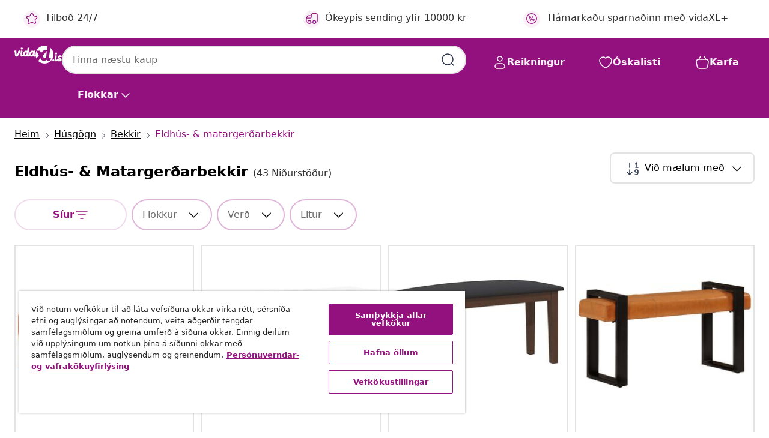

--- FILE ---
content_type: text/html;charset=UTF-8
request_url: https://is.vidaxl.is/g/6850/eldhus--matargerdarbekkir
body_size: 57550
content:
 

 











 


 

























<!DOCTYPE html>
<html lang="is-is" country="is" dir="ltr">
<head>




<link rel="preload" href="/on/demandware.static/Sites-vidaxl-is-Site/-/default/dw12605bad/fonts/vidaXLfontFE.woff" as="font" crossorigin />

<style>
    @font-face {
        font-family: vidaXLfont;
        src:  url("/on/demandware.static/Sites-vidaxl-is-Site/-/default/dw12605bad/fonts/vidaXLfontFE.woff") format("woff");
        font-weight: 400;
        font-style: normal;
    }
</style>

<link rel="preload" href="/on/demandware.static/Sites-vidaxl-is-Site/-/is_IS/dwd4baf28d/images/vidaXL_logo.svg" as="image" />


    <link rel="preload" href="/on/demandware.static/Sites-vidaxl-is-Site/-/is_IS/v1768380638225/css/global-modified.css" as="style" />
    <link rel="preload" href="/on/demandware.static/Sites-vidaxl-is-Site/-/is_IS/v1768380638225/css/molecules.css" as="style" />



    <link rel="preload" href="//cdn.cookielaw.org/scripttemplates/otSDKStub.js" as="script" />

<!--[if gt IE 9]><!-->
<script>//common/scripts.isml</script>
<script defer type="text/javascript" src="/on/demandware.static/Sites-vidaxl-is-Site/-/is_IS/v1768380638225/js/main.js"></script>

    
        <script defer type="text/javascript" src="/on/demandware.static/Sites-vidaxl-is-Site/-/is_IS/v1768380638225/js/search.js"
            
            >
        </script>
    

    
        <script defer type="text/javascript" src="/on/demandware.static/Sites-vidaxl-is-Site/-/is_IS/v1768380638225/js/categoryFlowbox.js"
            
            >
        </script>
    


<!--<![endif]-->
<script>
    window.SitePreferences =  {"dataDogImageAddErrorEnable":true}
</script>


<meta charset=UTF-8>

<meta http-equiv="x-ua-compatible" content="ie=edge">

<meta name="viewport" content="width=device-width, initial-scale=1">
















    



    
        

  




    <link rel="alternate" hreflang="de-AT" href="https://www.vidaxl.at/g/6850/kuchen-esstisch-sitzbanke" >
<link rel="alternate" hreflang="pt-PT" href="https://www.vidaxl.pt/g/6850/bancos-de-cozinha-e-sala-de-jantar" >
<link rel="alternate" hreflang="et-EE" href="https://www.vidaxl.ee/g/6850/koogi-ja-soogitoa-toolid" >
<link rel="alternate" hreflang="ar-AE" href="https://ar.vidaxl.ae/g/6850/" >
<link rel="alternate" hreflang="ja-JP" href="https://www.vidaxl.jp/g/6850/" >
<link rel="alternate" hreflang="en-CA" href="https://en.vidaxl.ca/g/6850/kitchen-dining-benches" >
<link rel="alternate" hreflang="fr-FR" href="https://www.vidaxl.fr/g/6850/bancs-de-cuisine-salle-a-manger" >
<link rel="alternate" hreflang="es-ES" href="https://www.vidaxl.es/g/6850/bancos-de-comedor-y-cocina" >
<link rel="alternate" hreflang="ro-RO" href="https://www.vidaxl.ro/g/6850/banci-de-bucatarie" >
<link rel="alternate" hreflang="hu-HU" href="https://www.vidaxl.hu/g/6850/konyhai-es-etkezopadok" >
<link rel="alternate" hreflang="el-GR" href="https://www.vidaxl.gr/g/6850/pagkakia-koyzinas-trapezarias" >
<link rel="alternate" hreflang="lv-LV" href="https://www.vidaxl.lv/g/6850/virtuves-un-edamistabas-soli" >
<link rel="alternate" hreflang="is-IS" href="https://is.vidaxl.is/g/6850/eldhus-matargerarbekkir" >
<link rel="alternate" hreflang="en-SA" href="https://en.vidaxl.sa.com/g/6850/kitchen-dining-benches" >
<link rel="alternate" hreflang="de-CH" href="https://de.vidaxl.ch/g/6850/kuchen-esstisch-sitzbanke" >
<link rel="alternate" hreflang="en-AU" href="https://www.vidaxl.com.au/g/6850/kitchen-dining-benches" >
<link rel="alternate" hreflang="sv-SE" href="https://www.vidaxl.se/g/6850/koks-matbankar" >
<link rel="alternate" hreflang="sl-SI" href="https://www.vidaxl.si/g/6850/klopi-za-jedilnico-in-kuhinjo" >
<link rel="alternate" hreflang="fi-FI" href="https://www.vidaxl.fi/g/6850/keittio-ruokapoydan-penkit" >
<link rel="alternate" hreflang="cs-CZ" href="https://www.vidaxl.cz/g/6850/kuchynske-a-jidelni-lavice" >
<link rel="alternate" hreflang="lt-LT" href="https://www.vidaxl.lt/g/6850/virtuves-ir-valgomojo-suolai" >
<link rel="alternate" hreflang="ar-SA" href="https://ar.vidaxl.sa.com/g/6850/" >
<link rel="alternate" hreflang="pl-PL" href="https://www.vidaxl.pl/g/6850/lawki-do-kuchni-i-jadalni" >
<link rel="alternate" hreflang="en-GB" href="https://www.vidaxl.co.uk/g/6850/kitchen-dining-benches" >
<link rel="alternate" hreflang="nl-BE" href="https://nl.vidaxl.be/g/6850/keuken-eettafelbanken" >
<link rel="alternate" hreflang="bg-BG" href="https://www.vidaxl.bg/g/6850/kuhnenski-i-trapezni-peyki" >
<link rel="alternate" hreflang="nl-NL" href="https://www.vidaxl.nl/g/6850/keuken-eettafelbanken" >
<link rel="alternate" hreflang="en-US" href="https://www.vidaxl.com/g/6850/kitchen-dining-benches" >
<link rel="alternate" hreflang="fr-CH" href="https://fr.vidaxl.ch/g/6850/bancs-de-cuisine-salle-a-manger" >
<link rel="alternate" hreflang="fr-BE" href="https://fr.vidaxl.be/g/6850/bancs-de-cuisine-salle-a-manger" >
<link rel="alternate" hreflang="en-IE" href="https://www.vidaxl.ie/g/6850/kitchen-dining-benches" >
<link rel="alternate" hreflang="nb-NO" href="https://www.vidaxl.no/g/6850/spisebenker" >
<link rel="alternate" hreflang="sk-SK" href="https://www.vidaxl.sk/g/6850/kuchynske-a-jedalenske-lavice" >
<link rel="alternate" hreflang="hr-HR" href="https://www.vidaxl.hr/g/6850/kuhinjske-klupe" >
<link rel="alternate" hreflang="uk-UA" href="https://uk.vidaxl.com.ua/g/6850/лавки-для-кухні-та-їдальні" >
<link rel="alternate" hreflang="en-AE" href="https://en.vidaxl.ae/g/6850/kitchen-dining-benches" >
<link rel="alternate" hreflang="de-DE" href="https://www.vidaxl.de/g/6850/kuchen-esstisch-sitzbanke" >
<link rel="alternate" hreflang="it-IT" href="https://www.vidaxl.it/g/6850/panche-per-cucina-e-sala-da-pranzo" >
<link rel="alternate" hreflang="fr-CA" href="https://fr.vidaxl.ca/g/6850/bancs-de-cuisine-salle-a-manger" >
<link rel="alternate" hreflang="da-DK" href="https://www.vidaxl.dk/g/6850/kokken-spisestuebaenke" >


    




 
    
        
            <meta property="og:title" content="Eldh&uacute;s- &amp; matarger&eth;arbekkir | vidaXL.is">
        
    

    
        
            
                
                <meta name="robots" content="index,follow">
            
        
        
    

    
        
            <meta property="og:url" content="https://is.vidaxl.is/g/6850/eldhus--matargerdarbekkir">
        
    

    
        
            <meta property="og:description" content="Eldh&uacute;s- &amp; matarger&eth;arbekkir fr&aacute; vidaXL ✓ Bestu tilbo&eth;in &aacute; l&aacute;gu ver&eth;i ✓ St&oacute;rt v&ouml;ru&uacute;rval ✓ Lif&eth;u vel fyrir minna">
        
    



    <meta property="og:image" content="https://is.vidaxl.is/on/demandware.static/Sites-vidaxl-is-Site/-/default/dwb5ce37de/images/social_logos/vidaxl-is.png"/> 





        <title>Eldhús- & matargerðarbekkir | vidaXL.is</title>




    
        
    
    
        
        
            <meta name="description" content="Eldh&uacute;s- &amp; matarger&eth;arbekkir fr&aacute; vidaXL ✓ Bestu tilbo&eth;in &aacute; l&aacute;gu ver&eth;i ✓ St&oacute;rt v&ouml;ru&uacute;rval ✓ Lif&eth;u vel fyrir minna" /> 
         
        
    


    <meta name="keywords" content="" />

 

<link rel="icon" type="image/png" href="/on/demandware.static/Sites-vidaxl-is-Site/-/default/dwb408d4bd/images/favicons/favicon-196x196.png" sizes="196x196" />
<link rel="icon" type="image/png" href="/on/demandware.static/Sites-vidaxl-is-Site/-/default/dwdb09da36/images/favicons/favicon-96x96.png" sizes="96x96" />
<link rel="icon" type="image/png" href="/on/demandware.static/Sites-vidaxl-is-Site/-/default/dwbd770745/images/favicons/favicon-32x32.png" sizes="32x32" />
<link rel="icon" type="image/png" href="/on/demandware.static/Sites-vidaxl-is-Site/-/default/dwd8b77439/images/favicons/favicon-16x16.png" sizes="16x16" />
<link rel="icon" type="image/png" href="/on/demandware.static/Sites-vidaxl-is-Site/-/default/dwf2f441ab/images/favicons/favicon-128.png" sizes="128x128" />
<link rel="icon" type="image/png" href="/on/demandware.static/Sites-vidaxl-is-Site/-/default/dw5db65b5c/images/favicons/favicon-48x48.png" sizes="48x48" />
<link rel="icon" type="image/png" href="/on/demandware.static/Sites-vidaxl-is-Site/-/default/dwc06a1535/images/favicons/favicon-144x144.png" sizes="144x144" />
<link rel="icon" type="image/x-icon" href="/on/demandware.static/Sites-vidaxl-is-Site/-/default/dw9d734a52/images/favicon.ico" />

<link rel="stylesheet" href="/on/demandware.static/Sites-vidaxl-is-Site/-/is_IS/v1768380638225/css/global-modified.css" />


<link rel="stylesheet" href="/on/demandware.static/Sites-vidaxl-is-Site/-/is_IS/v1768380638225/css/molecules.css" />


    
        <link rel="stylesheet" href="/on/demandware.static/Sites-vidaxl-is-Site/-/is_IS/v1768380638225/css/energyLabel.css" />
    

    
        <link rel="stylesheet" href="/on/demandware.static/Sites-vidaxl-is-Site/-/is_IS/v1768380638225/css/search.css" />
    


<script type="application/ld+json">
    {
    "@context": "https://schema.org",
    "@type": "Organization",
    "brand": {"name": "vidaXL", "@type": "Thing"}
    }
</script>

<script id="fallback-images-script" data-use-alternative-product-images="ONLY_MISSING">
    function handleImageError(img) {
        const useAlternativeProductImages = document.querySelector('#fallback-images-script').dataset.useAlternativeProductImages;
        var dataDogPreference = SitePreferences.dataDogImageAddErrorEnable;
        img.onerror = ""; // prevent infinite loop
        if (dataDogPreference && window.DD_RUM) {
            // Report the error to Datadog RUM
            window.DD_RUM.onReady(function() {
            if (window.DD_RUM && typeof window.DD_RUM.addError === 'function') {
                console.log('Reporting image load error to Datadog RUM for image:', img.src);
                window.DD_RUM.addError(new Error('Main image load error:'+img.src), {
                    source: 'image',
                    handling: 'handled',
                    imgSrc: img.src,
                    alt: img.alt || ''
                });
            }
            });
         }
        if (useAlternativeProductImages === 'ONLY_MISSING' && img.dataset.alternativeImgSrc) {
            img.src = img.dataset.alternativeImgSrc;
            img.onerror = function () {
                img.src = img.dataset.errorSrc;
                if (dataDogPreference && window.DD_RUM) {               
                    // Report secondary error to Datadog RUM
                    window.DD_RUM.onReady(function() {
                        if (window.DD_RUM && typeof window.DD_RUM.addError === 'function') {
                            console.log('Reporting alternative image load error to Datadog RUM for image:', img.dataset.alternativeImgSrc);
                            window.DD_RUM.addError(new Error('Alternative image load error:' + img.dataset.alternativeImgSrc), {
                                handling: 'handled',
                                imgSrc: img.src,
                                alt: img.alt || ''
                            });
                        }
                    });
                }
            };
        } else if (img.dataset.sourceImg) {
            if (img.dataset.altImgSrc){
                img.src = img.dataset.altImgSrc;
                img.removeAttribute('srcset');
                img.onerror = function () {
                const fallbackTried = img.dataset.fallbackTried === "true";
                if (!fallbackTried) {
                    img.dataset.fallbackTried = "true";
                    img.src = img.dataset.errorSrc;
                    if (dataDogPreference && window.DD_RUM) {
                        // Report secondary error to Datadog RUM
                        window.DD_RUM.onReady(function() {
                            if (window.DD_RUM && typeof window.DD_RUM.addError === 'function') {
                                console.log('Reporting alternative image load error to Datadog RUM for image:', img.dataset.altImgSrc);
                                window.DD_RUM.addError(new Error('Alternative image load error:' + img.dataset.altImgSrc), {
                                    handling: 'handled',
                                    imgSrc: img.src,
                                    alt: img.alt || ''
                                    });
                                }
                        });
                    }
                    img.removeAttribute('srcset');
                    img.classList.add('unavailable-image-loaded');
                } else {
                    img.onerror = null; // stop the loop
                }
            };
            }
        } 
        else if (img.dataset.errorSrc) {
            img.src = img.dataset.errorSrc;
        }
    }

    function handleBackgroundImageError(imgElement) {
        const fallbackImage = imgElement.getAttribute('data-alternative-img-src');
        const errorImage = imgElement.getAttribute('data-error-src') || '/images/product-image-unavailable.svg';

        // Determine the final image to use for <img src>
        const finalImage = (fallbackImage && fallbackImage.trim() !== '') ? fallbackImage : errorImage;

        // Apply the fallback or error image to the <img>
        imgElement.src = finalImage;
    }

// Separate function that sets the background image
function applyOverlayBackground(imgElement, imageUrl) {
    if (imageUrl && imageUrl.trim() !== '' && imageUrl !== 'null') {
        const parentDiv = imgElement.closest('div');
        if (parentDiv) {
            parentDiv.style.backgroundImage = 'var(--overlay-gradient), url('+ imageUrl +')';
        }
    }
    imgElement.classList.add('invisible');
}

</script>





<!-- Consent Mode default settings -->
<script>
    var dataLayer = dataLayer || [];
    function gtag(){dataLayer.push(arguments);}

    gtag('consent', 'default', {
    'ad_storage': 'denied',
    'analytics_storage': 'denied',
    'functionality_storage': 'denied',
    'personalization_storage': 'denied',
    'security_storage': 'denied',
    'ad_user_data': 'denied',
    'ad_personalization': 'denied',
    'wait_for_update': 500
    });
</script>





<script>
    window.dataLayer = window.dataLayer || [];
</script>


    <script async src="https://536004373.collect.igodigital.com/collect.js"> </script>
    <script>
    var _etmc = [];
    _etmc.push(["setOrgId", 536004373]);
    </script>





    
        
                <!-- Google Tag Manager -->
                <script>(function(w,d,s,l,i){w[l]=w[l]||[];w[l].push({'gtm.start':
                        new Date().getTime(),event:'gtm.js'});var f=d.getElementsByTagName(s)[0],
                    j=d.createElement(s),dl=l!='dataLayer'?'&l='+l:'';j.async=true;j.src=
                    'https://www.googletagmanager.com/gtm.js?id='+i+dl;f.parentNode.insertBefore(j,f);
                })(window,document,'script','dataLayer','GTM-T53NPDD');</script>
                <!-- End Google Tag Manager -->
        
    

    
    



    <!-- OneTrust Cookies Consent Notice start for is.vidaxl.is-->
    <script src="https://cdn.cookielaw.org/scripttemplates/otSDKStub.js" charset="UTF-8"
        data-domain-script="431e4541-f9cb-406b-ab25-38f3b49913a6" data-document-language="true" ></script>
    <script>
        function OptanonWrapper() { }
    </script>
    <!-- OneTrust Cookies Consent Notice end for is.vidaxl.is-->



    <!-- Prefixbox Integration -->
<link rel="preconnect" href="https://integration.prefixbox.com/" />
<link rel="dns-prefetch" href="https://integration.prefixbox.com/" />
<link rel="preconnect" href="https://api.prefixbox.com/" />
<link rel="dns-prefetch" href="https://api.prefixbox.com/" />
<script>
    window.prefixboxAnalytics=window.prefixboxAnalytics||function(t,s,p,o){(window.pfbxQueue=window.pfbxQueue||[]).push({type:t,source:s,params:p,overrideObject:o});};
    window.prefixboxFunctions=window.prefixboxFunctions||{}; window.prefixboxCustomerFunctions=window.prefixboxCustomerFunctions||{};
</script>
<script
    id="prefixbox-integration-v2"
    async
    defer
    fetchpriority="high"
    type="text/javascript"
    src="https://integration.prefixbox.com/3692ab56-f06e-47f6-b817-556a8360f02f"
> </script>
<!-- End Prefixbox Integration -->



<link rel="canonical" href="https://is.vidaxl.is/g/6850/eldhus--matargerdarbekkir"/>







<link rel="next" href="https://is.vidaxl.is/g/6850/eldhus--matargerdarbekkir?page=2" />




<script type="text/javascript">//<!--
/* <![CDATA[ (head-active_data.js) */
var dw = (window.dw || {});
dw.ac = {
    _analytics: null,
    _events: [],
    _category: "",
    _searchData: "",
    _anact: "",
    _anact_nohit_tag: "",
    _analytics_enabled: "true",
    _timeZone: "Atlantic/Reykjavik",
    _capture: function(configs) {
        if (Object.prototype.toString.call(configs) === "[object Array]") {
            configs.forEach(captureObject);
            return;
        }
        dw.ac._events.push(configs);
    },
	capture: function() { 
		dw.ac._capture(arguments);
		// send to CQ as well:
		if (window.CQuotient) {
			window.CQuotient.trackEventsFromAC(arguments);
		}
	},
    EV_PRD_SEARCHHIT: "searchhit",
    EV_PRD_DETAIL: "detail",
    EV_PRD_RECOMMENDATION: "recommendation",
    EV_PRD_SETPRODUCT: "setproduct",
    applyContext: function(context) {
        if (typeof context === "object" && context.hasOwnProperty("category")) {
        	dw.ac._category = context.category;
        }
        if (typeof context === "object" && context.hasOwnProperty("searchData")) {
        	dw.ac._searchData = context.searchData;
        }
    },
    setDWAnalytics: function(analytics) {
        dw.ac._analytics = analytics;
    },
    eventsIsEmpty: function() {
        return 0 == dw.ac._events.length;
    }
};
/* ]]> */
// -->
</script>
<script type="text/javascript">//<!--
/* <![CDATA[ (head-cquotient.js) */
var CQuotient = window.CQuotient = {};
CQuotient.clientId = 'bfns-vidaxl-is';
CQuotient.realm = 'BFNS';
CQuotient.siteId = 'vidaxl-is';
CQuotient.instanceType = 'prd';
CQuotient.locale = 'is_IS';
CQuotient.fbPixelId = '2921949384685280';
CQuotient.activities = [];
CQuotient.cqcid='';
CQuotient.cquid='';
CQuotient.cqeid='';
CQuotient.cqlid='';
CQuotient.apiHost='api.cquotient.com';
/* Turn this on to test against Staging Einstein */
/* CQuotient.useTest= true; */
CQuotient.useTest = ('true' === 'false');
CQuotient.initFromCookies = function () {
	var ca = document.cookie.split(';');
	for(var i=0;i < ca.length;i++) {
	  var c = ca[i];
	  while (c.charAt(0)==' ') c = c.substring(1,c.length);
	  if (c.indexOf('cqcid=') == 0) {
		CQuotient.cqcid=c.substring('cqcid='.length,c.length);
	  } else if (c.indexOf('cquid=') == 0) {
		  var value = c.substring('cquid='.length,c.length);
		  if (value) {
		  	var split_value = value.split("|", 3);
		  	if (split_value.length > 0) {
			  CQuotient.cquid=split_value[0];
		  	}
		  	if (split_value.length > 1) {
			  CQuotient.cqeid=split_value[1];
		  	}
		  	if (split_value.length > 2) {
			  CQuotient.cqlid=split_value[2];
		  	}
		  }
	  }
	}
}
CQuotient.getCQCookieId = function () {
	if(window.CQuotient.cqcid == '')
		window.CQuotient.initFromCookies();
	return window.CQuotient.cqcid;
};
CQuotient.getCQUserId = function () {
	if(window.CQuotient.cquid == '')
		window.CQuotient.initFromCookies();
	return window.CQuotient.cquid;
};
CQuotient.getCQHashedEmail = function () {
	if(window.CQuotient.cqeid == '')
		window.CQuotient.initFromCookies();
	return window.CQuotient.cqeid;
};
CQuotient.getCQHashedLogin = function () {
	if(window.CQuotient.cqlid == '')
		window.CQuotient.initFromCookies();
	return window.CQuotient.cqlid;
};
CQuotient.trackEventsFromAC = function (/* Object or Array */ events) {
try {
	if (Object.prototype.toString.call(events) === "[object Array]") {
		events.forEach(_trackASingleCQEvent);
	} else {
		CQuotient._trackASingleCQEvent(events);
	}
} catch(err) {}
};
CQuotient._trackASingleCQEvent = function ( /* Object */ event) {
	if (event && event.id) {
		if (event.type === dw.ac.EV_PRD_DETAIL) {
			CQuotient.trackViewProduct( {id:'', alt_id: event.id, type: 'raw_sku'} );
		} // not handling the other dw.ac.* events currently
	}
};
CQuotient.trackViewProduct = function(/* Object */ cqParamData){
	var cq_params = {};
	cq_params.cookieId = CQuotient.getCQCookieId();
	cq_params.userId = CQuotient.getCQUserId();
	cq_params.emailId = CQuotient.getCQHashedEmail();
	cq_params.loginId = CQuotient.getCQHashedLogin();
	cq_params.product = cqParamData.product;
	cq_params.realm = cqParamData.realm;
	cq_params.siteId = cqParamData.siteId;
	cq_params.instanceType = cqParamData.instanceType;
	cq_params.locale = CQuotient.locale;
	
	if(CQuotient.sendActivity) {
		CQuotient.sendActivity(CQuotient.clientId, 'viewProduct', cq_params);
	} else {
		CQuotient.activities.push({activityType: 'viewProduct', parameters: cq_params});
	}
};
/* ]]> */
// -->
</script>


   <script type="application/ld+json">
        {"@context":"http://schema.org/","@type":"ItemList","itemListElement":[{"@type":"ListItem","position":1,"url":"https://is.vidaxl.is/e/vidaxl-likamsraektarbekkur-brunn-160-cm-ekta-ledur/8721012133174.html"},{"@type":"ListItem","position":2,"url":"https://is.vidaxl.is/e/vidaxl-bekkur-110-cm-hvitt-gegnheilt-vidargummi/8721158562913.html"},{"@type":"ListItem","position":3,"url":"https://is.vidaxl.is/e/vidaxl-bekkur-90-cm-brunt-gegnheilt-vidargummi/8721158562760.html"},{"@type":"ListItem","position":4,"url":"https://is.vidaxl.is/e/vidaxl-bekkur-svartur-og-brunn-110-cm-ekta-geitaledur/8720286933435.html"},{"@type":"ListItem","position":5,"url":"https://is.vidaxl.is/e/vidaxl-bordstofubekkur-ljosgrar-186x32x45-cm-stal-og-dukur/8721012164277.html"},{"@type":"ListItem","position":6,"url":"https://is.vidaxl.is/e/vidaxl-bekkur-160-cm-brunn-ekta-ledur-og-gegnheill-mangovidur/8720286200544.html"},{"@type":"ListItem","position":7,"url":"https://is.vidaxl.is/e/vidaxl-hornbekkur-%E2%80%9Ereine-151-cm-gegnheil-fura-hunangsbrunn-og-hvitur/8720286343067.html"},{"@type":"ListItem","position":8,"url":"https://is.vidaxl.is/e/vidaxl-hornbekkur-%E2%80%9Ereine-151-cm-gegnheil-fura-hunangsbrunn-og-grar/8720286343050.html"},{"@type":"ListItem","position":9,"url":"https://is.vidaxl.is/e/vidaxl-hornbekkur-%22reine%22-151-cm-gegnheil-fura-hunangsbrunn/8720286343036.html"},{"@type":"ListItem","position":10,"url":"https://is.vidaxl.is/e/vidaxl-raektarbekkur-38-cm-brunn-ekta-ledur-og-gegnheill-mangovidur/8720286178966.html"},{"@type":"ListItem","position":11,"url":"https://is.vidaxl.is/e/vidaxl-bekkur-110-cm-hvitt-gegnheilt-vidargummi/8721158562920.html"},{"@type":"ListItem","position":12,"url":"https://is.vidaxl.is/e/vidaxl-bekkur-90-cm-brunt-gegnheilt-vidargummi/8721158562753.html"},{"@type":"ListItem","position":13,"url":"https://is.vidaxl.is/e/vidaxl-bekkur-90-cm-hvitt-gegnheilt-vidargummi/8721158562838.html"},{"@type":"ListItem","position":14,"url":"https://is.vidaxl.is/e/vidaxl-raektarbekkur-38-cm-brunn-ekta-ledur-og-gegnheill-mangovidur/8720286178973.html"},{"@type":"ListItem","position":15,"url":"https://is.vidaxl.is/e/vidaxl-bekkur-110-cm-hvitt-latlaust-kubu-rattan-gegnheill-mahonvidur/8719883760773.html"},{"@type":"ListItem","position":16,"url":"https://is.vidaxl.is/e/vidaxl-bekkur-160-cm-hvitur-natturulegt-kubu-rattan-og-gegnheill-mangovidur/8719883760810.html"},{"@type":"ListItem","position":17,"url":"https://is.vidaxl.is/e/vidaxl-bekkur-110-cm-grar-ekta-kuburattangegnheill-mahonvidur/8719883760780.html"},{"@type":"ListItem","position":18,"url":"https://is.vidaxl.is/e/vidaxl-bekkur-160x40x45-cm-gegnheill-mangovidur-og-jarn/8721012135673.html"},{"@type":"ListItem","position":19,"url":"https://is.vidaxl.is/e/vidaxl-bordstofubekkur-svartur-248x32x45-cm-stal-og-gervi-ledur/8721012164291.html"},{"@type":"ListItem","position":20,"url":"https://is.vidaxl.is/e/vidaxl-bekkur-110-cm-gegnheill-akasiuvidur/8719883817705.html"}]}
    </script>



</head>
<body>

    
        
    

    
    


<div
class="page "
data-action="Search-Show"
data-locale="is_IS"
data-querystring="cgid=6850"
>


























 

 











 


 



























<div
    class="d-none js-auth-data"
    data-authenticated="false"
    data-registered="false"
    data-dropshipper="null"
    data-isbusinessuser="false"
>
</div>




<div class="container usp-container d-flex flex-row js-usp-row">
    <div class="col-12">
        
	
	<div class="content-asset"><!-- dwMarker="content" dwContentID="8d1ce502cdc295536b7778c4b8" -->
		<div class="usp slick-not-init" id="header-usp">
<p class="usp-block" data-target="#uspModal" data-toggle="modal"><span class="usp-icons"> <svg fill="none" height="24" viewbox="0 0 24 24" width="24" xmlns="http://www.w3.org/2000/svg"> <path d="M9.13784 4.72433C10.0591 2.8819 10.5197 1.96069 11.143 1.66508C11.6854 1.40782 12.3146 1.40782 12.8571 1.66508C13.4804 1.96069 13.941 2.88191 14.8622 4.72434L15.2215 5.4429C15.5059 6.01177 15.6481 6.29621 15.8562 6.51399C16.0403 6.70676 16.2612 6.86077 16.5058 6.96694C16.782 7.08689 17.0981 7.12201 17.7302 7.19225L18.0564 7.22849C20.2646 7.47385 21.3687 7.59653 21.8677 8.10561C22.3013 8.54802 22.5055 9.16639 22.4205 9.78001C22.3227 10.4861 21.5086 11.242 19.8805 12.7539L19.5361 13.0736C18.9804 13.5897 18.7025 13.8477 18.5419 14.1604C18.4 14.4368 18.3244 14.7424 18.3211 15.0531C18.3174 15.4046 18.4446 15.7671 18.699 16.4921V16.4921C19.5294 18.8587 19.9446 20.042 19.673 20.7338C19.4374 21.3339 18.927 21.7836 18.3021 21.9418C17.5816 22.1241 16.4767 21.5717 14.267 20.4668L13.4311 20.0489C12.9064 19.7865 12.644 19.6553 12.3688 19.6037C12.1251 19.558 11.8749 19.558 11.6312 19.6037C11.356 19.6553 11.0937 19.7865 10.5689 20.0489L9.73299 20.4668C7.52325 21.5717 6.41838 22.1241 5.69791 21.9418C5.07298 21.7836 4.56261 21.3339 4.32703 20.7338C4.05543 20.042 4.47062 18.8587 5.30101 16.4921V16.4921C5.55541 15.7671 5.68261 15.4046 5.67891 15.0531C5.67565 14.7424 5.60005 14.4368 5.45811 14.1604C5.29751 13.8477 5.01964 13.5897 4.46388 13.0736L4.11954 12.7539C2.49141 11.242 1.67734 10.4861 1.57953 9.78001C1.49453 9.16639 1.69867 8.54802 2.13229 8.10561C2.63127 7.59653 3.73538 7.47385 5.9436 7.22849L6.26976 7.19225C6.90189 7.12201 7.21795 7.08689 7.49423 6.96694C7.73879 6.86077 7.95965 6.70676 8.14383 6.51399C8.35189 6.29621 8.49411 6.01178 8.77855 5.44291L9.13784 4.72433Z" stroke="var(--color-plum-500, #93117e)" stroke-linecap="round" stroke-linejoin="round" stroke-width="1.5"></path> </svg> </span>Tilbo&eth; 24/7</p>

<p class="usp-block" data-target="#uspModal" data-toggle="modal"><span class="usp-icons"> <svg fill="none" height="24" viewbox="0 0 24 24" width="24" xmlns="http://www.w3.org/2000/svg"> <path d="M10 19H14M10 19C10 20.6569 8.65685 22 7 22C5.34315 22 4 20.6569 4 19M10 19C10 17.3431 8.65685 16 7 16C5.34315 16 4 17.3431 4 19M14 19C14 20.6569 15.3431 22 17 22C18.6569 22 20 20.6569 20 19M14 19C14 17.3431 15.3431 16 17 16C18.6569 16 20 17.3431 20 19M20 19V19C21.6569 19 23 17.6569 23 16V6.8C23 5.11984 23 4.27976 22.673 3.63803C22.3854 3.07354 21.9265 2.6146 21.362 2.32698C20.7202 2 19.8802 2 18.2 2H15.8C14.1198 2 13.2798 2 12.638 2.32698C12.0735 2.6146 11.6146 3.07354 11.327 3.63803C11 4.27976 11 5.11984 11 6.8V7.8C11 8.9201 11 9.48016 10.782 9.90798C10.5903 10.2843 10.2843 10.5903 9.90798 10.782C9.48016 11 8.92011 11 7.8 11H1.5M4 19V19C3.06812 19 2.60218 19 2.23463 18.8478C1.74458 18.6448 1.35523 18.2554 1.15224 17.7654C1 17.3978 1 16.9319 1 16V12.7727C1 12.1129 1 11.783 1.05245 11.4623C1.09902 11.1775 1.17626 10.8987 1.28282 10.6306C1.40284 10.3286 1.57257 10.0457 1.91205 9.47992L2.13566 9.10723C2.8155 7.97416 3.15542 7.40763 3.62342 6.99611C4.03758 6.63195 4.52256 6.35736 5.04791 6.18958C5.64157 6 6.30225 6 7.62362 6H11" stroke="var(--color-plum-500, #93117e)" stroke-linecap="round" stroke-linejoin="round" stroke-width="1.5"></path> </svg> </span>Ókeypis sending yfir 10000 kr</p>
<p class="usp-block" data-toggle="modal" data-target="#uspModal">
        <span class="usp-icons">
            <svg width="24" height="24" viewBox="0 0 24 24" fill="none"
                xmlns="http://www.w3.org/2000/svg">
                <path
                    d="M14.9999 7L8.99988 17M22 12C22 17.5228 17.5228 22 12 22C6.47715 22 2 17.5228 2 12C2 6.47715 6.47715 2 12 2C17.5228 2 22 6.47715 22 12ZM9.99988 9.5C9.99988 10.3284 9.32831 11 8.49988 11C7.67145 11 6.99988 10.3284 6.99988 9.5C6.99988 8.67157 7.67145 8 8.49988 8C9.32831 8 9.99988 8.67157 9.99988 9.5ZM16.9999 14.5C16.9999 15.3284 16.3283 16 15.4999 16C14.6715 16 13.9999 15.3284 13.9999 14.5C13.9999 13.6716 14.6715 13 15.4999 13C16.3283 13 16.9999 13.6716 16.9999 14.5Z"
                    stroke="var(--color-plum-500, #93117e)" stroke-width="1.5"
                    stroke-linecap="round"
                    stroke-linejoin="round" />
            </svg>
        </span>
        <span>Hámarkaðu sparnaðinn með vidaXL+</span>
    </p>
</div>
	</div> <!-- End content-asset -->



        <div class="modal fade p-0 custom-modal" id="uspModal" tabindex="-1" role="dialog" aria-labelledby="uspModal">
            <div class="modal-dialog" role="document">
                <div class="modal-content">
                    <div>
                        <div class="modal-header-usp">
                            <p class="modal-title-usp">Af hverju &aelig;ttir&eth;u a&eth; velja vidaXL?
                                
<button 
    class="vbtn text-base btn-neutral transparent pill btn-semantic font-weight-semibold"
    type="button"
    
        data-dismiss="modal"
        
        
        
        
        
        
        aria-label="Loka valmynd"
        
        name="button"
        >

        

        
    
         
            
                <img class="" src="/on/demandware.static/Sites-vidaxl-is-Site/-/default/dwac11c557/images/svg/common/cross.svg"
                    alt="Hreinsa leitaror&eth;" width="24px"
                    height="24px">
            
        

        

        

        

    

    

</button>
                            </p>
                        </div>
                    </div>
                    <div class="usp-layout">
                        







<div class="templatePage" id="headerusp">
<div class="experience-region experience-main"><div class="experience-component experience-custom_layouts-headerUSP">

<div class="mobile-2r-2c">
    <div class="usp-row">
        <div class="region usp-section"><div class="experience-component experience-custom_assets-usp">
























 

 











 


 























<div class="modal-body-usp row">
    <div class="popup-usp">
        <div class="usp-main">
            <div class="usp-icon">
                <img src="/on/demandware.static/Sites-vidaxl-is-Site/-/default/dw2d18756e/images/svg/usp/star.svg" alt="usp icon" width="100%" height="100%"/>
            </div>
            <div class="row-des">
                <p class="text-base font-weight-bold title">Tilbo&eth; 24/7</p>
                <p class="description">Bestu tilbo&eth;in &amp; afsl&aelig;ttir &aacute; hverjum degi hj&aacute; vidaXL!</p>
            </div>
        </div>
        
            

<a
class="btn-neutral outlined text-base font-weight-semibold vbtn text-base "

href="https://is.vidaxl.is/cms-coupon-code.html"
target="_self"
tabindex="0"
title="button" role="button"
aria-label="button"






>




<span class="btn-text">Sko&eth;a tilbo&eth;</span>



</a>
        
    </div>
</div></div></div>
        <div class="region usp-section"><div class="experience-component experience-custom_assets-usp">
























 

 











 


 























<div class="modal-body-usp row">
    <div class="popup-usp">
        <div class="usp-main">
            <div class="usp-icon">
                <img src="/on/demandware.static/Sites-vidaxl-is-Site/-/default/dwb8d6a768/images/svg/usp/truck.svg" alt="usp icon" width="100%" height="100%"/>
            </div>
            <div class="row-des">
                <p class="text-base font-weight-bold title">&Oacute;keypis sending yfir 10000 kr</p>
                <p class="description">&THORN;&uacute; f&aelig;r&eth; &oacute;keypis sendingu &aacute; p&ouml;ntunum yfir 10000 kr</p>
            </div>
        </div>
        
    </div>
</div></div></div>
        <div class="region usp-section"><div class="experience-component experience-custom_assets-usp">
























 

 











 


 























<div class="modal-body-usp row">
    <div class="popup-usp">
        <div class="usp-main">
            <div class="usp-icon">
                <img src="/on/demandware.static/Sites-vidaxl-is-Site/-/default/dw2722eabe/images/svg/usp/procent-circle.svg" alt="usp icon" width="100%" height="100%"/>
            </div>
            <div class="row-des">
                <p class="text-base font-weight-bold title">F&aacute;&eth;u afsl&aacute;tt me&eth; vidaXL+</p>
                <p class="description">Skr&aacute;&eth;u &thorn;ig &aacute; reikningnum &thorn;&iacute;num &iacute; dag og sj&aacute;&eth;u vidaXL+ punktana &thorn;&iacute;na vaxa. &THORN;v&iacute; meira sem &thorn;&uacute; verslar, &thorn;v&iacute; meiri afsl&aacute;tt f&aelig;r&eth;u!</p>
            </div>
        </div>
        
            

<a
class="btn-neutral outlined text-base font-weight-semibold vbtn text-base "

href="https://is.vidaxl.is/loyalty-vidaXL.html"
target="_self"
tabindex="0"
title="button" role="button"
aria-label="button"






>




<span class="btn-text">Opna&eth;u reikning</span>



</a>
        
    </div>
</div></div></div>
        <div class="region usp-section"></div>
    </div>
</div></div></div>
</div>




                    </div>
                </div>
            </div>
        </div>
    </div>
    <div class="search-tooltip d-none">
        <span class="tooltip">Vinsamlegast settu inn leitaror&eth;</span>
    </div>
    
</div>
<header id="header" class="bg-primary sticky-top js-navigation header-wrapper ">
    <div class="header-container container-max-width">
        <nav class="d-block">
            <div class="row js-nav-row bg-primary hide-search-desktop header-nav-row flex-nowrap d-xl-flex">
                <button class="vbtn btn-base js-navbar-toggler navbar-toggler d-desktop-none" type="button"
                    aria-controls="sg-navbar-collapse" aria-expanded="false" aria-label="Toggle navigation">
                    <div class="nav-toggle d-inline-block">
                        <div class="nav-navicon">
                            <img class="menu-icon" src="/on/demandware.static/Sites-vidaxl-is-Site/-/default/dw707bd61a/images/svg/common/menu.svg"
                                alt=" valmynd" width="24" height="24">
                        </div>
                    </div>
                </button>
                <a id="logo" class="col justify-content-center align-content-center notranslate menu-logo"
                    href="/" title="vidaXL Heim">
                    <img class="svg logo text-primary" src="/on/demandware.static/Sites-vidaxl-is-Site/-/is_IS/dwd4baf28d/images/vidaXL_logo.svg"
                        alt="vidaXL Home" width="100%" height="100%">

                    <img class="svg logo text-primary mobile-sticky-logo"
                        src="/on/demandware.static/Sites-vidaxl-is-Site/-/default/dw8596f5bc/images/svg/common/vidaXL_logo_white.svg" alt="vidaXL Home" width="100%" height="100%">
                </a>
                <div
                    class="d-none d-desktop-none categories-button-block js-categories-button-block header-categorie-links">
                    
<button 
    class="vbtn text-base btn-base pill js-toggle-navigation js-bottom-menu-item font-weight-semibold"
    type="button"
    
        
        
        
        
        
        
        
        aria-label="Flokkar"
        
        name="button"
        >

        

        
    
        

        

        

        
            <span class="btn-text">Flokkar</span>
        

    

     
           
            
                <svg width="24" height="24" viewBox="0 0 24 24" fill="none" xmlns="http://www.w3.org/2000/svg">
                    <path d="M10 6L16 12L10 18" stroke-width="1.5" stroke-linecap="round" stroke-linejoin="round"/>
                </svg>
            
            
            
    

</button>
                </div>
                <div class="col px-0 d-none d-desktop-block">
                    






























 

 











 


 























<div class="site-search w-100 search-bar">
    <form role="search" action="/catalogsearch/result" method="get" name="simpleSearch" class="h-100">

        <div class="input-group search-input-container">
            <input class="search-field horizontal-shake-animation flex-fill text-input text-base fint-weight-regular"
    type="text"
    name="q"
    value=""
    enterkeyhint="search"
    placeholder="Finna n&aelig;stu kaup"
    role="combobox"
    aria-describedby="search-assistive-text"
    aria-haspopup="listbox"
    maxlength="100"
    aria-owns="search-results"
    aria-expanded="false"
    aria-autocomplete="list"
    aria-activedescendant=""
    aria-controls="search-results"
    aria-label="Sl&aacute;&eth;u inn leitaror&eth; e&eth;a v&ouml;run&uacute;mer"
    autocomplete="off"
/>

            
<button 
    class="vbtn text-base btn-semantic d-none reset-button horizontal-shake-animation pill btn-base outlined"
    type="button"
    
        
        
        
        
        
        
        
        aria-label="Hreinsa leitaror&eth;"
        
        name="button"
        >

        

        
    
         
            
                <img class="" src="/on/demandware.static/Sites-vidaxl-is-Site/-/default/dwac11c557/images/svg/common/cross.svg"
                    alt="Hreinsa leitaror&eth;" width="24px"
                    height="24px">
            
        

        

        

        

    

    

</button>
            
<button 
    class="vbtn text-base btn-semantic search-button horizontal-shake-animation pill btn-base outlined"
    type="button"
    
        
        
        
        
        
        
        
        aria-label="Leggja fram leitaror&eth;"
        
        name="search-button"
        >

        

        
    
         
            
                <img class="" src="/on/demandware.static/Sites-vidaxl-is-Site/-/default/dw58f42cc3/images/svg/common/search.svg"
                    alt="Search Icon" width="24px"
                    height="24px">
            
        

        

        

        

    

    

</button>

            <div class="suggestions-wrapper w-100 mt-1"
                data-url="/on/demandware.store/Sites-vidaxl-is-Site/is_IS/SearchServices-GetSuggestions?q=">
                
























 

 











 


 






















<div class="flex-column suggestions presearch-suggestions border-0 shadow-lg" style="display: none">
    <div class="recentsearchDisplay">
        <div class="font-weight-bold text-sm search-sug-header">N&yacute;legar leitir &thorn;&iacute;nar </div>
        <div class="recentSearchesShow" id="recentSearchesShowID" data-no-recent-search-message="Engar n&yacute;legar leitir a&eth;gengilegar"></div>
    </div>

    
        
	
	<div class="content-asset"><!-- dwMarker="content" dwContentID="4c6dbbd2bc4ca92bdcfcff2a43" -->
		<div class="presearch-configurator px-3 pb-3">
  <p class="fw-bold h5">Húsgagnastillir</p>
  <a class="btn btn-outline-secondary custom-btn" href="https://is.vidaxl.is/customizable-beds-and-bed-accessories">
    <span>
      <img class="custom-icon" alt="Category_Bedroom" src="https://is.vidaxl.is/on/demandware.static/-/Library-Sites-vidaXLSharedLibrary/default/dw71c599de/Icons/Category_Bedroom.svg" title="" />Rúmstillir </span>
  </a>
</div>
<hr class="custom-hr" />
<style type="text/css">
.presearch-configurator .btn.custom-btn {
  border: 2px solid #E3E3E3;
  border-radius: 8px;
}

.presearch-configurator  .custom-icon {
  width: 16px;
  display: inline;
  margin-right: 8px;
}

hr.custom-hr {
  border-color: #e3e3e3;
}
</style>
	</div> <!-- End content-asset -->



    

    

    
    <p class="text-sm font-weight-bold search-sug-header popularsearchDisplay">Vins&aelig;lar leitir</p>
    <div class="flex-row attribute-chips chip-items">
       
            <div class="chip-item-container">
                

<a
class="btn-tab horizontal attribute-chip chip-item text-base font-weight-regular vbtn text-base "

href="/catalogsearch/result?q=s%C3%B3fabor%C3%B0"
target="_self"
tabindex="0"
title="s&oacute;fabor&eth;" role="button"
aria-label="s&oacute;fabor&eth;"






>




<span class="btn-text">s&oacute;fabor&eth;</span>



</a>
            </div>
        
            <div class="chip-item-container">
                

<a
class="btn-tab horizontal attribute-chip chip-item text-base font-weight-regular vbtn text-base "

href="/catalogsearch/result?q=n%C3%A1ttbor%C3%B0"
target="_self"
tabindex="0"
title="n&aacute;ttbor&eth;" role="button"
aria-label="n&aacute;ttbor&eth;"






>




<span class="btn-text">n&aacute;ttbor&eth;</span>



</a>
            </div>
        
            <div class="chip-item-container">
                

<a
class="btn-tab horizontal attribute-chip chip-item text-base font-weight-regular vbtn text-base "

href="/catalogsearch/result?q=skrifbor%C3%B0"
target="_self"
tabindex="0"
title="skrifbor&eth;" role="button"
aria-label="skrifbor&eth;"






>




<span class="btn-text">skrifbor&eth;</span>



</a>
            </div>
        
            <div class="chip-item-container">
                

<a
class="btn-tab horizontal attribute-chip chip-item text-base font-weight-regular vbtn text-base "

href="/catalogsearch/result?q=koja"
target="_self"
tabindex="0"
title="koja" role="button"
aria-label="koja"






>




<span class="btn-text">koja</span>



</a>
            </div>
        
            <div class="chip-item-container">
                

<a
class="btn-tab horizontal attribute-chip chip-item text-base font-weight-regular vbtn text-base "

href="/catalogsearch/result?q=svefns%C3%B3fi"
target="_self"
tabindex="0"
title="svefns&oacute;fi" role="button"
aria-label="svefns&oacute;fi"






>




<span class="btn-text">svefns&oacute;fi</span>



</a>
            </div>
        
            <div class="chip-item-container">
                

<a
class="btn-tab horizontal attribute-chip chip-item text-base font-weight-regular vbtn text-base "

href="/catalogsearch/result?q=spegill"
target="_self"
tabindex="0"
title="spegill" role="button"
aria-label="spegill"






>




<span class="btn-text">spegill</span>



</a>
            </div>
        
            <div class="chip-item-container">
                

<a
class="btn-tab horizontal attribute-chip chip-item text-base font-weight-regular vbtn text-base "

href="/catalogsearch/result?q=bor%C3%B0stofubor%C3%B0"
target="_self"
tabindex="0"
title="bor&eth;stofubor&eth;" role="button"
aria-label="bor&eth;stofubor&eth;"






>




<span class="btn-text">bor&eth;stofubor&eth;</span>



</a>
            </div>
        
            <div class="chip-item-container">
                

<a
class="btn-tab horizontal attribute-chip chip-item text-base font-weight-regular vbtn text-base "

href="/catalogsearch/result?q=hillur"
target="_self"
tabindex="0"
title="hillur" role="button"
aria-label="hillur"






>




<span class="btn-text">hillur</span>



</a>
            </div>
        
            <div class="chip-item-container">
                

<a
class="btn-tab horizontal attribute-chip chip-item text-base font-weight-regular vbtn text-base "

href="/catalogsearch/result?q=kattatr%C3%A9"
target="_self"
tabindex="0"
title="kattatr&eacute;" role="button"
aria-label="kattatr&eacute;"






>




<span class="btn-text">kattatr&eacute;</span>



</a>
            </div>
        
            <div class="chip-item-container">
                

<a
class="btn-tab horizontal attribute-chip chip-item text-base font-weight-regular vbtn text-base "

href="/catalogsearch/result?q=snyrtibor%C3%B0"
target="_self"
tabindex="0"
title="snyrtibor&eth;" role="button"
aria-label="snyrtibor&eth;"






>




<span class="btn-text">snyrtibor&eth;</span>



</a>
            </div>
        
    </div>
    
</div>
            </div>
        </div>
        <input type="hidden" id="searchUrl" value="/catalogsearch/result" />
    </form>
</div>
                    <div class="row js-search-bottom-menu">
                        <div class="col d-flex">
                            <div class="header-categorie-links">
                                
<button 
    class="vbtn text-base btn-base pill js-toggle-navigation js-bottom-menu-item font-weight-semibold ${isServerError ? 'd-none' : ''}"
    type="button"
    
        
        
        
        
        
        
        
        aria-label="Flokkar"
        
        name="button"
        >

        

        
    
        

        

        

        
            <span class="btn-text">Flokkar</span>
        

    

     
           
            
                <svg width="24" height="24" viewBox="0 0 24 24" fill="none" xmlns="http://www.w3.org/2000/svg">
                    <path d="M10 6L16 12L10 18" stroke-width="1.5" stroke-linecap="round" stroke-linejoin="round"/>
                </svg>
            
            
            
    

</button>

                                <!-- Placeholder -->
                            </div>
                                
























 

 











 


 






















                           
                        </div>
                        
                    </div>
                </div>
                <div class="ml-auto header-search d-flex">
                    <div
                        class="d-flex d-desktop-none header-icon toggle-search-button cursor-pointer js-mobile-sticky-search">
                        
<button 
    class="vbtn text-base vbtn text-base btn-base pill font-weight-semibold"
    type="button"
    
        
        
        
        
        
        
        
        aria-label="Leggja fram leitaror&eth;"
        
        name="button"
        >

        

        
    
         
            
                <img class="" src="/on/demandware.static/Sites-vidaxl-is-Site/-/default/dw68272e8d/images/svg/common/search-icon-white.svg"
                    alt="Search Icon" width="24px"
                    height="24px">
            
        

        

        

        

    

    

</button>
                    </div>
                    



























 

 











 


 






















<div class="d-flex my-account-button js-my-account js-flyout-toggle" data-user="{&quot;email&quot;:null,&quot;id&quot;:&quot;efTkaAMFucrcf7sSgULxKdbJhZ&quot;,&quot;subscriptionStatus&quot;:&quot;unsubscribed&quot;}">
    <div class="flyout-wrapper my-account-flyout">
        <div class="flyout w-100 shadow-lg full-width-mobile">
    <span class="flyout-close js-flyout-close">
        <img class="close-icon" src="/on/demandware.static/Sites-vidaxl-is-Site/-/default/dwac11c557/images/svg/common/cross.svg" alt="account-flyout-close" width="100%" height="100%" >
    </span>
    
    <ul class="base-list d-flex flex-column" role="listbox">
        <li class="d-flex text-sm font-weight-regular">
            <a href="/on/demandware.store/Sites-vidaxl-is-Site/is_IS/Account-Overview" class="w-100 list-content">
                <div class="list-front">
                    <span>Yfirlit reiknings</span>
                </div>
            </a>
        </li>

         
            <li class="d-flex text-sm font-weight-regular">
                <a href="/account/orders" class="w-100 list-content">
                    <div class="list-front">
                        <span>M&iacute;nar pantanir</span>
                    </div>
                </a>
            </li>
        

        <li class="d-flex text-sm font-weight-regular">
            <a href="/account/details" class="w-100 list-content">
                <div class="list-front">
                    <span>Uppl&yacute;singar reiknings</span>
                </div>
            </a>
        </li>

        <li class="d-flex text-sm font-weight-regular logout-link">
            <a href="/on/demandware.store/Sites-vidaxl-is-Site/is_IS/Login-Logout" class="w-100 js-logout-button list-content">
                <div class="list-front">
                    <span>&Uacute;tskr&aacute;</span>
                </div>
            </a>
        </li>
    </ul>

    <span class="flyout-drag-to-close">
        <span class="point"></span>
        <span class="point"></span>
        <span class="point"></span>
    </span>
</div>
    </div>
    <div class="d-flex header-icon bg-transparent text-base js-wrapper-toggler account-button order-notification with-animation js-account-button-notification  " data-login-get-url="https://is.vidaxl.is/account/login">
        
<button 
    class="vbtn text-base btn-base pill js-account-but-icon font-weight-semibold"
    type="button"
    
        
        
        
        
        
        
        
        aria-label="Reikningur"
        
        name="button"
        >

        

        
    
         
            
                <img class="" src="/on/demandware.static/Sites-vidaxl-is-Site/-/default/dw513295e7/images/svg/common/user.svg"
                    alt="Account Icon" width="24px"
                    height="24px">
            
        

        

        

        
            <span class="btn-text">Reikningur</span>
        

    

    

</button>
    </div>
</div>
<div class="sfmcAbandonedBrowse" data-pid="false" ></div>
<div class="sfmcEinsteinRecommendation" data-pid="false" ></div>

                    
























 

 











 


 

























<div class="d-flex wishlist-btn-wrapper">
    <div class="wishlist-btn-header header-icon bg-transparent d-flex text-decoration-none">
        

<a
class="btn-base pill font-weight-semibold vbtn text-base "

href="/account/wishlist"
target="_self"
tabindex="0"
title="&Oacute;skalisti" role="button"
aria-label="&Oacute;skalisti"






>



<img src="/on/demandware.static/Sites-vidaxl-is-Site/-/default/dwf129bafc/images/svg/common/heart.svg" alt="Wishlist Icon" width="24px" height="24px"/>




<span class="btn-text">&Oacute;skalisti</span>



</a> 
        <span class="wishlist-count js-wishlist-count text-sm font-weight-regular ">0.0</span>
    </div>
</div>
                    <div class="minicart d-flex js-header-cart" data-action-url="/on/demandware.store/Sites-vidaxl-is-Site/is_IS/Cart-MiniCartShow">
                        
























 

 











 


 























<div class="minicart-total bg-transparent header-icon">
    
        <div class="flyout-wrapper empty-cart-flyout-wrapper">
            <div class="minicart-flyout w-100 shadow-lg full-width-mobile">
    <span class="flyout-close js-flyout-close">
         <img class="close-icon" src="/on/demandware.static/Sites-vidaxl-is-Site/-/default/dwac11c557/images/svg/common/cross.svg" alt="empty-cart-close" width="100%" height="100%">
    </span>

    <div class="flyout-section px-0 mb-0 d-flex flex-column text-center" role="listbox">
        <p class="text-md font-weight-bold empty-cart-title">Karfan er t&oacute;m </p>
        <div class="font-weight-regular text-base">Setjum n&uacute; einhverjar v&ouml;rur &iacute; k&ouml;rfuna!</div>
        <div class="empty-cart-image"> 
             <img class="empty-cart-icon lazyload aspect-ratio-3x2" src="/on/demandware.static/Sites-vidaxl-is-Site/-/default/dwc301fa4c/images/svg/common/emptycart-icon.svg" alt="empty-cart" width="100%" height="100%">
        </div>
    </div>


    <span class="flyout-drag-to-close">
        <span class="point"></span>
        <span class="point"></span>
        <span class="point"></span>
    </span>
</div>
        </div>
    

    

<a
class="btn-base pill minicart-link font-weight-semibold vbtn text-base empty-cart"

href="https://is.vidaxl.is/cart"
target="_self"
tabindex="0"
title="Karfa" role="button"
aria-label="Karfa"






>



<img src="/on/demandware.static/Sites-vidaxl-is-Site/-/default/dw63f2c198/images/svg/common/shopping-basket.svg" alt="Cart Icon" width="24px" height="24px"/>




<span class="btn-text">Karfa</span>



</a> 
    <span class="minicart-quantity text-sm font-weight-regular  d-none">
        0
    </span>
</div>
<div class="popover popover-bottom"></div>
                    </div>
                    
<div class="cart-notification-modal" id="basketNotification" role="dialog"
    aria-labelledby="basketNotification">
    <div class="minicart-flyout shadow-lg full-width-mobile notification-flyout js-notification-flyout popup">
        <div class="flyout-section mb-0 d-flex flex-column add-all-to-cart-modal">
            <div class="empty-cart-image">
                <img class="empty-cart-icon lazyload aspect-ratio-3x2"
                    src="/on/demandware.static/Sites-vidaxl-is-Site/-/default/dw8ad4de45/images/svg/common/empty-state-wishlist-illustration.svg"
                    alt="empty-cart" width="100%" height="100%">
                <span class="notification-flyout-close js-flyout-close">
                    
<button 
    class="vbtn text-base close-icon js-wishlist-close-icon"
    type="button"
    
        
        
        
        
        
        
        
        aria-label="null"
        
        name="button"
        >

        

        
    
         
            
                <img class="" src="/on/demandware.static/Sites-vidaxl-is-Site/-/default/dwac11c557/images/svg/common/cross.svg"
                    alt="null" width="auto"
                    height="auto">
            
        

        

        

        

    

    

</button>
                </span>
            </div>
            <div class="js-notification-message text-md font-weight-bold empty-cart-title" data-product-msg="V&ouml;ru var b&aelig;tt &iacute; k&ouml;rfu"></div>
            
            

<a
class="vbtn-success pill go-to-cart-btn font-weight-semibold vbtn text-base "

href="/cart"
target="_self"
tabindex="-1"
title="Button" role="button"
aria-label="Button"






>




<span class="btn-text">Fara &iacute; k&ouml;rfu</span>



</a>
        </div>
    </div>
</div>


























 

 











 


 
























<div class="snackbar popup addtocart-error-notification error ">
	<div class="snackbar-header">
		<span class="snackbar-icon"><img class="null" src="/on/demandware.static/Sites-vidaxl-is-Site/-/default/dwd7cd65d8/images/svg/common/alert-triangle-white.svg" alt="null"
				width="null" height="null"/></span>
		
<button 
    class="vbtn text-base pill btn-semantic selected snackbar-icon close-button undo js-snakbar-dismiss-btn"
    type="button"
    
        
        
        
        
        
        
        
        aria-label="null"
        
        name="button"
        >

        

        
    
         
            
                <img class="" src="/on/demandware.static/Sites-vidaxl-is-Site/-/default/dw1dbf761a/images/svg/common/cross-white-icon.svg"
                    alt="null" width="auto"
                    height="auto">
            
        

        

        

        

    

    

</button>
	</div>
	<div class="snackbar-content">
		<p class="text-md font-weight-bold snackbar-text"></p>
	</div>
	

	

	<div class="snackbar-actions">
		
	</div>
</div>
                </div>
            </div>

            <div class="row header-mobile-search  ">
                <div class="d-desktop-none search-mobile">
                    <div class="js-back-row d-none">
                        <div class="js-back-button">
                            
<button 
    class="vbtn text-base btn-base btn-semantic mobile-search-back-btn font-weight-semibold"
    type="button"
    
        
        
        
        
        
        
        
        aria-label="Button"
        
        name="button"
        >

        

        
    
        

        

        

        

    

     
           
            
                <svg width="24" height="24" viewBox="0 0 24 24" fill="none" xmlns="http://www.w3.org/2000/svg">
                    <path d="M10 6L16 12L10 18" stroke-width="1.5" stroke-linecap="round" stroke-linejoin="round"/>
                </svg>
            
            
            
    

</button>
                        </div>
                    </div>
                    






























 

 











 


 























<div class="site-search w-100 search-bar">
    <form role="search" action="/catalogsearch/result" method="get" name="simpleSearch" class="h-100">

        <div class="input-group search-input-container">
            <input class="search-field horizontal-shake-animation flex-fill text-input text-base fint-weight-regular"
    type="text"
    name="q"
    value=""
    enterkeyhint="search"
    placeholder="Finna n&aelig;stu kaup"
    role="combobox"
    aria-describedby="search-assistive-text"
    aria-haspopup="listbox"
    maxlength="100"
    aria-owns="search-results"
    aria-expanded="false"
    aria-autocomplete="list"
    aria-activedescendant=""
    aria-controls="search-results"
    aria-label="Sl&aacute;&eth;u inn leitaror&eth; e&eth;a v&ouml;run&uacute;mer"
    autocomplete="off"
/>

            
<button 
    class="vbtn text-base btn-semantic d-none reset-button horizontal-shake-animation pill btn-base outlined"
    type="button"
    
        
        
        
        
        
        
        
        aria-label="Hreinsa leitaror&eth;"
        
        name="button"
        >

        

        
    
         
            
                <img class="" src="/on/demandware.static/Sites-vidaxl-is-Site/-/default/dwac11c557/images/svg/common/cross.svg"
                    alt="Hreinsa leitaror&eth;" width="24px"
                    height="24px">
            
        

        

        

        

    

    

</button>
            
<button 
    class="vbtn text-base btn-semantic search-button horizontal-shake-animation pill btn-base outlined"
    type="button"
    
        
        
        
        
        
        
        
        aria-label="Leggja fram leitaror&eth;"
        
        name="search-button"
        >

        

        
    
         
            
                <img class="" src="/on/demandware.static/Sites-vidaxl-is-Site/-/default/dw58f42cc3/images/svg/common/search.svg"
                    alt="Search Icon" width="24px"
                    height="24px">
            
        

        

        

        

    

    

</button>

            <div class="suggestions-wrapper w-100 mt-1"
                data-url="/on/demandware.store/Sites-vidaxl-is-Site/is_IS/SearchServices-GetSuggestions?q=">
                
























 

 











 


 






















<div class="flex-column suggestions presearch-suggestions border-0 shadow-lg" style="display: none">
    <div class="recentsearchDisplay">
        <div class="font-weight-bold text-sm search-sug-header">N&yacute;legar leitir &thorn;&iacute;nar </div>
        <div class="recentSearchesShow" id="recentSearchesShowID" data-no-recent-search-message="Engar n&yacute;legar leitir a&eth;gengilegar"></div>
    </div>

    
        
	
	<div class="content-asset"><!-- dwMarker="content" dwContentID="4c6dbbd2bc4ca92bdcfcff2a43" -->
		<div class="presearch-configurator px-3 pb-3">
  <p class="fw-bold h5">Húsgagnastillir</p>
  <a class="btn btn-outline-secondary custom-btn" href="https://is.vidaxl.is/customizable-beds-and-bed-accessories">
    <span>
      <img class="custom-icon" alt="Category_Bedroom" src="https://is.vidaxl.is/on/demandware.static/-/Library-Sites-vidaXLSharedLibrary/default/dw71c599de/Icons/Category_Bedroom.svg" title="" />Rúmstillir </span>
  </a>
</div>
<hr class="custom-hr" />
<style type="text/css">
.presearch-configurator .btn.custom-btn {
  border: 2px solid #E3E3E3;
  border-radius: 8px;
}

.presearch-configurator  .custom-icon {
  width: 16px;
  display: inline;
  margin-right: 8px;
}

hr.custom-hr {
  border-color: #e3e3e3;
}
</style>
	</div> <!-- End content-asset -->



    

    

    
    <p class="text-sm font-weight-bold search-sug-header popularsearchDisplay">Vins&aelig;lar leitir</p>
    <div class="flex-row attribute-chips chip-items">
       
            <div class="chip-item-container">
                

<a
class="btn-tab horizontal attribute-chip chip-item text-base font-weight-regular vbtn text-base "

href="/catalogsearch/result?q=s%C3%B3fabor%C3%B0"
target="_self"
tabindex="0"
title="s&oacute;fabor&eth;" role="button"
aria-label="s&oacute;fabor&eth;"






>




<span class="btn-text">s&oacute;fabor&eth;</span>



</a>
            </div>
        
            <div class="chip-item-container">
                

<a
class="btn-tab horizontal attribute-chip chip-item text-base font-weight-regular vbtn text-base "

href="/catalogsearch/result?q=n%C3%A1ttbor%C3%B0"
target="_self"
tabindex="0"
title="n&aacute;ttbor&eth;" role="button"
aria-label="n&aacute;ttbor&eth;"






>




<span class="btn-text">n&aacute;ttbor&eth;</span>



</a>
            </div>
        
            <div class="chip-item-container">
                

<a
class="btn-tab horizontal attribute-chip chip-item text-base font-weight-regular vbtn text-base "

href="/catalogsearch/result?q=skrifbor%C3%B0"
target="_self"
tabindex="0"
title="skrifbor&eth;" role="button"
aria-label="skrifbor&eth;"






>




<span class="btn-text">skrifbor&eth;</span>



</a>
            </div>
        
            <div class="chip-item-container">
                

<a
class="btn-tab horizontal attribute-chip chip-item text-base font-weight-regular vbtn text-base "

href="/catalogsearch/result?q=koja"
target="_self"
tabindex="0"
title="koja" role="button"
aria-label="koja"






>




<span class="btn-text">koja</span>



</a>
            </div>
        
            <div class="chip-item-container">
                

<a
class="btn-tab horizontal attribute-chip chip-item text-base font-weight-regular vbtn text-base "

href="/catalogsearch/result?q=svefns%C3%B3fi"
target="_self"
tabindex="0"
title="svefns&oacute;fi" role="button"
aria-label="svefns&oacute;fi"






>




<span class="btn-text">svefns&oacute;fi</span>



</a>
            </div>
        
            <div class="chip-item-container">
                

<a
class="btn-tab horizontal attribute-chip chip-item text-base font-weight-regular vbtn text-base "

href="/catalogsearch/result?q=spegill"
target="_self"
tabindex="0"
title="spegill" role="button"
aria-label="spegill"






>




<span class="btn-text">spegill</span>



</a>
            </div>
        
            <div class="chip-item-container">
                

<a
class="btn-tab horizontal attribute-chip chip-item text-base font-weight-regular vbtn text-base "

href="/catalogsearch/result?q=bor%C3%B0stofubor%C3%B0"
target="_self"
tabindex="0"
title="bor&eth;stofubor&eth;" role="button"
aria-label="bor&eth;stofubor&eth;"






>




<span class="btn-text">bor&eth;stofubor&eth;</span>



</a>
            </div>
        
            <div class="chip-item-container">
                

<a
class="btn-tab horizontal attribute-chip chip-item text-base font-weight-regular vbtn text-base "

href="/catalogsearch/result?q=hillur"
target="_self"
tabindex="0"
title="hillur" role="button"
aria-label="hillur"






>




<span class="btn-text">hillur</span>



</a>
            </div>
        
            <div class="chip-item-container">
                

<a
class="btn-tab horizontal attribute-chip chip-item text-base font-weight-regular vbtn text-base "

href="/catalogsearch/result?q=kattatr%C3%A9"
target="_self"
tabindex="0"
title="kattatr&eacute;" role="button"
aria-label="kattatr&eacute;"






>




<span class="btn-text">kattatr&eacute;</span>



</a>
            </div>
        
            <div class="chip-item-container">
                

<a
class="btn-tab horizontal attribute-chip chip-item text-base font-weight-regular vbtn text-base "

href="/catalogsearch/result?q=snyrtibor%C3%B0"
target="_self"
tabindex="0"
title="snyrtibor&eth;" role="button"
aria-label="snyrtibor&eth;"






>




<span class="btn-text">snyrtibor&eth;</span>



</a>
            </div>
        
    </div>
    
</div>
            </div>
        </div>
        <input type="hidden" id="searchUrl" value="/catalogsearch/result" />
    </form>
</div>
                </div>
                
            </div>
        </nav>
        <div class="main-menu navbar-toggleable-lg menu-toggleable-left" id="sg-navbar-collapse">
            

























 

 











 


 





























<nav class="navbar navbar-expand-xl bg-inverse d-desktop-none">
    <div class="close-menu close-cat d-xl-none d-flex bg-white border-0">
        <img class="svg col-auto notranslate logo pl-0 text-primary cat-nav-logo"
            src="/on/demandware.static/Sites-vidaxl-is-Site/-/is_IS/dwd4baf28d/images/vidaXL_logo.svg" alt="vidaXL Home">
        <div class="js-close-button">
            
<button 
    class="vbtn text-base btn-neutral transparent pill btn-semantic"
    type="button"
    
        
        
        
        
        
        
        
        aria-label="Loka valmynd"
        
        name="button"
        >

        

        
    
         
            
                <img class="" src="/on/demandware.static/Sites-vidaxl-is-Site/-/default/dwac11c557/images/svg/common/cross.svg"
                    alt="Hreinsa leitaror&eth;" width="24px"
                    height="24px">
            
        

        

        

        

    

    

</button>
        </div>
    </div>

    <div class="menu-group" role="navigation">
        <ul class="nav navbar-nav accordion accordion-navigation" id="accordionNavigation" role="menu">
            
            <li class="navitem">
                <span class="js-openlevel">
                    
<button 
    class="vbtn text-base btn-neutral transparent"
    type="button"
    
        
        
        
        
        
        
        
        aria-label="Flokkar"
        
        name="button"
        >

        

        
    
        

        

        

        
            <span class="btn-text">Flokkar</span>
        

    

     
           
            
                <svg width="24" height="24" viewBox="0 0 24 24" fill="none" xmlns="http://www.w3.org/2000/svg">
                    <path d="M10 6L16 12L10 18" stroke-width="1.5" stroke-linecap="round" stroke-linejoin="round"/>
                </svg>
            
            
            
    

</button>
                </span>
                <ul class="pushnav">
                    <div class="close-menu close-cat d-xl-none d-flex pt-3 bg-white border-0">
    <img class="svg col-auto notranslate logo cat-nav-logo pl-0 text-primary" src="/on/demandware.static/Sites-vidaxl-is-Site/-/is_IS/dwd4baf28d/images/vidaXL_logo.svg"
        alt="vidaXL Home">
    <div class="js-close-button">
        
<button 
    class="vbtn text-base btn-neutral transparent pill btn-semantic"
    type="button"
    
        
        
        
        
        
        
        
        aria-label="Loka valmynd"
        
        name="button"
        >

        

        
    
         
            
                <img class="" src="/on/demandware.static/Sites-vidaxl-is-Site/-/default/dwac11c557/images/svg/common/cross.svg"
                    alt="Hreinsa leitaror&eth;" width="24px"
                    height="24px">
            
        

        

        

        

    

    

</button>
    </div>
</div>
<li class="js-back">
    <span class="cursor-pointer">
        


    <a href="#" property="null" typeof="null" class="hyperlink-btn  hyperlink-black back-nav"
    
    
    >
        <span class="trail-icon-left">
            <svg width="24" height="24" viewBox="0 0 24 24" fill="none" xmlns="http://www.w3.org/2000/svg">
                <path d="M14 6L8 12L14 18" stroke-width="1.5" stroke-linecap="round" stroke-linejoin="round"/>
            </svg> 
        </span>
        <span property="null" class="hyperlink-content">Til baka &iacute; a&eth;alvalmynd</span>
    </a>
    
    </span>
</li>
<hr class="h-divider" />
                    
                        <div class="category-menulist">
    
        
            
                <li data-toggle="collapse" data-target=".collapse-436"
                    aria-controls="collapse-436">
                    <span class="cursor-pointer">
                        
<button 
    class="vbtn text-base btn-tab"
    type="button"
    
        
        
        
        
        
        
        
        aria-label="H&uacute;sg&ouml;gn"
        
        name="button"
        >

        

        
    
         
            
                <img class="" src="/on/demandware.static/Sites-vidaxl-is-Site/-/default/dw961dc906/images/svg/category/category_436.svg"
                    alt="category_436" width="24"
                    height="24">
            
        

        

        

        
            <span class="btn-text">H&uacute;sg&ouml;gn</span>
        

    

     
           
            
                <svg width="24" height="24" viewBox="0 0 24 24" fill="none" xmlns="http://www.w3.org/2000/svg">
                    <path d="M10 6L16 12L10 18" stroke-width="1.5" stroke-linecap="round" stroke-linejoin="round"/>
                </svg>
            
            
            
    

</button>
                    </span>
                    <div class="collapse-436 collapse list-unstyled" data-parent="#accordionNavigation">
                        <div class="categories-list">
                            
                                <div class="top-categories">
                                    
                                        
                                            <div class="top-category-item">
    <a href="https://is.vidaxl.is/g/4299/utihusgogn" title="&Uacute;tih&uacute;sg&ouml;gn" class="category-thumbnail-wrapper">
        <div class="category-image-thumbnail">
            <span class="image-wrapper">
                <img src="https://is.vidaxl.is/dw/image/v2/BFNS_PRD/on/demandware.static/-/Sites-vidaxl-catalog-webshop-eu-sku/default/dw8470b31d/outdoor Furniture_4299.png?sw=192" class="category-image"
                    alt="&Uacute;tih&uacute;sg&ouml;gn"
                    onerror="this.onerror=null; this.src='/on/demandware.static/Sites-vidaxl-is-Site/-/default/dw1c9a38ec/images/product-image-unavailable.svg'" width="100%" height="100%"/>
            </span>
        </div>
        <div class="category-name-wrapper text-base">
            Útihúsgögn
        </div>
    </a>
</div>
                                        
                                    
                                        
                                            <div class="top-category-item">
    <a href="https://is.vidaxl.is/g/443/stolar" title="St&oacute;lar" class="category-thumbnail-wrapper">
        <div class="category-image-thumbnail">
            <span class="image-wrapper">
                <img src="https://is.vidaxl.is/dw/image/v2/BFNS_PRD/on/demandware.static/-/Sites-vidaxl-catalog-webshop-eu-sku/default/dwf8bdfe08/Chairs_443.png?sw=192" class="category-image"
                    alt="St&oacute;lar"
                    onerror="this.onerror=null; this.src='/on/demandware.static/Sites-vidaxl-is-Site/-/default/dw1c9a38ec/images/product-image-unavailable.svg'" width="100%" height="100%"/>
            </span>
        </div>
        <div class="category-name-wrapper text-base">
            Stólar
        </div>
    </a>
</div>
                                        
                                    
                                        
                                            <div class="top-category-item">
    <a href="https://is.vidaxl.is/g/460/sofar" title="S&oacute;far" class="category-thumbnail-wrapper">
        <div class="category-image-thumbnail">
            <span class="image-wrapper">
                <img src="https://is.vidaxl.is/dw/image/v2/BFNS_PRD/on/demandware.static/-/Sites-vidaxl-catalog-webshop-eu-sku/default/dw74610d58/All/category_banners/Furniture/Sofas_.png?sw=192" class="category-image"
                    alt="S&oacute;far"
                    onerror="this.onerror=null; this.src='/on/demandware.static/Sites-vidaxl-is-Site/-/default/dw1c9a38ec/images/product-image-unavailable.svg'" width="100%" height="100%"/>
            </span>
        </div>
        <div class="category-name-wrapper text-base">
            Sófar
        </div>
    </a>
</div>
                                        
                                    
                                        
                                            <div class="top-category-item">
    <a href="https://is.vidaxl.is/g/6356/skapar-og-geymsluhirslur" title="Sk&aacute;par og Geymsluhirslur" class="category-thumbnail-wrapper">
        <div class="category-image-thumbnail">
            <span class="image-wrapper">
                <img src="https://is.vidaxl.is/dw/image/v2/BFNS_PRD/on/demandware.static/-/Sites-vidaxl-catalog-webshop-eu-sku/default/dw05804de3/Cabinets &amp; Storage_6356 NEW.png?sw=192" class="category-image"
                    alt="Sk&aacute;par og Geymsluhirslur"
                    onerror="this.onerror=null; this.src='/on/demandware.static/Sites-vidaxl-is-Site/-/default/dw1c9a38ec/images/product-image-unavailable.svg'" width="100%" height="100%"/>
            </span>
        </div>
        <div class="category-name-wrapper text-base">
            Skápar og Geymsluhirslur
        </div>
    </a>
</div>
                                        
                                    
                                        
                                            <div class="top-category-item">
    <a href="https://is.vidaxl.is/g/6392/bord" title="Bor&eth;" class="category-thumbnail-wrapper">
        <div class="category-image-thumbnail">
            <span class="image-wrapper">
                <img src="https://is.vidaxl.is/dw/image/v2/BFNS_PRD/on/demandware.static/-/Sites-vidaxl-catalog-webshop-eu-sku/default/dw22dd7ead/Tables_6392.png?sw=192" class="category-image"
                    alt="Bor&eth;"
                    onerror="this.onerror=null; this.src='/on/demandware.static/Sites-vidaxl-is-Site/-/default/dw1c9a38ec/images/product-image-unavailable.svg'" width="100%" height="100%"/>
            </span>
        </div>
        <div class="category-name-wrapper text-base">
            Borð
        </div>
    </a>
</div>
                                        
                                    
                                        
                                            <div class="top-category-item">
    <a href="https://is.vidaxl.is/g/6433/rum-aukahlutir" title="R&uacute;m &amp; Aukahlutir" class="category-thumbnail-wrapper">
        <div class="category-image-thumbnail">
            <span class="image-wrapper">
                <img src="https://is.vidaxl.is/dw/image/v2/BFNS_PRD/on/demandware.static/-/Sites-vidaxl-catalog-webshop-eu-sku/default/dw7b057665/Beds &amp; Accessories_6433 (1).png?sw=192" class="category-image"
                    alt="R&uacute;m &amp; Aukahlutir"
                    onerror="this.onerror=null; this.src='/on/demandware.static/Sites-vidaxl-is-Site/-/default/dw1c9a38ec/images/product-image-unavailable.svg'" width="100%" height="100%"/>
            </span>
        </div>
        <div class="category-name-wrapper text-base">
            Rúm & Aukahlutir
        </div>
    </a>
</div>
                                        
                                    
                                </div>
                            
                            <div class="sub-category-list">
                                


    <a href="https://is.vidaxl.is/g/436/husgogn" property="null" typeof="null" class="hyperlink hyperlink-purple" aria-label="Sj&aacute; allt &iacute; H&uacute;sg&ouml;gn" title="Sj&aacute; allt &iacute; H&uacute;sg&ouml;gn"
    
    
    >
        <span property="null" class="hyperlink-content">Sj&aacute; allt &iacute; H&uacute;sg&ouml;gn</span>
    </a>

                                
                                    <hr class="h-divider" />
                                


                                

                                <ul class="category-list">
                                    
                                        
                                            <li>
                                                <a class="text-base list-content font-weight-regular"
                                                    href="https://is.vidaxl.is/g/503765/aukahlutir-fyrir-skrifstofuhusgogn" aria-label="Aukahlutir fyrir skrifstofuh&uacute;sg&ouml;gn">
                                                    Aukahlutir fyrir skrifstofuh&uacute;sg&ouml;gn
                                                </a>
                                            </li>
                                        
                                    
                                        
                                            <li>
                                                <a class="text-base list-content font-weight-regular"
                                                    href="https://is.vidaxl.is/g/6963/aukahlutir-fyrir-utihusgogn" aria-label="Aukahlutir fyrir &Uacute;tih&uacute;sg&ouml;gn">
                                                    Aukahlutir fyrir &Uacute;tih&uacute;sg&ouml;gn
                                                </a>
                                            </li>
                                        
                                    
                                        
                                            <li>
                                                <a class="text-base list-content font-weight-regular"
                                                    href="https://is.vidaxl.is/g/554/barnahusgogn" aria-label="Barnah&uacute;sg&ouml;gn">
                                                    Barnah&uacute;sg&ouml;gn
                                                </a>
                                            </li>
                                        
                                    
                                        
                                            <li>
                                                <a class="text-base list-content font-weight-regular"
                                                    href="https://is.vidaxl.is/g/441/bekkir" aria-label="Bekkir">
                                                    Bekkir
                                                </a>
                                            </li>
                                        
                                    
                                        
                                            <li>
                                                <a class="text-base list-content font-weight-regular"
                                                    href="https://is.vidaxl.is/g/6913/bordaukahlutir" aria-label="Bor&eth;aukahlutir">
                                                    Bor&eth;aukahlutir
                                                </a>
                                            </li>
                                        
                                    
                                        
                                            <li>
                                                <a class="text-base list-content font-weight-regular"
                                                    href="https://is.vidaxl.is/g/458/fotskemlar" aria-label="F&oacute;tskemlar">
                                                    F&oacute;tskemlar
                                                </a>
                                            </li>
                                        
                                    
                                        
                                            <li>
                                                <a class="text-base list-content font-weight-regular"
                                                    href="https://is.vidaxl.is/g/450/futons" aria-label="Futons">
                                                    Futons
                                                </a>
                                            </li>
                                        
                                    
                                        
                                            <li>
                                                <a class="text-base list-content font-weight-regular"
                                                    href="https://is.vidaxl.is/g/464/hillur" aria-label="Hillur">
                                                    Hillur
                                                </a>
                                            </li>
                                        
                                    
                                        
                                            <li>
                                                <a class="text-base list-content font-weight-regular"
                                                    href="https://is.vidaxl.is/g/6345/husgagnasett" aria-label="H&uacute;sgagnasett">
                                                    H&uacute;sgagnasett
                                                </a>
                                            </li>
                                        
                                    
                                        
                                            <li>
                                                <a class="text-base list-content font-weight-regular"
                                                    href="https://is.vidaxl.is/g/6915/room-divider-accessories" aria-label="Room Divider Accessories">
                                                    Room Divider Accessories
                                                </a>
                                            </li>
                                        
                                    
                                        
                                            <li>
                                                <a class="text-base list-content font-weight-regular"
                                                    href="https://is.vidaxl.is/g/4163/room-dividers" aria-label="Room Dividers">
                                                    Room Dividers
                                                </a>
                                            </li>
                                        
                                    
                                        
                                            <li>
                                                <a class="text-base list-content font-weight-regular"
                                                    href="https://is.vidaxl.is/g/457/sjonvarpsskapar" aria-label="Sj&oacute;nvarpssk&aacute;par">
                                                    Sj&oacute;nvarpssk&aacute;par
                                                </a>
                                            </li>
                                        
                                    
                                        
                                            <li>
                                                <a class="text-base list-content font-weight-regular"
                                                    href="https://is.vidaxl.is/g/6362/skrifstofuhusgogn" aria-label="Skrifstofuh&uacute;sg&ouml;gn">
                                                    Skrifstofuh&uacute;sg&ouml;gn
                                                </a>
                                            </li>
                                        
                                    
                                        
                                            <li>
                                                <a class="text-base list-content font-weight-regular"
                                                    href="https://is.vidaxl.is/g/7212/sofaaukahlutir" aria-label="S&oacute;faaukahlutir">
                                                    S&oacute;faaukahlutir
                                                </a>
                                            </li>
                                        
                                    
                                        
                                            <li>
                                                <a class="text-base list-content font-weight-regular"
                                                    href="https://is.vidaxl.is/g/442/vagnar-a-hjolum" aria-label="Vagnar &aacute; hj&oacute;lum">
                                                    Vagnar &aacute; hj&oacute;lum
                                                </a>
                                            </li>
                                        
                                    
                                    
                                                                                
                                    
                                </ul>
                            </div>
                            <hr class="h-divider" />
                        </div>
                    </div>
                </li>
            
        
    
        
            
                <li data-toggle="collapse" data-target=".collapse-536"
                    aria-controls="collapse-536">
                    <span class="cursor-pointer">
                        
<button 
    class="vbtn text-base btn-tab"
    type="button"
    
        
        
        
        
        
        
        
        aria-label="Heimili &amp; Gar&eth;ur"
        
        name="button"
        >

        

        
    
         
            
                <img class="" src="/on/demandware.static/Sites-vidaxl-is-Site/-/default/dw352b0d84/images/svg/category/category_536.svg"
                    alt="category_536" width="24"
                    height="24">
            
        

        

        

        
            <span class="btn-text">Heimili &amp; Gar&eth;ur</span>
        

    

     
           
            
                <svg width="24" height="24" viewBox="0 0 24 24" fill="none" xmlns="http://www.w3.org/2000/svg">
                    <path d="M10 6L16 12L10 18" stroke-width="1.5" stroke-linecap="round" stroke-linejoin="round"/>
                </svg>
            
            
            
    

</button>
                    </span>
                    <div class="collapse-536 collapse list-unstyled" data-parent="#accordionNavigation">
                        <div class="categories-list">
                            
                                <div class="top-categories">
                                    
                                        
                                            <div class="top-category-item">
    <a href="https://is.vidaxl.is/g/594/lysing" title="L&yacute;sing" class="category-thumbnail-wrapper">
        <div class="category-image-thumbnail">
            <span class="image-wrapper">
                <img src="https://is.vidaxl.is/dw/image/v2/BFNS_PRD/on/demandware.static/-/Sites-vidaxl-catalog-webshop-eu-sku/default/dw93c4559a/Lighting_594.png?sw=192" class="category-image"
                    alt="L&yacute;sing"
                    onerror="this.onerror=null; this.src='/on/demandware.static/Sites-vidaxl-is-Site/-/default/dw1c9a38ec/images/product-image-unavailable.svg'" width="100%" height="100%"/>
            </span>
        </div>
        <div class="category-name-wrapper text-base">
            Lýsing
        </div>
    </a>
</div>
                                        
                                    
                                        
                                            <div class="top-category-item">
    <a href="https://is.vidaxl.is/g/630/heimilisvorur" title="Heimilisv&ouml;rur" class="category-thumbnail-wrapper">
        <div class="category-image-thumbnail">
            <span class="image-wrapper">
                <img src="https://is.vidaxl.is/dw/image/v2/BFNS_PRD/on/demandware.static/-/Sites-vidaxl-catalog-webshop-eu-sku/default/dw64fdcfc2/Household Supplies_630.png?sw=192" class="category-image"
                    alt="Heimilisv&ouml;rur"
                    onerror="this.onerror=null; this.src='/on/demandware.static/Sites-vidaxl-is-Site/-/default/dw1c9a38ec/images/product-image-unavailable.svg'" width="100%" height="100%"/>
            </span>
        </div>
        <div class="category-name-wrapper text-base">
            Heimilisvörur
        </div>
    </a>
</div>
                                        
                                    
                                        
                                            <div class="top-category-item">
    <a href="https://is.vidaxl.is/g/638/eldhus-bordhald" title="Eldh&uacute;s &amp; Bor&eth;hald" class="category-thumbnail-wrapper">
        <div class="category-image-thumbnail">
            <span class="image-wrapper">
                <img src="https://is.vidaxl.is/dw/image/v2/BFNS_PRD/on/demandware.static/-/Sites-vidaxl-catalog-webshop-eu-sku/default/dw697bab87/Kitchen &amp; Dining_638.png?sw=192" class="category-image"
                    alt="Eldh&uacute;s &amp; Bor&eth;hald"
                    onerror="this.onerror=null; this.src='/on/demandware.static/Sites-vidaxl-is-Site/-/default/dw1c9a38ec/images/product-image-unavailable.svg'" width="100%" height="100%"/>
            </span>
        </div>
        <div class="category-name-wrapper text-base">
            Eldhús & Borðhald
        </div>
    </a>
</div>
                                        
                                    
                                        
                                            <div class="top-category-item">
    <a href="https://is.vidaxl.is/g/689/grasflot-gardyrkja" title="Grasfl&ouml;t &amp; Gar&eth;yrkja" class="category-thumbnail-wrapper">
        <div class="category-image-thumbnail">
            <span class="image-wrapper">
                <img src="https://is.vidaxl.is/dw/image/v2/BFNS_PRD/on/demandware.static/-/Sites-vidaxl-catalog-webshop-eu-sku/default/dw41034ec5/Lawn &amp; Garden_689.png?sw=192" class="category-image"
                    alt="Grasfl&ouml;t &amp; Gar&eth;yrkja"
                    onerror="this.onerror=null; this.src='/on/demandware.static/Sites-vidaxl-is-Site/-/default/dw1c9a38ec/images/product-image-unavailable.svg'" width="100%" height="100%"/>
            </span>
        </div>
        <div class="category-name-wrapper text-base">
            Grasflöt & Garðyrkja
        </div>
    </a>
</div>
                                        
                                    
                                        
                                            <div class="top-category-item">
    <a href="https://is.vidaxl.is/g/696/skrautmunir" title="Skrautmunir" class="category-thumbnail-wrapper">
        <div class="category-image-thumbnail">
            <span class="image-wrapper">
                <img src="https://is.vidaxl.is/dw/image/v2/BFNS_PRD/on/demandware.static/-/Sites-vidaxl-catalog-webshop-eu-sku/default/dw05a6a1d3/Decor_696.png?sw=192" class="category-image"
                    alt="Skrautmunir"
                    onerror="this.onerror=null; this.src='/on/demandware.static/Sites-vidaxl-is-Site/-/default/dw1c9a38ec/images/product-image-unavailable.svg'" width="100%" height="100%"/>
            </span>
        </div>
        <div class="category-name-wrapper text-base">
            Skrautmunir
        </div>
    </a>
</div>
                                        
                                    
                                        
                                            <div class="top-category-item">
    <a href="https://is.vidaxl.is/g/729/sundlaugar-pottar" title="Sundlaugar &amp; Pottar" class="category-thumbnail-wrapper">
        <div class="category-image-thumbnail">
            <span class="image-wrapper">
                <img src="https://is.vidaxl.is/dw/image/v2/BFNS_PRD/on/demandware.static/-/Sites-vidaxl-catalog-webshop-eu-sku/default/dw5d60edc5/Pool &amp; Spa_729.png?sw=192" class="category-image"
                    alt="Sundlaugar &amp; Pottar"
                    onerror="this.onerror=null; this.src='/on/demandware.static/Sites-vidaxl-is-Site/-/default/dw1c9a38ec/images/product-image-unavailable.svg'" width="100%" height="100%"/>
            </span>
        </div>
        <div class="category-name-wrapper text-base">
            Sundlaugar & Pottar
        </div>
    </a>
</div>
                                        
                                    
                                </div>
                            
                            <div class="sub-category-list">
                                


    <a href="https://is.vidaxl.is/g/536/heimili-gardur" property="null" typeof="null" class="hyperlink hyperlink-purple" aria-label="Sj&aacute; allt &iacute; Heimili &amp; Gar&eth;ur" title="Sj&aacute; allt &iacute; Heimili &amp; Gar&eth;ur"
    
    
    >
        <span property="null" class="hyperlink-content">Sj&aacute; allt &iacute; Heimili &amp; Gar&eth;ur</span>
    </a>

                                
                                    <hr class="h-divider" />
                                


                                

                                <ul class="category-list">
                                    
                                        
                                            <li>
                                                <a class="text-base list-content font-weight-regular"
                                                    href="https://is.vidaxl.is/g/2862/aukahlutir-fyrir-eldstaedi-vidarofn" aria-label="Aukahlutir fyrir eldst&aelig;&eth;i &amp; vi&eth;arofn">
                                                    Aukahlutir fyrir eldst&aelig;&eth;i &amp; vi&eth;arofn
                                                </a>
                                            </li>
                                        
                                    
                                        
                                            <li>
                                                <a class="text-base list-content font-weight-regular"
                                                    href="https://is.vidaxl.is/g/3348/aukahlutir-fyrir-heimilistaeki" aria-label="Aukahlutir fyrir Heimilist&aelig;ki">
                                                    Aukahlutir fyrir Heimilist&aelig;ki
                                                </a>
                                            </li>
                                        
                                    
                                        
                                            <li>
                                                <a class="text-base list-content font-weight-regular"
                                                    href="https://is.vidaxl.is/g/2956/aukahlutir-fyrir-lysingu" aria-label="Aukahlutir fyrir L&yacute;singu">
                                                    Aukahlutir fyrir L&yacute;singu
                                                </a>
                                            </li>
                                        
                                    
                                        
                                            <li>
                                                <a class="text-base list-content font-weight-regular"
                                                    href="https://is.vidaxl.is/g/600/aukahlutir-fyrir-reykofn" aria-label="Aukahlutir fyrir reykofn">
                                                    Aukahlutir fyrir reykofn
                                                </a>
                                            </li>
                                        
                                    
                                        
                                            <li>
                                                <a class="text-base list-content font-weight-regular"
                                                    href="https://is.vidaxl.is/g/574/badfylgihlutir" aria-label="Ba&eth;fylgihlutir">
                                                    Ba&eth;fylgihlutir
                                                </a>
                                            </li>
                                        
                                    
                                        
                                            <li>
                                                <a class="text-base list-content font-weight-regular"
                                                    href="https://is.vidaxl.is/g/6792/eldstaedi" aria-label="Eldst&aelig;&eth;i">
                                                    Eldst&aelig;&eth;i
                                                </a>
                                            </li>
                                        
                                    
                                        
                                            <li>
                                                <a class="text-base list-content font-weight-regular"
                                                    href="https://is.vidaxl.is/g/604/heimilistaeki" aria-label="Heimilist&aelig;ki">
                                                    Heimilist&aelig;ki
                                                </a>
                                            </li>
                                        
                                    
                                        
                                            <li>
                                                <a class="text-base list-content font-weight-regular"
                                                    href="https://is.vidaxl.is/g/5835/oryggis--neydarvorur" aria-label="&Ouml;ryggis- &amp; Ney&eth;arv&ouml;rur">
                                                    &Ouml;ryggis- &amp; Ney&eth;arv&ouml;rur
                                                </a>
                                            </li>
                                        
                                    
                                        
                                            <li>
                                                <a class="text-base list-content font-weight-regular"
                                                    href="https://is.vidaxl.is/g/985/plontur" aria-label="Pl&ouml;ntur">
                                                    Pl&ouml;ntur
                                                </a>
                                            </li>
                                        
                                    
                                        
                                            <li>
                                                <a class="text-base list-content font-weight-regular"
                                                    href="https://is.vidaxl.is/g/4358/sol--regnhlifar" aria-label="S&oacute;l- &amp; regnhl&iacute;far">
                                                    S&oacute;l- &amp; regnhl&iacute;far
                                                </a>
                                            </li>
                                        
                                    
                                        
                                            <li>
                                                <a class="text-base list-content font-weight-regular"
                                                    href="https://is.vidaxl.is/g/4171/tau-rumfatnadur-handklaedi" aria-label="Tau, R&uacute;mfatna&eth;ur &amp; Handkl&aelig;&eth;i">
                                                    Tau, R&uacute;mfatna&eth;ur &amp; Handkl&aelig;&eth;i
                                                </a>
                                            </li>
                                        
                                    
                                    
                                                                                
                                    
                                </ul>
                            </div>
                            <hr class="h-divider" />
                        </div>
                    </div>
                </li>
            
        
    
        
            
                <li data-toggle="collapse" data-target=".collapse-632"
                    aria-controls="collapse-632">
                    <span class="cursor-pointer">
                        
<button 
    class="vbtn text-base btn-tab"
    type="button"
    
        
        
        
        
        
        
        
        aria-label="Byggingav&ouml;rur"
        
        name="button"
        >

        

        
    
         
            
                <img class="" src="/on/demandware.static/Sites-vidaxl-is-Site/-/default/dw208c6470/images/svg/category/category_632.svg"
                    alt="category_632" width="24"
                    height="24">
            
        

        

        

        
            <span class="btn-text">Byggingav&ouml;rur</span>
        

    

     
           
            
                <svg width="24" height="24" viewBox="0 0 24 24" fill="none" xmlns="http://www.w3.org/2000/svg">
                    <path d="M10 6L16 12L10 18" stroke-width="1.5" stroke-linecap="round" stroke-linejoin="round"/>
                </svg>
            
            
            
    

</button>
                    </span>
                    <div class="collapse-632 collapse list-unstyled" data-parent="#accordionNavigation">
                        <div class="categories-list">
                            
                                <div class="top-categories">
                                    
                                        
                                            <div class="top-category-item">
    <a href="https://is.vidaxl.is/g/115/byggingarefni" title="Byggingarefni" class="category-thumbnail-wrapper">
        <div class="category-image-thumbnail">
            <span class="image-wrapper">
                <img src="https://is.vidaxl.is/dw/image/v2/BFNS_PRD/on/demandware.static/-/Sites-vidaxl-catalog-webshop-eu-sku/default/dw43a16d92/Building Materials_115.png?sw=192" class="category-image"
                    alt="Byggingarefni"
                    onerror="this.onerror=null; this.src='/on/demandware.static/Sites-vidaxl-is-Site/-/default/dw1c9a38ec/images/product-image-unavailable.svg'" width="100%" height="100%"/>
            </span>
        </div>
        <div class="category-name-wrapper text-base">
            Byggingarefni
        </div>
    </a>
</div>
                                        
                                    
                                        
                                            <div class="top-category-item">
    <a href="https://is.vidaxl.is/g/1167/verkfaeri" title="Verkf&aelig;ri" class="category-thumbnail-wrapper">
        <div class="category-image-thumbnail">
            <span class="image-wrapper">
                <img src="https://is.vidaxl.is/dw/image/v2/BFNS_PRD/on/demandware.static/-/Sites-vidaxl-catalog-webshop-eu-sku/default/dwdc77b7a7/Tools_1167.png?sw=192" class="category-image"
                    alt="Verkf&aelig;ri"
                    onerror="this.onerror=null; this.src='/on/demandware.static/Sites-vidaxl-is-Site/-/default/dw1c9a38ec/images/product-image-unavailable.svg'" width="100%" height="100%"/>
            </span>
        </div>
        <div class="category-name-wrapper text-base">
            Verkfæri
        </div>
    </a>
</div>
                                        
                                    
                                        
                                            <div class="top-category-item">
    <a href="https://is.vidaxl.is/g/128/girdingar-gardveggir" title="Gir&eth;ingar &amp; Gar&eth;veggir" class="category-thumbnail-wrapper">
        <div class="category-image-thumbnail">
            <span class="image-wrapper">
                <img src="https://is.vidaxl.is/dw/image/v2/BFNS_PRD/on/demandware.static/-/Sites-vidaxl-catalog-webshop-eu-sku/default/dw14485cf5/Fencing &amp; Barriers_128.png?sw=192" class="category-image"
                    alt="Gir&eth;ingar &amp; Gar&eth;veggir"
                    onerror="this.onerror=null; this.src='/on/demandware.static/Sites-vidaxl-is-Site/-/default/dw1c9a38ec/images/product-image-unavailable.svg'" width="100%" height="100%"/>
            </span>
        </div>
        <div class="category-name-wrapper text-base">
            Girðingar & Garðveggir
        </div>
    </a>
</div>
                                        
                                    
                                        
                                            <div class="top-category-item">
    <a href="https://is.vidaxl.is/g/133/pipulagningavorur" title="P&iacute;pulagningav&ouml;rur" class="category-thumbnail-wrapper">
        <div class="category-image-thumbnail">
            <span class="image-wrapper">
                <img src="https://is.vidaxl.is/dw/image/v2/BFNS_PRD/on/demandware.static/-/Sites-vidaxl-catalog-webshop-eu-sku/default/dwd4786168/Plumbing_133.png?sw=192" class="category-image"
                    alt="P&iacute;pulagningav&ouml;rur"
                    onerror="this.onerror=null; this.src='/on/demandware.static/Sites-vidaxl-is-Site/-/default/dw1c9a38ec/images/product-image-unavailable.svg'" width="100%" height="100%"/>
            </span>
        </div>
        <div class="category-name-wrapper text-base">
            Pípulagningavörur
        </div>
    </a>
</div>
                                        
                                    
                                        
                                            <div class="top-category-item">
    <a href="https://is.vidaxl.is/g/2878/aukahlutir-fyrir-byggingavorur" title="Aukahlutir fyrir Byggingav&ouml;rur" class="category-thumbnail-wrapper">
        <div class="category-image-thumbnail">
            <span class="image-wrapper">
                <img src="https://is.vidaxl.is/dw/image/v2/BFNS_PRD/on/demandware.static/-/Sites-vidaxl-catalog-webshop-eu-sku/default/dw02b82ce2/Hardware-Accessories_2878.png?sw=192" class="category-image"
                    alt="Aukahlutir fyrir Byggingav&ouml;rur"
                    onerror="this.onerror=null; this.src='/on/demandware.static/Sites-vidaxl-is-Site/-/default/dw1c9a38ec/images/product-image-unavailable.svg'" width="100%" height="100%"/>
            </span>
        </div>
        <div class="category-name-wrapper text-base">
            Aukahlutir fyrir Byggingavörur
        </div>
    </a>
</div>
                                        
                                    
                                        
                                            <div class="top-category-item">
    <a href="https://is.vidaxl.is/g/3650/aukahlutir-fyrir-verkfaeri" title="Aukahlutir fyrir Verkf&aelig;ri" class="category-thumbnail-wrapper">
        <div class="category-image-thumbnail">
            <span class="image-wrapper">
                <img src="https://is.vidaxl.is/dw/image/v2/BFNS_PRD/on/demandware.static/-/Sites-vidaxl-catalog-webshop-eu-sku/default/dwf6642838/Tool Accessories_3650.png?sw=192" class="category-image"
                    alt="Aukahlutir fyrir Verkf&aelig;ri"
                    onerror="this.onerror=null; this.src='/on/demandware.static/Sites-vidaxl-is-Site/-/default/dw1c9a38ec/images/product-image-unavailable.svg'" width="100%" height="100%"/>
            </span>
        </div>
        <div class="category-name-wrapper text-base">
            Aukahlutir fyrir Verkfæri
        </div>
    </a>
</div>
                                        
                                    
                                </div>
                            
                            <div class="sub-category-list">
                                


    <a href="https://is.vidaxl.is/g/632/byggingavorur" property="null" typeof="null" class="hyperlink hyperlink-purple" aria-label="Sj&aacute; allt &iacute; Byggingav&ouml;rur" title="Sj&aacute; allt &iacute; Byggingav&ouml;rur"
    
    
    >
        <span property="null" class="hyperlink-content">Sj&aacute; allt &iacute; Byggingav&ouml;rur</span>
    </a>

                                
                                    <hr class="h-divider" />
                                


                                

                                <ul class="category-list">
                                    
                                        
                                            <li>
                                                <a class="text-base list-content font-weight-regular"
                                                    href="https://is.vidaxl.is/g/503739/aukavorur-fyrir-byggingaridnad" aria-label="Aukav&ouml;rur fyrir Byggingari&eth;na&eth;">
                                                    Aukav&ouml;rur fyrir Byggingari&eth;na&eth;
                                                </a>
                                            </li>
                                        
                                    
                                        
                                            <li>
                                                <a class="text-base list-content font-weight-regular"
                                                    href="https://is.vidaxl.is/g/500096/daelubunadur" aria-label="D&aelig;lub&uacute;na&eth;ur">
                                                    D&aelig;lub&uacute;na&eth;ur
                                                </a>
                                            </li>
                                        
                                    
                                        
                                            <li>
                                                <a class="text-base list-content font-weight-regular"
                                                    href="https://is.vidaxl.is/g/1910/geymar" aria-label="Geymar">
                                                    Geymar
                                                </a>
                                            </li>
                                        
                                    
                                        
                                            <li>
                                                <a class="text-base list-content font-weight-regular"
                                                    href="https://is.vidaxl.is/g/1974/lasar-lyklar" aria-label="L&aacute;sar &amp; lyklar">
                                                    L&aacute;sar &amp; lyklar
                                                </a>
                                            </li>
                                        
                                    
                                        
                                            <li>
                                                <a class="text-base list-content font-weight-regular"
                                                    href="https://is.vidaxl.is/g/127/rafmagnsvorur" aria-label="Rafmagnsv&ouml;rur">
                                                    Rafmagnsv&ouml;rur
                                                </a>
                                            </li>
                                        
                                    
                                        
                                            <li>
                                                <a class="text-base list-content font-weight-regular"
                                                    href="https://is.vidaxl.is/g/499873/upphitun-loftraesting-loftkaeling" aria-label="Upphitun, Loftr&aelig;sting &amp; Loftk&aelig;ling">
                                                    Upphitun, Loftr&aelig;sting &amp; Loftk&aelig;ling
                                                </a>
                                            </li>
                                        
                                    
                                    
                                                                                
                                    
                                </ul>
                            </div>
                            <hr class="h-divider" />
                        </div>
                    </div>
                </li>
            
        
    
        
            
                <li data-toggle="collapse" data-target=".collapse-988"
                    aria-controls="collapse-988">
                    <span class="cursor-pointer">
                        
<button 
    class="vbtn text-base btn-tab"
    type="button"
    
        
        
        
        
        
        
        
        aria-label="&Iacute;&thorn;r&oacute;ttav&ouml;rur"
        
        name="button"
        >

        

        
    
         
            
                <img class="" src="/on/demandware.static/Sites-vidaxl-is-Site/-/default/dw829047e2/images/svg/category/category_988.svg"
                    alt="category_988" width="24"
                    height="24">
            
        

        

        

        
            <span class="btn-text">&Iacute;&thorn;r&oacute;ttav&ouml;rur</span>
        

    

     
           
            
                <svg width="24" height="24" viewBox="0 0 24 24" fill="none" xmlns="http://www.w3.org/2000/svg">
                    <path d="M10 6L16 12L10 18" stroke-width="1.5" stroke-linecap="round" stroke-linejoin="round"/>
                </svg>
            
            
            
    

</button>
                    </span>
                    <div class="collapse-988 collapse list-unstyled" data-parent="#accordionNavigation">
                        <div class="categories-list">
                            
                                <div class="top-categories">
                                    
                                        
                                            <div class="top-category-item">
    <a href="https://is.vidaxl.is/g/1001/innileikir" title="Innileikir" class="category-thumbnail-wrapper">
        <div class="category-image-thumbnail">
            <span class="image-wrapper">
                <img src="https://is.vidaxl.is/dw/image/v2/BFNS_PRD/on/demandware.static/-/Sites-vidaxl-catalog-webshop-eu-sku/default/dw6cdffff0/Indoor games.png?sw=192" class="category-image"
                    alt="Innileikir"
                    onerror="this.onerror=null; this.src='/on/demandware.static/Sites-vidaxl-is-Site/-/default/dw1c9a38ec/images/product-image-unavailable.svg'" width="100%" height="100%"/>
            </span>
        </div>
        <div class="category-name-wrapper text-base">
            Innileikir
        </div>
    </a>
</div>
                                        
                                    
                                        
                                            <div class="top-category-item">
    <a href="https://is.vidaxl.is/g/1011/utisport" title="&Uacute;tisport" class="category-thumbnail-wrapper">
        <div class="category-image-thumbnail">
            <span class="image-wrapper">
                <img src="https://is.vidaxl.is/dw/image/v2/BFNS_PRD/on/demandware.static/-/Sites-vidaxl-catalog-webshop-eu-sku/default/dwa14dde38/Outdoor Recreation_1011.png?sw=192" class="category-image"
                    alt="&Uacute;tisport"
                    onerror="this.onerror=null; this.src='/on/demandware.static/Sites-vidaxl-is-Site/-/default/dw1c9a38ec/images/product-image-unavailable.svg'" width="100%" height="100%"/>
            </span>
        </div>
        <div class="category-name-wrapper text-base">
            Útisport
        </div>
    </a>
</div>
                                        
                                    
                                        
                                            <div class="top-category-item">
    <a href="https://is.vidaxl.is/g/499713/i%C3%BErottabunadur" title="&Iacute;&thorn;r&oacute;ttab&uacute;na&eth;ur" class="category-thumbnail-wrapper">
        <div class="category-image-thumbnail">
            <span class="image-wrapper">
                <img src="https://is.vidaxl.is/dw/image/v2/BFNS_PRD/on/demandware.static/-/Sites-vidaxl-catalog-webshop-eu-sku/default/dwc928f7f2/Athletics_499713.png?sw=192" class="category-image"
                    alt="&Iacute;&thorn;r&oacute;ttab&uacute;na&eth;ur"
                    onerror="this.onerror=null; this.src='/on/demandware.static/Sites-vidaxl-is-Site/-/default/dw1c9a38ec/images/product-image-unavailable.svg'" width="100%" height="100%"/>
            </span>
        </div>
        <div class="category-name-wrapper text-base">
            Íþróttabúnaður
        </div>
    </a>
</div>
                                        
                                    
                                        
                                            <div class="top-category-item">
    <a href="https://is.vidaxl.is/g/990/likamsraekt-%C3%BEjalfun" title="L&iacute;kamsr&aelig;kt &amp; &THORN;j&aacute;lfun" class="category-thumbnail-wrapper">
        <div class="category-image-thumbnail">
            <span class="image-wrapper">
                <img src="https://is.vidaxl.is/dw/image/v2/BFNS_PRD/on/demandware.static/-/Sites-vidaxl-catalog-webshop-eu-sku/default/dw64cc9240/Exercise &amp; Fitness_990.png?sw=192" class="category-image"
                    alt="L&iacute;kamsr&aelig;kt &amp; &THORN;j&aacute;lfun"
                    onerror="this.onerror=null; this.src='/on/demandware.static/Sites-vidaxl-is-Site/-/default/dw1c9a38ec/images/product-image-unavailable.svg'" width="100%" height="100%"/>
            </span>
        </div>
        <div class="category-name-wrapper text-base">
            Líkamsrækt & Þjálfun
        </div>
    </a>
</div>
                                        
                                    
                                </div>
                            
                            <div class="sub-category-list">
                                


    <a href="https://is.vidaxl.is/g/988/i%C3%BErottavorur" property="null" typeof="null" class="hyperlink hyperlink-purple" aria-label="Sj&aacute; allt &iacute; &Iacute;&thorn;r&oacute;ttav&ouml;rur" title="Sj&aacute; allt &iacute; &Iacute;&thorn;r&oacute;ttav&ouml;rur"
    
    
    >
        <span property="null" class="hyperlink-content">Sj&aacute; allt &iacute; &Iacute;&thorn;r&oacute;ttav&ouml;rur</span>
    </a>

                                


                                

                                <ul class="category-list">
                                    
                                    
                                                                                
                                    
                                </ul>
                            </div>
                            <hr class="h-divider" />
                        </div>
                    </div>
                </li>
            
        
    
        
            
                <li data-toggle="collapse" data-target=".collapse-1"
                    aria-controls="collapse-1">
                    <span class="cursor-pointer">
                        
<button 
    class="vbtn text-base btn-tab"
    type="button"
    
        
        
        
        
        
        
        
        aria-label="G&aelig;lud&yacute;r &amp; D&yacute;rav&ouml;rur"
        
        name="button"
        >

        

        
    
         
            
                <img class="" src="/on/demandware.static/Sites-vidaxl-is-Site/-/default/dwd7dbeb94/images/svg/category/category_1.svg"
                    alt="category_1" width="24"
                    height="24">
            
        

        

        

        
            <span class="btn-text">G&aelig;lud&yacute;r &amp; D&yacute;rav&ouml;rur</span>
        

    

     
           
            
                <svg width="24" height="24" viewBox="0 0 24 24" fill="none" xmlns="http://www.w3.org/2000/svg">
                    <path d="M10 6L16 12L10 18" stroke-width="1.5" stroke-linecap="round" stroke-linejoin="round"/>
                </svg>
            
            
            
    

</button>
                    </span>
                    <div class="collapse-1 collapse list-unstyled" data-parent="#accordionNavigation">
                        <div class="categories-list">
                            
                                <div class="top-categories">
                                    
                                        
                                            <div class="top-category-item">
    <a href="https://is.vidaxl.is/g/2/gaeludyravorur" title="G&aelig;lud&yacute;rav&ouml;rur" class="category-thumbnail-wrapper">
        <div class="category-image-thumbnail">
            <span class="image-wrapper">
                <img src="https://is.vidaxl.is/dw/image/v2/BFNS_PRD/on/demandware.static/-/Sites-vidaxl-catalog-webshop-eu-sku/default/dwede15054/Pet Supplies_2 (1).png?sw=192" class="category-image"
                    alt="G&aelig;lud&yacute;rav&ouml;rur"
                    onerror="this.onerror=null; this.src='/on/demandware.static/Sites-vidaxl-is-Site/-/default/dw1c9a38ec/images/product-image-unavailable.svg'" width="100%" height="100%"/>
            </span>
        </div>
        <div class="category-name-wrapper text-base">
            Gæludýravörur
        </div>
    </a>
</div>
                                        
                                    
                                </div>
                            
                            <div class="sub-category-list">
                                


    <a href="https://is.vidaxl.is/g/1/gaeludyr-dyravorur" property="null" typeof="null" class="hyperlink hyperlink-purple" aria-label="Sj&aacute; allt &iacute; G&aelig;lud&yacute;r &amp; D&yacute;rav&ouml;rur" title="Sj&aacute; allt &iacute; G&aelig;lud&yacute;r &amp; D&yacute;rav&ouml;rur"
    
    
    >
        <span property="null" class="hyperlink-content">Sj&aacute; allt &iacute; G&aelig;lud&yacute;r &amp; D&yacute;rav&ouml;rur</span>
    </a>

                                


                                

                                <ul class="category-list">
                                    
                                    
                                                                                
                                    
                                </ul>
                            </div>
                            <hr class="h-divider" />
                        </div>
                    </div>
                </li>
            
        
    
        
            
                <li data-toggle="collapse" data-target=".collapse-1239"
                    aria-controls="collapse-1239">
                    <span class="cursor-pointer">
                        
<button 
    class="vbtn text-base btn-tab"
    type="button"
    
        
        
        
        
        
        
        
        aria-label="Leikf&ouml;ng &amp; Spil"
        
        name="button"
        >

        

        
    
         
            
                <img class="" src="/on/demandware.static/Sites-vidaxl-is-Site/-/default/dw352beefd/images/svg/category/category_1239.svg"
                    alt="category_1239" width="24"
                    height="24">
            
        

        

        

        
            <span class="btn-text">Leikf&ouml;ng &amp; Spil</span>
        

    

     
           
            
                <svg width="24" height="24" viewBox="0 0 24 24" fill="none" xmlns="http://www.w3.org/2000/svg">
                    <path d="M10 6L16 12L10 18" stroke-width="1.5" stroke-linecap="round" stroke-linejoin="round"/>
                </svg>
            
            
            
    

</button>
                    </span>
                    <div class="collapse-1239 collapse list-unstyled" data-parent="#accordionNavigation">
                        <div class="categories-list">
                            
                                <div class="top-categories">
                                    
                                        
                                            <div class="top-category-item">
    <a href="https://is.vidaxl.is/g/1249/gardleikfong" title="Gar&eth;leikf&ouml;ng" class="category-thumbnail-wrapper">
        <div class="category-image-thumbnail">
            <span class="image-wrapper">
                <img src="https://is.vidaxl.is/dw/image/v2/BFNS_PRD/on/demandware.static/-/Sites-vidaxl-catalog-webshop-eu-sku/default/dwb50d327c/Outdoor Play Equipment_1249.png?sw=192" class="category-image"
                    alt="Gar&eth;leikf&ouml;ng"
                    onerror="this.onerror=null; this.src='/on/demandware.static/Sites-vidaxl-is-Site/-/default/dw1c9a38ec/images/product-image-unavailable.svg'" width="100%" height="100%"/>
            </span>
        </div>
        <div class="category-name-wrapper text-base">
            Garðleikföng
        </div>
    </a>
</div>
                                        
                                    
                                        
                                            <div class="top-category-item">
    <a href="https://is.vidaxl.is/g/1253/leikfong" title="Leikf&ouml;ng" class="category-thumbnail-wrapper">
        <div class="category-image-thumbnail">
            <span class="image-wrapper">
                <img src="https://is.vidaxl.is/dw/image/v2/BFNS_PRD/on/demandware.static/-/Sites-vidaxl-catalog-webshop-eu-sku/default/dwcc0684b3/Toys_1253 (1).png?sw=192" class="category-image"
                    alt="Leikf&ouml;ng"
                    onerror="this.onerror=null; this.src='/on/demandware.static/Sites-vidaxl-is-Site/-/default/dw1c9a38ec/images/product-image-unavailable.svg'" width="100%" height="100%"/>
            </span>
        </div>
        <div class="category-name-wrapper text-base">
            Leikföng
        </div>
    </a>
</div>
                                        
                                    
                                        
                                            <div class="top-category-item">
    <a href="https://is.vidaxl.is/g/3793/spil" title="Spil" class="category-thumbnail-wrapper">
        <div class="category-image-thumbnail">
            <span class="image-wrapper">
                <img src="https://is.vidaxl.is/dw/image/v2/BFNS_PRD/on/demandware.static/-/Sites-vidaxl-catalog-webshop-eu-sku/default/dw0547d245/Games_3793 (1).png?sw=192" class="category-image"
                    alt="Spil"
                    onerror="this.onerror=null; this.src='/on/demandware.static/Sites-vidaxl-is-Site/-/default/dw1c9a38ec/images/product-image-unavailable.svg'" width="100%" height="100%"/>
            </span>
        </div>
        <div class="category-name-wrapper text-base">
            Spil
        </div>
    </a>
</div>
                                        
                                    
                                </div>
                            
                            <div class="sub-category-list">
                                


    <a href="https://is.vidaxl.is/g/1239/leikfong-spil" property="null" typeof="null" class="hyperlink hyperlink-purple" aria-label="Sj&aacute; allt &iacute; Leikf&ouml;ng &amp; Spil" title="Sj&aacute; allt &iacute; Leikf&ouml;ng &amp; Spil"
    
    
    >
        <span property="null" class="hyperlink-content">Sj&aacute; allt &iacute; Leikf&ouml;ng &amp; Spil</span>
    </a>

                                


                                

                                <ul class="category-list">
                                    
                                    
                                                                                
                                    
                                </ul>
                            </div>
                            <hr class="h-divider" />
                        </div>
                    </div>
                </li>
            
        
    
        
            
                <li data-toggle="collapse" data-target=".collapse-888"
                    aria-controls="collapse-888">
                    <span class="cursor-pointer">
                        
<button 
    class="vbtn text-base btn-tab"
    type="button"
    
        
        
        
        
        
        
        
        aria-label="Farart&aelig;ki &amp; Varahlutir"
        
        name="button"
        >

        

        
    
         
            
                <img class="" src="/on/demandware.static/Sites-vidaxl-is-Site/-/default/dw9c0f51ae/images/svg/category/category_888.svg"
                    alt="category_888" width="24"
                    height="24">
            
        

        

        

        
            <span class="btn-text">Farart&aelig;ki &amp; Varahlutir</span>
        

    

     
           
            
                <svg width="24" height="24" viewBox="0 0 24 24" fill="none" xmlns="http://www.w3.org/2000/svg">
                    <path d="M10 6L16 12L10 18" stroke-width="1.5" stroke-linecap="round" stroke-linejoin="round"/>
                </svg>
            
            
            
    

</button>
                    </span>
                    <div class="collapse-888 collapse list-unstyled" data-parent="#accordionNavigation">
                        <div class="categories-list">
                            
                                <div class="top-categories">
                                    
                                        
                                            <div class="top-category-item">
    <a href="https://is.vidaxl.is/g/5613/vara--aukahlutir" title="Vara- &amp; Aukahlutir" class="category-thumbnail-wrapper">
        <div class="category-image-thumbnail">
            <span class="image-wrapper">
                <img src="https://is.vidaxl.is/dw/image/v2/BFNS_PRD/on/demandware.static/-/Sites-vidaxl-catalog-webshop-eu-sku/default/dwc3cb9e75/Vehicle Parts &amp; Accessories (1).png?sw=192" class="category-image"
                    alt="Vara- &amp; Aukahlutir"
                    onerror="this.onerror=null; this.src='/on/demandware.static/Sites-vidaxl-is-Site/-/default/dw1c9a38ec/images/product-image-unavailable.svg'" width="100%" height="100%"/>
            </span>
        </div>
        <div class="category-name-wrapper text-base">
            Vara- & Aukahlutir
        </div>
    </a>
</div>
                                        
                                    
                                        
                                            <div class="top-category-item">
    <a href="https://is.vidaxl.is/g/999998/bilskurstaeki-verkfaeri" title="B&iacute;lsk&uacute;rst&aelig;ki &amp; Verkf&aelig;ri" class="category-thumbnail-wrapper">
        <div class="category-image-thumbnail">
            <span class="image-wrapper">
                <img src="https://is.vidaxl.is/dw/image/v2/BFNS_PRD/on/demandware.static/-/Sites-vidaxl-catalog-webshop-eu-sku/default/dw0e365fe1/Garage Equipment &amp; Tools_999998.png?sw=192" class="category-image"
                    alt="B&iacute;lsk&uacute;rst&aelig;ki &amp; Verkf&aelig;ri"
                    onerror="this.onerror=null; this.src='/on/demandware.static/Sites-vidaxl-is-Site/-/default/dw1c9a38ec/images/product-image-unavailable.svg'" width="100%" height="100%"/>
            </span>
        </div>
        <div class="category-name-wrapper text-base">
            Bílskúrstæki & Verkfæri
        </div>
    </a>
</div>
                                        
                                    
                                </div>
                            
                            <div class="sub-category-list">
                                


    <a href="https://is.vidaxl.is/g/888/farartaeki-varahlutir" property="null" typeof="null" class="hyperlink hyperlink-purple" aria-label="Sj&aacute; allt &iacute; Farart&aelig;ki &amp; Varahlutir" title="Sj&aacute; allt &iacute; Farart&aelig;ki &amp; Varahlutir"
    
    
    >
        <span property="null" class="hyperlink-content">Sj&aacute; allt &iacute; Farart&aelig;ki &amp; Varahlutir</span>
    </a>

                                
                                    <hr class="h-divider" />
                                


                                

                                <ul class="category-list">
                                    
                                        
                                            <li>
                                                <a class="text-base list-content font-weight-regular"
                                                    href="https://is.vidaxl.is/g/5614/farartaeki" aria-label="Farart&aelig;ki">
                                                    Farart&aelig;ki
                                                </a>
                                            </li>
                                        
                                    
                                    
                                                                                
                                    
                                </ul>
                            </div>
                            <hr class="h-divider" />
                        </div>
                    </div>
                </li>
            
        
    
        
            
                <li data-toggle="collapse" data-target=".collapse-111"
                    aria-controls="collapse-111">
                    <span class="cursor-pointer">
                        
<button 
    class="vbtn text-base btn-tab"
    type="button"
    
        
        
        
        
        
        
        
        aria-label="I&eth;na&eth;ar- &amp; Rekstrarv&ouml;rur"
        
        name="button"
        >

        

        
    
         
            
                <img class="" src="/on/demandware.static/Sites-vidaxl-is-Site/-/default/dw2ffcd9a4/images/svg/category/category_111.svg"
                    alt="category_111" width="24"
                    height="24">
            
        

        

        

        
            <span class="btn-text">I&eth;na&eth;ar- &amp; Rekstrarv&ouml;rur</span>
        

    

     
           
            
                <svg width="24" height="24" viewBox="0 0 24 24" fill="none" xmlns="http://www.w3.org/2000/svg">
                    <path d="M10 6L16 12L10 18" stroke-width="1.5" stroke-linecap="round" stroke-linejoin="round"/>
                </svg>
            
            
            
    

</button>
                    </span>
                    <div class="collapse-111 collapse list-unstyled" data-parent="#accordionNavigation">
                        <div class="categories-list">
                            
                                <div class="top-categories">
                                    
                                        
                                            <div class="top-category-item">
    <a href="https://is.vidaxl.is/g/135/matvaela%C3%BEjonusta" title="Matv&aelig;la&thorn;j&oacute;nusta" class="category-thumbnail-wrapper">
        <div class="category-image-thumbnail">
            <span class="image-wrapper">
                <img src="https://is.vidaxl.is/dw/image/v2/BFNS_PRD/on/demandware.static/-/Sites-vidaxl-catalog-webshop-eu-sku/default/dw033d45ba/Food Service_135 (1).png?sw=192" class="category-image"
                    alt="Matv&aelig;la&thorn;j&oacute;nusta"
                    onerror="this.onerror=null; this.src='/on/demandware.static/Sites-vidaxl-is-Site/-/default/dw1c9a38ec/images/product-image-unavailable.svg'" width="100%" height="100%"/>
            </span>
        </div>
        <div class="category-name-wrapper text-base">
            Matvælaþjónusta
        </div>
    </a>
</div>
                                        
                                    
                                        
                                            <div class="top-category-item">
    <a href="https://is.vidaxl.is/g/138/smasala" title="Sm&aacute;sala" class="category-thumbnail-wrapper">
        <div class="category-image-thumbnail">
            <span class="image-wrapper">
                <img src="https://is.vidaxl.is/dw/image/v2/BFNS_PRD/on/demandware.static/-/Sites-vidaxl-catalog-webshop-eu-sku/default/dw2407163a/Retail_138 (1).png?sw=192" class="category-image"
                    alt="Sm&aacute;sala"
                    onerror="this.onerror=null; this.src='/on/demandware.static/Sites-vidaxl-is-Site/-/default/dw1c9a38ec/images/product-image-unavailable.svg'" width="100%" height="100%"/>
            </span>
        </div>
        <div class="category-name-wrapper text-base">
            Smásala
        </div>
    </a>
</div>
                                        
                                    
                                        
                                            <div class="top-category-item">
    <a href="https://is.vidaxl.is/g/5830/vorugeymsla" title="V&ouml;rugeymsla" class="category-thumbnail-wrapper">
        <div class="category-image-thumbnail">
            <span class="image-wrapper">
                <img src="https://is.vidaxl.is/dw/image/v2/BFNS_PRD/on/demandware.static/-/Sites-vidaxl-catalog-webshop-eu-sku/default/dw81744e73/Industrial Storage_5830.png?sw=192" class="category-image"
                    alt="V&ouml;rugeymsla"
                    onerror="this.onerror=null; this.src='/on/demandware.static/Sites-vidaxl-is-Site/-/default/dw1c9a38ec/images/product-image-unavailable.svg'" width="100%" height="100%"/>
            </span>
        </div>
        <div class="category-name-wrapper text-base">
            Vörugeymsla
        </div>
    </a>
</div>
                                        
                                    
                                        
                                            <div class="top-category-item">
    <a href="https://is.vidaxl.is/g/6987/efnismedhondlun" title="Efnisme&eth;h&ouml;ndlun" class="category-thumbnail-wrapper">
        <div class="category-image-thumbnail">
            <span class="image-wrapper">
                <img src="https://is.vidaxl.is/dw/image/v2/BFNS_PRD/on/demandware.static/-/Sites-vidaxl-catalog-webshop-eu-sku/default/dw5bffc134/Material Handling_6987.png?sw=192" class="category-image"
                    alt="Efnisme&eth;h&ouml;ndlun"
                    onerror="this.onerror=null; this.src='/on/demandware.static/Sites-vidaxl-is-Site/-/default/dw1c9a38ec/images/product-image-unavailable.svg'" width="100%" height="100%"/>
            </span>
        </div>
        <div class="category-name-wrapper text-base">
            Efnismeðhöndlun
        </div>
    </a>
</div>
                                        
                                    
                                        
                                            <div class="top-category-item">
    <a href="https://is.vidaxl.is/g/7240/harumhirda-snyrting" title="H&aacute;rumhir&eth;a &amp; snyrting" class="category-thumbnail-wrapper">
        <div class="category-image-thumbnail">
            <span class="image-wrapper">
                <img src="https://is.vidaxl.is/dw/image/v2/BFNS_PRD/on/demandware.static/-/Sites-vidaxl-catalog-webshop-eu-sku/default/dwbcb594b9/Hairdressing &amp; Cosmetology_7240 (1).png?sw=192" class="category-image"
                    alt="H&aacute;rumhir&eth;a &amp; snyrting"
                    onerror="this.onerror=null; this.src='/on/demandware.static/Sites-vidaxl-is-Site/-/default/dw1c9a38ec/images/product-image-unavailable.svg'" width="100%" height="100%"/>
            </span>
        </div>
        <div class="category-name-wrapper text-base">
            Hárumhirða & snyrting
        </div>
    </a>
</div>
                                        
                                    
                                        
                                            <div class="top-category-item">
    <a href="https://is.vidaxl.is/g/976/merkingar" title="Merkingar" class="category-thumbnail-wrapper">
        <div class="category-image-thumbnail">
            <span class="image-wrapper">
                <img src="https://is.vidaxl.is/dw/image/v2/BFNS_PRD/on/demandware.static/-/Sites-vidaxl-catalog-webshop-eu-sku/default/dwab31592d/Signage_976.png?sw=192" class="category-image"
                    alt="Merkingar"
                    onerror="this.onerror=null; this.src='/on/demandware.static/Sites-vidaxl-is-Site/-/default/dw1c9a38ec/images/product-image-unavailable.svg'" width="100%" height="100%"/>
            </span>
        </div>
        <div class="category-name-wrapper text-base">
            Merkingar
        </div>
    </a>
</div>
                                        
                                    
                                </div>
                            
                            <div class="sub-category-list">
                                


    <a href="https://is.vidaxl.is/g/111/idnadar--rekstrarvorur" property="null" typeof="null" class="hyperlink hyperlink-purple" aria-label="Sj&aacute; allt &iacute; I&eth;na&eth;ar- &amp; Rekstrarv&ouml;rur" title="Sj&aacute; allt &iacute; I&eth;na&eth;ar- &amp; Rekstrarv&ouml;rur"
    
    
    >
        <span property="null" class="hyperlink-content">Sj&aacute; allt &iacute; I&eth;na&eth;ar- &amp; Rekstrarv&ouml;rur</span>
    </a>

                                
                                    <hr class="h-divider" />
                                


                                

                                <ul class="category-list">
                                    
                                        
                                            <li>
                                                <a class="text-base list-content font-weight-regular"
                                                    href="https://is.vidaxl.is/g/5863/auglysingar-markadssetning" aria-label="Augl&yacute;singar &amp; marka&eth;ssetning">
                                                    Augl&yacute;singar &amp; marka&eth;ssetning
                                                </a>
                                            </li>
                                        
                                    
                                        
                                            <li>
                                                <a class="text-base list-content font-weight-regular"
                                                    href="https://is.vidaxl.is/g/500086/cleaning-carts-containers" aria-label="Cleaning Carts &amp; Containers">
                                                    Cleaning Carts &amp; Containers
                                                </a>
                                            </li>
                                        
                                    
                                        
                                            <li>
                                                <a class="text-base list-content font-weight-regular"
                                                    href="https://is.vidaxl.is/g/112/landbunadur" aria-label="Landb&uacute;na&eth;ur">
                                                    Landb&uacute;na&eth;ur
                                                </a>
                                            </li>
                                        
                                    
                                        
                                            <li>
                                                <a class="text-base list-content font-weight-regular"
                                                    href="https://is.vidaxl.is/g/1556/loggaesla" aria-label="L&ouml;gg&aelig;sla">
                                                    L&ouml;gg&aelig;sla
                                                </a>
                                            </li>
                                        
                                    
                                        
                                            <li>
                                                <a class="text-base list-content font-weight-regular"
                                                    href="https://is.vidaxl.is/g/2047/oryggisbunadur-fyrir-vinnustadi" aria-label="&Ouml;ryggisb&uacute;na&eth;ur fyrir Vinnusta&eth;i">
                                                    &Ouml;ryggisb&uacute;na&eth;ur fyrir Vinnusta&eth;i
                                                </a>
                                            </li>
                                        
                                    
                                        
                                            <li>
                                                <a class="text-base list-content font-weight-regular"
                                                    href="https://is.vidaxl.is/g/1827/skograekt" aria-label="Sk&oacute;gr&aelig;kt">
                                                    Sk&oacute;gr&aelig;kt
                                                </a>
                                            </li>
                                        
                                    
                                    
                                                                                
                                    
                                </ul>
                            </div>
                            <hr class="h-divider" />
                        </div>
                    </div>
                </li>
            
        
    
        
            
                <li data-toggle="collapse" data-target=".collapse-537"
                    aria-controls="collapse-537">
                    <span class="cursor-pointer">
                        
<button 
    class="vbtn text-base btn-tab"
    type="button"
    
        
        
        
        
        
        
        
        aria-label="Ung- &amp; Sm&aacute;barnav&ouml;rur"
        
        name="button"
        >

        

        
    
         
            
                <img class="" src="/on/demandware.static/Sites-vidaxl-is-Site/-/default/dw261f9245/images/svg/category/category_537.svg"
                    alt="category_537" width="24"
                    height="24">
            
        

        

        

        
            <span class="btn-text">Ung- &amp; Sm&aacute;barnav&ouml;rur</span>
        

    

     
           
            
                <svg width="24" height="24" viewBox="0 0 24 24" fill="none" xmlns="http://www.w3.org/2000/svg">
                    <path d="M10 6L16 12L10 18" stroke-width="1.5" stroke-linecap="round" stroke-linejoin="round"/>
                </svg>
            
            
            
    

</button>
                    </span>
                    <div class="collapse-537 collapse list-unstyled" data-parent="#accordionNavigation">
                        <div class="categories-list">
                            
                                <div class="top-categories">
                                    
                                        
                                            <div class="top-category-item">
    <a href="https://is.vidaxl.is/g/2764/ferdavorur-fyrir-born" title="Fer&eth;av&ouml;rur fyrir b&ouml;rn" class="category-thumbnail-wrapper">
        <div class="category-image-thumbnail">
            <span class="image-wrapper">
                <img src="https://is.vidaxl.is/dw/image/v2/BFNS_PRD/on/demandware.static/-/Sites-vidaxl-catalog-webshop-eu-sku/default/dwb605188f/Baby Transport_2764 (1).png?sw=192" class="category-image"
                    alt="Fer&eth;av&ouml;rur fyrir b&ouml;rn"
                    onerror="this.onerror=null; this.src='/on/demandware.static/Sites-vidaxl-is-Site/-/default/dw1c9a38ec/images/product-image-unavailable.svg'" width="100%" height="100%"/>
            </span>
        </div>
        <div class="category-name-wrapper text-base">
            Ferðavörur fyrir börn
        </div>
    </a>
</div>
                                        
                                    
                                        
                                            <div class="top-category-item">
    <a href="https://is.vidaxl.is/g/2847/ungbarna--%C3%BEroskaleikfong" title="Ungbarna- &amp; &THORN;roskaleikf&ouml;ng" class="category-thumbnail-wrapper">
        <div class="category-image-thumbnail">
            <span class="image-wrapper">
                <img src="https://is.vidaxl.is/dw/image/v2/BFNS_PRD/on/demandware.static/-/Sites-vidaxl-catalog-webshop-eu-sku/default/dwf1b2f8cb/Baby Toys &amp; Activity Equipment_2847 (1).png?sw=192" class="category-image"
                    alt="Ungbarna- &amp; &THORN;roskaleikf&ouml;ng"
                    onerror="this.onerror=null; this.src='/on/demandware.static/Sites-vidaxl-is-Site/-/default/dw1c9a38ec/images/product-image-unavailable.svg'" width="100%" height="100%"/>
            </span>
        </div>
        <div class="category-name-wrapper text-base">
            Ungbarna- & Þroskaleikföng
        </div>
    </a>
</div>
                                        
                                    
                                        
                                            <div class="top-category-item">
    <a href="https://is.vidaxl.is/g/540/ungbarnaoryggi" title="Ungbarna&ouml;ryggi" class="category-thumbnail-wrapper">
        <div class="category-image-thumbnail">
            <span class="image-wrapper">
                <img src="https://is.vidaxl.is/dw/image/v2/BFNS_PRD/on/demandware.static/-/Sites-vidaxl-catalog-webshop-eu-sku/default/dwb34c86d1/Baby Safety_540 (1).png?sw=192" class="category-image"
                    alt="Ungbarna&ouml;ryggi"
                    onerror="this.onerror=null; this.src='/on/demandware.static/Sites-vidaxl-is-Site/-/default/dw1c9a38ec/images/product-image-unavailable.svg'" width="100%" height="100%"/>
            </span>
        </div>
        <div class="category-name-wrapper text-base">
            Ungbarnaöryggi
        </div>
    </a>
</div>
                                        
                                    
                                        
                                            <div class="top-category-item">
    <a href="https://is.vidaxl.is/g/548/bleyjuskipti" title="Bleyjuskipti" class="category-thumbnail-wrapper">
        <div class="category-image-thumbnail">
            <span class="image-wrapper">
                <img src="https://is.vidaxl.is/dw/image/v2/BFNS_PRD/on/demandware.static/-/Sites-vidaxl-catalog-webshop-eu-sku/default/dw7d5fa49a/Diapering_548.png?sw=192" class="category-image"
                    alt="Bleyjuskipti"
                    onerror="this.onerror=null; this.src='/on/demandware.static/Sites-vidaxl-is-Site/-/default/dw1c9a38ec/images/product-image-unavailable.svg'" width="100%" height="100%"/>
            </span>
        </div>
        <div class="category-name-wrapper text-base">
            Bleyjuskipti
        </div>
    </a>
</div>
                                        
                                    
                                        
                                            <div class="top-category-item">
    <a href="https://is.vidaxl.is/g/561/brjosta--faedugjof" title="Brj&oacute;sta- &amp; F&aelig;&eth;ugj&ouml;f" class="category-thumbnail-wrapper">
        <div class="category-image-thumbnail">
            <span class="image-wrapper">
                <img src="https://is.vidaxl.is/dw/image/v2/BFNS_PRD/on/demandware.static/-/Sites-vidaxl-catalog-webshop-eu-sku/default/dw391bfa1b/All/category_banners/Baby_toddler/Nursing_Feeding.png?sw=192" class="category-image"
                    alt="Brj&oacute;sta- &amp; F&aelig;&eth;ugj&ouml;f"
                    onerror="this.onerror=null; this.src='/on/demandware.static/Sites-vidaxl-is-Site/-/default/dw1c9a38ec/images/product-image-unavailable.svg'" width="100%" height="100%"/>
            </span>
        </div>
        <div class="category-name-wrapper text-base">
            Brjósta- & Fæðugjöf
        </div>
    </a>
</div>
                                        
                                    
                                </div>
                            
                            <div class="sub-category-list">
                                


    <a href="https://is.vidaxl.is/g/537/ung--smabarnavorur" property="null" typeof="null" class="hyperlink hyperlink-purple" aria-label="Sj&aacute; allt &iacute; Ung- &amp; Sm&aacute;barnav&ouml;rur" title="Sj&aacute; allt &iacute; Ung- &amp; Sm&aacute;barnav&ouml;rur"
    
    
    >
        <span property="null" class="hyperlink-content">Sj&aacute; allt &iacute; Ung- &amp; Sm&aacute;barnav&ouml;rur</span>
    </a>

                                


                                

                                <ul class="category-list">
                                    
                                    
                                                                                
                                    
                                </ul>
                            </div>
                            <hr class="h-divider" />
                        </div>
                    </div>
                </li>
            
        
    
        
            
                <li data-toggle="collapse" data-target=".collapse-999999"
                    aria-controls="collapse-999999">
                    <span class="cursor-pointer">
                        
<button 
    class="vbtn text-base btn-tab"
    type="button"
    
        
        
        
        
        
        
        
        aria-label="A&eth;rir"
        
        name="button"
        >

        

        
    
         
            
                <img class="" src="/on/demandware.static/Sites-vidaxl-is-Site/-/default/dwa579343a/images/svg/category/category_999999.svg"
                    alt="category_999999" width="24"
                    height="24">
            
        

        

        

        
            <span class="btn-text">A&eth;rir</span>
        

    

     
           
            
                <svg width="24" height="24" viewBox="0 0 24 24" fill="none" xmlns="http://www.w3.org/2000/svg">
                    <path d="M10 6L16 12L10 18" stroke-width="1.5" stroke-linecap="round" stroke-linejoin="round"/>
                </svg>
            
            
            
    

</button>
                    </span>
                    <div class="collapse-999999 collapse list-unstyled" data-parent="#accordionNavigation">
                        <div class="categories-list">
                            
                                <div class="top-categories">
                                    
                                        
                                            <div class="top-category-item">
    <a href="https://is.vidaxl.is/g/141/ljosmyndavorur" title="Lj&oacute;smyndav&ouml;rur" class="category-thumbnail-wrapper">
        <div class="category-image-thumbnail">
            <span class="image-wrapper">
                <img src="https://is.vidaxl.is/dw/image/v2/BFNS_PRD/on/demandware.static/-/Sites-vidaxl-catalog-webshop-eu-sku/default/dwb5ac3b83/Cameras &amp; Optics_141.png?sw=192" class="category-image"
                    alt="Lj&oacute;smyndav&ouml;rur"
                    onerror="this.onerror=null; this.src='/on/demandware.static/Sites-vidaxl-is-Site/-/default/dw1c9a38ec/images/product-image-unavailable.svg'" width="100%" height="100%"/>
            </span>
        </div>
        <div class="category-name-wrapper text-base">
            Ljósmyndavörur
        </div>
    </a>
</div>
                                        
                                    
                                        
                                            <div class="top-category-item">
    <a href="https://is.vidaxl.is/g/166/fatnadur-fylgihlutir" title="Fatna&eth;ur &amp; Fylgihlutir" class="category-thumbnail-wrapper">
        <div class="category-image-thumbnail">
            <span class="image-wrapper">
                <img src="https://is.vidaxl.is/dw/image/v2/BFNS_PRD/on/demandware.static/-/Sites-vidaxl-catalog-webshop-eu-sku/default/dw53ff7d35/Clothing_166.png?sw=192" class="category-image"
                    alt="Fatna&eth;ur &amp; Fylgihlutir"
                    onerror="this.onerror=null; this.src='/on/demandware.static/Sites-vidaxl-is-Site/-/default/dw1c9a38ec/images/product-image-unavailable.svg'" width="100%" height="100%"/>
            </span>
        </div>
        <div class="category-name-wrapper text-base">
            Fatnaður & Fylgihlutir
        </div>
    </a>
</div>
                                        
                                    
                                        
                                            <div class="top-category-item">
    <a href="https://is.vidaxl.is/g/222/raftaeki" title="Raft&aelig;ki" class="category-thumbnail-wrapper">
        <div class="category-image-thumbnail">
            <span class="image-wrapper">
                <img src="https://is.vidaxl.is/dw/image/v2/BFNS_PRD/on/demandware.static/-/Sites-vidaxl-catalog-webshop-eu-sku/default/dw2beee4e4/Electronics Accessories_222.png?sw=192" class="category-image"
                    alt="Raft&aelig;ki"
                    onerror="this.onerror=null; this.src='/on/demandware.static/Sites-vidaxl-is-Site/-/default/dw1c9a38ec/images/product-image-unavailable.svg'" width="100%" height="100%"/>
            </span>
        </div>
        <div class="category-name-wrapper text-base">
            Raftæki
        </div>
    </a>
</div>
                                        
                                    
                                        
                                            <div class="top-category-item">
    <a href="https://is.vidaxl.is/g/469/heilsa-fegurd" title="Heilsa &amp; Fegur&eth;" class="category-thumbnail-wrapper">
        <div class="category-image-thumbnail">
            <span class="image-wrapper">
                <img src="https://is.vidaxl.is/dw/image/v2/BFNS_PRD/on/demandware.static/-/Sites-vidaxl-catalog-webshop-eu-sku/default/dwf71a70a4/Health &amp; Beauty_469.png?sw=192" class="category-image"
                    alt="Heilsa &amp; Fegur&eth;"
                    onerror="this.onerror=null; this.src='/on/demandware.static/Sites-vidaxl-is-Site/-/default/dw1c9a38ec/images/product-image-unavailable.svg'" width="100%" height="100%"/>
            </span>
        </div>
        <div class="category-name-wrapper text-base">
            Heilsa & Fegurð
        </div>
    </a>
</div>
                                        
                                    
                                        
                                            <div class="top-category-item">
    <a href="https://is.vidaxl.is/g/5181/toskur-farangur" title="T&ouml;skur &amp; Farangur" class="category-thumbnail-wrapper">
        <div class="category-image-thumbnail">
            <span class="image-wrapper">
                <img src="https://is.vidaxl.is/dw/image/v2/BFNS_PRD/on/demandware.static/-/Sites-vidaxl-catalog-webshop-eu-sku/default/dw5f003a6c/Luggage &amp; Bags_5181.png?sw=192" class="category-image"
                    alt="T&ouml;skur &amp; Farangur"
                    onerror="this.onerror=null; this.src='/on/demandware.static/Sites-vidaxl-is-Site/-/default/dw1c9a38ec/images/product-image-unavailable.svg'" width="100%" height="100%"/>
            </span>
        </div>
        <div class="category-name-wrapper text-base">
            Töskur & Farangur
        </div>
    </a>
</div>
                                        
                                    
                                        
                                            <div class="top-category-item">
    <a href="https://is.vidaxl.is/g/8/listir-og-af%C3%BEreying" title="Listir og Af&thorn;reying" class="category-thumbnail-wrapper">
        <div class="category-image-thumbnail">
            <span class="image-wrapper">
                <img src="https://is.vidaxl.is/dw/image/v2/BFNS_PRD/on/demandware.static/-/Sites-vidaxl-catalog-webshop-eu-sku/default/dwcdb40f6f/Arts &amp; Entertainment_8.png?sw=192" class="category-image"
                    alt="Listir og Af&thorn;reying"
                    onerror="this.onerror=null; this.src='/on/demandware.static/Sites-vidaxl-is-Site/-/default/dw1c9a38ec/images/product-image-unavailable.svg'" width="100%" height="100%"/>
            </span>
        </div>
        <div class="category-name-wrapper text-base">
            Listir og Afþreying
        </div>
    </a>
</div>
                                        
                                    
                                </div>
                            
                            <div class="sub-category-list">
                                


    <a href="https://is.vidaxl.is/g/999999/adrir" property="null" typeof="null" class="hyperlink hyperlink-purple" aria-label="Sj&aacute; allt &iacute; A&eth;rir" title="Sj&aacute; allt &iacute; A&eth;rir"
    
    
    >
        <span property="null" class="hyperlink-content">Sj&aacute; allt &iacute; A&eth;rir</span>
    </a>

                                
                                    <hr class="h-divider" />
                                


                                

                                <ul class="category-list">
                                    
                                        
                                            <li>
                                                <a class="text-base list-content font-weight-regular"
                                                    href="https://is.vidaxl.is/g/772/fyrir-fullordna" aria-label="Fyrir fullor&eth;na">
                                                    Fyrir fullor&eth;na
                                                </a>
                                            </li>
                                        
                                    
                                        
                                            <li>
                                                <a class="text-base list-content font-weight-regular"
                                                    href="https://is.vidaxl.is/g/922/skrifstofuvorur" aria-label="Skrifstofuv&ouml;rur">
                                                    Skrifstofuv&ouml;rur
                                                </a>
                                            </li>
                                        
                                    
                                    
                                                                                
                                    
                                </ul>
                            </div>
                            <hr class="h-divider" />
                        </div>
                    </div>
                </li>
            
        
    
</div>
                    
                </ul>
            </li>
            <li class="navitem">
                <span class="js-openlevel">
                    
<button 
    class="vbtn text-base btn-neutral transparent"
    type="button"
    
        
        
        
        
        
        
        
        aria-label="F&aacute;&eth;u hugmyndir"
        
        name="button"
        >

        

        
    
        

        

        

        
            <span class="btn-text">F&aacute;&eth;u hugmyndir</span>
        

    

     
           
            
                <svg width="24" height="24" viewBox="0 0 24 24" fill="none" xmlns="http://www.w3.org/2000/svg">
                    <path d="M10 6L16 12L10 18" stroke-width="1.5" stroke-linecap="round" stroke-linejoin="round"/>
                </svg>
            
            
            
    

</button>
                </span>
                <ul class="pushnav">
                    <div class="close-menu close-cat d-xl-none d-flex pt-3 bg-white border-0">
    <img class="svg col-auto notranslate logo cat-nav-logo pl-0 text-primary" src="/on/demandware.static/Sites-vidaxl-is-Site/-/is_IS/dwd4baf28d/images/vidaXL_logo.svg"
        alt="vidaXL Home">
    <div class="js-close-button">
        
<button 
    class="vbtn text-base btn-neutral transparent pill btn-semantic"
    type="button"
    
        
        
        
        
        
        
        
        aria-label="Loka valmynd"
        
        name="button"
        >

        

        
    
         
            
                <img class="" src="/on/demandware.static/Sites-vidaxl-is-Site/-/default/dwac11c557/images/svg/common/cross.svg"
                    alt="Hreinsa leitaror&eth;" width="24px"
                    height="24px">
            
        

        

        

        

    

    

</button>
    </div>
</div>
<li class="js-back">
    <span class="cursor-pointer">
        


    <a href="#" property="null" typeof="null" class="hyperlink-btn  hyperlink-black back-nav"
    
    
    >
        <span class="trail-icon-left">
            <svg width="24" height="24" viewBox="0 0 24 24" fill="none" xmlns="http://www.w3.org/2000/svg">
                <path d="M14 6L8 12L14 18" stroke-width="1.5" stroke-linecap="round" stroke-linejoin="round"/>
            </svg> 
        </span>
        <span property="null" class="hyperlink-content">Til baka &iacute; a&eth;alvalmynd</span>
    </a>
    
    </span>
</li>
<hr class="h-divider" />
                    
	
	<div class="content-asset"><!-- dwMarker="content" dwContentID="5ef857ab38eff07f126adff712" -->
		<div class="inspired-container">
   <div class="card inspired-item">
      <a class="link " href="https://is.vidaxl.is/media-uploader.html">
         <div class="card-row container-image">
            <img class="img-fluid image lazyload aspect-ratio-16x9" data-src="https://is.vidaxl.is/on/demandware.static/-/Library-Sites-vidaXLSharedLibrary/default/dwab5b9376/get_inspired/HP-Get-Inspired-Media-Uploader-mobile-menu.jpg" />
         </div>
         <div class="card-row title">
            <button class="vbtn text-base transparent" role="button" type="button" aria-label="Button">
            <span class="btn-text font-weight-bold">Hlaða upp miðlum</span>
            </button>
         </div>
      </a>
   </div>
   <div class="card inspired-item">
      <a class="link" href="https://is.vidaxl.is/rooms-shop-per-room.html">
         <div class="card-row container-image">
            <img class="img-fluid image lazyload aspect-ratio-16x9" data-src="https://is.vidaxl.is/on/demandware.static/-/Library-Sites-vidaXLSharedLibrary/default/dw751e7073/get_inspired/Navigation-Bar-Rooms.png" />
         </div>
         <div class="card-row title">
            <button class="vbtn text-base transparent" role="button" type="button" aria-label="Button">
            <span class="btn-text font-weight-bold">Verslun á herbergi</span>
            </button>	 
         </div>
      </a>
 </div>
<div class="card inspired-item">
      <a class="link" href="https://is.vidaxl.is/on/demandware.store/Sites-vidaxl-is-Site/is_IS/Share-Me">
         <div class="card-row container-image">
            <img class="img-fluid image lazyload aspect-ratio-16x9" data-src="https://is.vidaxl.is/on/demandware.static/-/Library-Sites-vidaXLSharedLibrary/default/dw1feb0fcc/get_inspired/Navigation-Bar-Flowbox.png" />
         </div>
         <div class="card-row title">
            <button class="vbtn text-base transparent" role="button" type="button" aria-label="Button">
            <span class="btn-text font-weight-bold">#sharemevidaxl</span>
            </button>
         </div>
</a>
   </div>
   <div class="card inspired-item">
      <a class="link" href="https://is.vidaxl.is/kitchen-collections.html">
         <div class="card-row container-image">
            <img class="img-fluid image lazyload aspect-ratio-16x9" data-src="https://is.vidaxl.is/on/demandware.static/-/Library-Sites-vidaXLSharedLibrary/default/dwab400434/get_inspired/HP-Get-Inspired-Kitchen-collection-155375-mobile-menu.jpg" />
         </div>
         <div class="card-row title">
            <button class="vbtn text-base transparent" role="button" type="button" aria-label="Button">
            <span class="btn-text font-weight-bold">Eldhúslína</span>
            </button>
         </div>
      </a>
   </div>
   <div class="card inspired-item">
      <a class="link" href="https://is.vidaxl.is/buying-guide-all-guides.html">
      <div class="card-row container-image">
         <img class="img-fluid image lazyload aspect-ratio-16x9" data-src="https://is.vidaxl.is/on/demandware.static/-/Library-Sites-vidaXLSharedLibrary/default/dw2968b9cb/get_inspired/HP-Get-Inspired-Styles-mobile-menu.jpg" />
      </div>
      <div class="card-row title">
         <button class="vbtn text-base transparent" role="button" type="button" aria-label="Button">
         <span class="btn-text font-weight-bold">Kaupleiðbeiningar</span>
         </button>
      </div>
	</div> <!-- End content-asset -->



                </ul>
            </li>
            <div class="d-block w-100">
                


                
            </div>
            
            

        </ul>
    </div>
    
        <div class="track-order-navbar-entrypoint w-100 px-3 mt-4">
            

<a
class="btn-base text-base outlined font-weight-semibold vbtn text-base "

href="/track/order-status"
target="_self"
tabindex="0"
title="Rekja p&ouml;ntunina m&iacute;na" role="button"
aria-label="Rekja p&ouml;ntunina m&iacute;na"






>




<span class="btn-text">Rekja p&ouml;ntunina m&iacute;na</span>



</a>
        </div>
    
</nav>
<div class="desktop-navigation js-desktop-navigation container">
    <div class="cart category-navigation-items">
        
            <div class="card-col-row menu-container-row scrollcontainer">
                <div class="card-col main-category js-main-categories">

                    
    
        

<a
class="btn-tab vbtn text-base "

href="https://is.vidaxl.is/g/436/husgogn"
target="_self"
tabindex="0"
title="H&uacute;sg&ouml;gn" role="button"
aria-label="H&uacute;sg&ouml;gn"
 data-main-category-id="436"





>



<img src="/on/demandware.static/Sites-vidaxl-is-Site/-/default/dw961dc906/images/svg/category/category_436.svg" alt="category_436" width="24" height="24"/>




<span class="btn-text">H&uacute;sg&ouml;gn</span>



</a>
    

    
        

<a
class="btn-tab vbtn text-base "

href="https://is.vidaxl.is/g/536/heimili-gardur"
target="_self"
tabindex="0"
title="Heimili &amp; Gar&eth;ur" role="button"
aria-label="Heimili &amp; Gar&eth;ur"
 data-main-category-id="536"





>



<img src="/on/demandware.static/Sites-vidaxl-is-Site/-/default/dw352b0d84/images/svg/category/category_536.svg" alt="category_536" width="24" height="24"/>




<span class="btn-text">Heimili &amp; Gar&eth;ur</span>



</a>
    

    
        

<a
class="btn-tab vbtn text-base "

href="https://is.vidaxl.is/g/632/byggingavorur"
target="_self"
tabindex="0"
title="Byggingav&ouml;rur" role="button"
aria-label="Byggingav&ouml;rur"
 data-main-category-id="632"





>



<img src="/on/demandware.static/Sites-vidaxl-is-Site/-/default/dw208c6470/images/svg/category/category_632.svg" alt="category_632" width="24" height="24"/>




<span class="btn-text">Byggingav&ouml;rur</span>



</a>
    

    
        

<a
class="btn-tab vbtn text-base "

href="https://is.vidaxl.is/g/988/i%C3%BErottavorur"
target="_self"
tabindex="0"
title="&Iacute;&thorn;r&oacute;ttav&ouml;rur" role="button"
aria-label="&Iacute;&thorn;r&oacute;ttav&ouml;rur"
 data-main-category-id="988"





>



<img src="/on/demandware.static/Sites-vidaxl-is-Site/-/default/dw829047e2/images/svg/category/category_988.svg" alt="category_988" width="24" height="24"/>




<span class="btn-text">&Iacute;&thorn;r&oacute;ttav&ouml;rur</span>



</a>
    

    
        

<a
class="btn-tab vbtn text-base "

href="https://is.vidaxl.is/g/1/gaeludyr-dyravorur"
target="_self"
tabindex="0"
title="G&aelig;lud&yacute;r &amp; D&yacute;rav&ouml;rur" role="button"
aria-label="G&aelig;lud&yacute;r &amp; D&yacute;rav&ouml;rur"
 data-main-category-id="1"





>



<img src="/on/demandware.static/Sites-vidaxl-is-Site/-/default/dwd7dbeb94/images/svg/category/category_1.svg" alt="category_1" width="24" height="24"/>




<span class="btn-text">G&aelig;lud&yacute;r &amp; D&yacute;rav&ouml;rur</span>



</a>
    

    
        

<a
class="btn-tab vbtn text-base "

href="https://is.vidaxl.is/g/1239/leikfong-spil"
target="_self"
tabindex="0"
title="Leikf&ouml;ng &amp; Spil" role="button"
aria-label="Leikf&ouml;ng &amp; Spil"
 data-main-category-id="1239"





>



<img src="/on/demandware.static/Sites-vidaxl-is-Site/-/default/dw352beefd/images/svg/category/category_1239.svg" alt="category_1239" width="24" height="24"/>




<span class="btn-text">Leikf&ouml;ng &amp; Spil</span>



</a>
    

    
        

<a
class="btn-tab vbtn text-base "

href="https://is.vidaxl.is/g/888/farartaeki-varahlutir"
target="_self"
tabindex="0"
title="Farart&aelig;ki &amp; Varahlutir" role="button"
aria-label="Farart&aelig;ki &amp; Varahlutir"
 data-main-category-id="888"





>



<img src="/on/demandware.static/Sites-vidaxl-is-Site/-/default/dw9c0f51ae/images/svg/category/category_888.svg" alt="category_888" width="24" height="24"/>




<span class="btn-text">Farart&aelig;ki &amp; Varahlutir</span>



</a>
    

    
        

<a
class="btn-tab vbtn text-base "

href="https://is.vidaxl.is/g/111/idnadar--rekstrarvorur"
target="_self"
tabindex="0"
title="I&eth;na&eth;ar- &amp; Rekstrarv&ouml;rur" role="button"
aria-label="I&eth;na&eth;ar- &amp; Rekstrarv&ouml;rur"
 data-main-category-id="111"





>



<img src="/on/demandware.static/Sites-vidaxl-is-Site/-/default/dw2ffcd9a4/images/svg/category/category_111.svg" alt="category_111" width="24" height="24"/>




<span class="btn-text">I&eth;na&eth;ar- &amp; Rekstrarv&ouml;rur</span>



</a>
    

    
        

<a
class="btn-tab vbtn text-base "

href="https://is.vidaxl.is/g/537/ung--smabarnavorur"
target="_self"
tabindex="0"
title="Ung- &amp; Sm&aacute;barnav&ouml;rur" role="button"
aria-label="Ung- &amp; Sm&aacute;barnav&ouml;rur"
 data-main-category-id="537"





>



<img src="/on/demandware.static/Sites-vidaxl-is-Site/-/default/dw261f9245/images/svg/category/category_537.svg" alt="category_537" width="24" height="24"/>




<span class="btn-text">Ung- &amp; Sm&aacute;barnav&ouml;rur</span>



</a>
    

    
        

<a
class="btn-tab vbtn text-base "

href="https://is.vidaxl.is/g/999999/adrir"
target="_self"
tabindex="0"
title="A&eth;rir" role="button"
aria-label="A&eth;rir"
 data-main-category-id="999999"





>



<img src="/on/demandware.static/Sites-vidaxl-is-Site/-/default/dwa579343a/images/svg/category/category_999999.svg" alt="category_999999" width="24" height="24"/>




<span class="btn-text">A&eth;rir</span>



</a>
    

                </div>
                <div class="vertical-divider"></div>
                <div class="card-col sub-categories scrollcontainer js-sub-categories">
                    
                        <div class="sub-category-item d-none" data-main-category-id="436">
                            
                                <div class="top-categories">
                                    <div class="top-category-items">
                                        
                                            
                                                <div class="top-category-item">
    <a href="https://is.vidaxl.is/g/4299/utihusgogn" title="&Uacute;tih&uacute;sg&ouml;gn" class="category-thumbnail-wrapper">
        <div class="category-image-thumbnail">
            <span class="image-wrapper">
                <img src="https://is.vidaxl.is/dw/image/v2/BFNS_PRD/on/demandware.static/-/Sites-vidaxl-catalog-webshop-eu-sku/default/dw8470b31d/outdoor Furniture_4299.png?sw=192" class="category-image"
                    alt="&Uacute;tih&uacute;sg&ouml;gn"
                    onerror="this.onerror=null; this.src='/on/demandware.static/Sites-vidaxl-is-Site/-/default/dw1c9a38ec/images/product-image-unavailable.svg'" width="100%" height="100%"/>
            </span>
        </div>
        <div class="category-name-wrapper text-base">
            Útihúsgögn
        </div>
    </a>
</div>
                                            
                                        
                                            
                                                <div class="top-category-item">
    <a href="https://is.vidaxl.is/g/443/stolar" title="St&oacute;lar" class="category-thumbnail-wrapper">
        <div class="category-image-thumbnail">
            <span class="image-wrapper">
                <img src="https://is.vidaxl.is/dw/image/v2/BFNS_PRD/on/demandware.static/-/Sites-vidaxl-catalog-webshop-eu-sku/default/dwf8bdfe08/Chairs_443.png?sw=192" class="category-image"
                    alt="St&oacute;lar"
                    onerror="this.onerror=null; this.src='/on/demandware.static/Sites-vidaxl-is-Site/-/default/dw1c9a38ec/images/product-image-unavailable.svg'" width="100%" height="100%"/>
            </span>
        </div>
        <div class="category-name-wrapper text-base">
            Stólar
        </div>
    </a>
</div>
                                            
                                        
                                            
                                                <div class="top-category-item">
    <a href="https://is.vidaxl.is/g/460/sofar" title="S&oacute;far" class="category-thumbnail-wrapper">
        <div class="category-image-thumbnail">
            <span class="image-wrapper">
                <img src="https://is.vidaxl.is/dw/image/v2/BFNS_PRD/on/demandware.static/-/Sites-vidaxl-catalog-webshop-eu-sku/default/dw74610d58/All/category_banners/Furniture/Sofas_.png?sw=192" class="category-image"
                    alt="S&oacute;far"
                    onerror="this.onerror=null; this.src='/on/demandware.static/Sites-vidaxl-is-Site/-/default/dw1c9a38ec/images/product-image-unavailable.svg'" width="100%" height="100%"/>
            </span>
        </div>
        <div class="category-name-wrapper text-base">
            Sófar
        </div>
    </a>
</div>
                                            
                                        
                                            
                                                <div class="top-category-item">
    <a href="https://is.vidaxl.is/g/6356/skapar-og-geymsluhirslur" title="Sk&aacute;par og Geymsluhirslur" class="category-thumbnail-wrapper">
        <div class="category-image-thumbnail">
            <span class="image-wrapper">
                <img src="https://is.vidaxl.is/dw/image/v2/BFNS_PRD/on/demandware.static/-/Sites-vidaxl-catalog-webshop-eu-sku/default/dw05804de3/Cabinets &amp; Storage_6356 NEW.png?sw=192" class="category-image"
                    alt="Sk&aacute;par og Geymsluhirslur"
                    onerror="this.onerror=null; this.src='/on/demandware.static/Sites-vidaxl-is-Site/-/default/dw1c9a38ec/images/product-image-unavailable.svg'" width="100%" height="100%"/>
            </span>
        </div>
        <div class="category-name-wrapper text-base">
            Skápar og Geymsluhirslur
        </div>
    </a>
</div>
                                            
                                        
                                            
                                                <div class="top-category-item">
    <a href="https://is.vidaxl.is/g/6392/bord" title="Bor&eth;" class="category-thumbnail-wrapper">
        <div class="category-image-thumbnail">
            <span class="image-wrapper">
                <img src="https://is.vidaxl.is/dw/image/v2/BFNS_PRD/on/demandware.static/-/Sites-vidaxl-catalog-webshop-eu-sku/default/dw22dd7ead/Tables_6392.png?sw=192" class="category-image"
                    alt="Bor&eth;"
                    onerror="this.onerror=null; this.src='/on/demandware.static/Sites-vidaxl-is-Site/-/default/dw1c9a38ec/images/product-image-unavailable.svg'" width="100%" height="100%"/>
            </span>
        </div>
        <div class="category-name-wrapper text-base">
            Borð
        </div>
    </a>
</div>
                                            
                                        
                                            
                                                <div class="top-category-item">
    <a href="https://is.vidaxl.is/g/6433/rum-aukahlutir" title="R&uacute;m &amp; Aukahlutir" class="category-thumbnail-wrapper">
        <div class="category-image-thumbnail">
            <span class="image-wrapper">
                <img src="https://is.vidaxl.is/dw/image/v2/BFNS_PRD/on/demandware.static/-/Sites-vidaxl-catalog-webshop-eu-sku/default/dw7b057665/Beds &amp; Accessories_6433 (1).png?sw=192" class="category-image"
                    alt="R&uacute;m &amp; Aukahlutir"
                    onerror="this.onerror=null; this.src='/on/demandware.static/Sites-vidaxl-is-Site/-/default/dw1c9a38ec/images/product-image-unavailable.svg'" width="100%" height="100%"/>
            </span>
        </div>
        <div class="category-name-wrapper text-base">
            Rúm & Aukahlutir
        </div>
    </a>
</div>
                                            
                                        
                                    </div>
                                </div>
                            
                            
                                <hr class="h-divider" />
                            
                            <div class="sub-category-list">
                                
                                
    
        


    <a href="https://is.vidaxl.is/g/503765/aukahlutir-fyrir-skrifstofuhusgogn" property="null" typeof="null" class="hyperlink hyperlink-black" aria-label="Aukahlutir fyrir skrifstofuh&uacute;sg&ouml;gn" title="Aukahlutir fyrir skrifstofuh&uacute;sg&ouml;gn"
    
    
    >
        <span property="null" class="hyperlink-content">Aukahlutir fyrir skrifstofuh&uacute;sg&ouml;gn</span>
    </a>

    

    
        


    <a href="https://is.vidaxl.is/g/6963/aukahlutir-fyrir-utihusgogn" property="null" typeof="null" class="hyperlink hyperlink-black" aria-label="Aukahlutir fyrir &Uacute;tih&uacute;sg&ouml;gn" title="Aukahlutir fyrir &Uacute;tih&uacute;sg&ouml;gn"
    
    
    >
        <span property="null" class="hyperlink-content">Aukahlutir fyrir &Uacute;tih&uacute;sg&ouml;gn</span>
    </a>

    

    
        


    <a href="https://is.vidaxl.is/g/554/barnahusgogn" property="null" typeof="null" class="hyperlink hyperlink-black" aria-label="Barnah&uacute;sg&ouml;gn" title="Barnah&uacute;sg&ouml;gn"
    
    
    >
        <span property="null" class="hyperlink-content">Barnah&uacute;sg&ouml;gn</span>
    </a>

    

    
        


    <a href="https://is.vidaxl.is/g/441/bekkir" property="null" typeof="null" class="hyperlink hyperlink-black" aria-label="Bekkir" title="Bekkir"
    
    
    >
        <span property="null" class="hyperlink-content">Bekkir</span>
    </a>

    

    
        


    <a href="https://is.vidaxl.is/g/6913/bordaukahlutir" property="null" typeof="null" class="hyperlink hyperlink-black" aria-label="Bor&eth;aukahlutir" title="Bor&eth;aukahlutir"
    
    
    >
        <span property="null" class="hyperlink-content">Bor&eth;aukahlutir</span>
    </a>

    

    
        


    <a href="https://is.vidaxl.is/g/458/fotskemlar" property="null" typeof="null" class="hyperlink hyperlink-black" aria-label="F&oacute;tskemlar" title="F&oacute;tskemlar"
    
    
    >
        <span property="null" class="hyperlink-content">F&oacute;tskemlar</span>
    </a>

    

    
        


    <a href="https://is.vidaxl.is/g/450/futons" property="null" typeof="null" class="hyperlink hyperlink-black" aria-label="Futons" title="Futons"
    
    
    >
        <span property="null" class="hyperlink-content">Futons</span>
    </a>

    

    
        


    <a href="https://is.vidaxl.is/g/464/hillur" property="null" typeof="null" class="hyperlink hyperlink-black" aria-label="Hillur" title="Hillur"
    
    
    >
        <span property="null" class="hyperlink-content">Hillur</span>
    </a>

    

    
        


    <a href="https://is.vidaxl.is/g/6345/husgagnasett" property="null" typeof="null" class="hyperlink hyperlink-black" aria-label="H&uacute;sgagnasett" title="H&uacute;sgagnasett"
    
    
    >
        <span property="null" class="hyperlink-content">H&uacute;sgagnasett</span>
    </a>

    

    
        


    <a href="https://is.vidaxl.is/g/6915/room-divider-accessories" property="null" typeof="null" class="hyperlink hyperlink-black" aria-label="Room Divider Accessories" title="Room Divider Accessories"
    
    
    >
        <span property="null" class="hyperlink-content">Room Divider Accessories</span>
    </a>

    

    
        


    <a href="https://is.vidaxl.is/g/4163/room-dividers" property="null" typeof="null" class="hyperlink hyperlink-black" aria-label="Room Dividers" title="Room Dividers"
    
    
    >
        <span property="null" class="hyperlink-content">Room Dividers</span>
    </a>

    

    
        


    <a href="https://is.vidaxl.is/g/457/sjonvarpsskapar" property="null" typeof="null" class="hyperlink hyperlink-black" aria-label="Sj&oacute;nvarpssk&aacute;par" title="Sj&oacute;nvarpssk&aacute;par"
    
    
    >
        <span property="null" class="hyperlink-content">Sj&oacute;nvarpssk&aacute;par</span>
    </a>

    

    
        


    <a href="https://is.vidaxl.is/g/6362/skrifstofuhusgogn" property="null" typeof="null" class="hyperlink hyperlink-black" aria-label="Skrifstofuh&uacute;sg&ouml;gn" title="Skrifstofuh&uacute;sg&ouml;gn"
    
    
    >
        <span property="null" class="hyperlink-content">Skrifstofuh&uacute;sg&ouml;gn</span>
    </a>

    

    
        


    <a href="https://is.vidaxl.is/g/7212/sofaaukahlutir" property="null" typeof="null" class="hyperlink hyperlink-black" aria-label="S&oacute;faaukahlutir" title="S&oacute;faaukahlutir"
    
    
    >
        <span property="null" class="hyperlink-content">S&oacute;faaukahlutir</span>
    </a>

    

    
        


    <a href="https://is.vidaxl.is/g/442/vagnar-a-hjolum" property="null" typeof="null" class="hyperlink hyperlink-black" aria-label="Vagnar &aacute; hj&oacute;lum" title="Vagnar &aacute; hj&oacute;lum"
    
    
    >
        <span property="null" class="hyperlink-content">Vagnar &aacute; hj&oacute;lum</span>
    </a>

    


    

                            </div>
                        </div>
                    
                        <div class="sub-category-item d-none" data-main-category-id="536">
                            
                                <div class="top-categories">
                                    <div class="top-category-items">
                                        
                                            
                                                <div class="top-category-item">
    <a href="https://is.vidaxl.is/g/594/lysing" title="L&yacute;sing" class="category-thumbnail-wrapper">
        <div class="category-image-thumbnail">
            <span class="image-wrapper">
                <img src="https://is.vidaxl.is/dw/image/v2/BFNS_PRD/on/demandware.static/-/Sites-vidaxl-catalog-webshop-eu-sku/default/dw93c4559a/Lighting_594.png?sw=192" class="category-image"
                    alt="L&yacute;sing"
                    onerror="this.onerror=null; this.src='/on/demandware.static/Sites-vidaxl-is-Site/-/default/dw1c9a38ec/images/product-image-unavailable.svg'" width="100%" height="100%"/>
            </span>
        </div>
        <div class="category-name-wrapper text-base">
            Lýsing
        </div>
    </a>
</div>
                                            
                                        
                                            
                                                <div class="top-category-item">
    <a href="https://is.vidaxl.is/g/630/heimilisvorur" title="Heimilisv&ouml;rur" class="category-thumbnail-wrapper">
        <div class="category-image-thumbnail">
            <span class="image-wrapper">
                <img src="https://is.vidaxl.is/dw/image/v2/BFNS_PRD/on/demandware.static/-/Sites-vidaxl-catalog-webshop-eu-sku/default/dw64fdcfc2/Household Supplies_630.png?sw=192" class="category-image"
                    alt="Heimilisv&ouml;rur"
                    onerror="this.onerror=null; this.src='/on/demandware.static/Sites-vidaxl-is-Site/-/default/dw1c9a38ec/images/product-image-unavailable.svg'" width="100%" height="100%"/>
            </span>
        </div>
        <div class="category-name-wrapper text-base">
            Heimilisvörur
        </div>
    </a>
</div>
                                            
                                        
                                            
                                                <div class="top-category-item">
    <a href="https://is.vidaxl.is/g/638/eldhus-bordhald" title="Eldh&uacute;s &amp; Bor&eth;hald" class="category-thumbnail-wrapper">
        <div class="category-image-thumbnail">
            <span class="image-wrapper">
                <img src="https://is.vidaxl.is/dw/image/v2/BFNS_PRD/on/demandware.static/-/Sites-vidaxl-catalog-webshop-eu-sku/default/dw697bab87/Kitchen &amp; Dining_638.png?sw=192" class="category-image"
                    alt="Eldh&uacute;s &amp; Bor&eth;hald"
                    onerror="this.onerror=null; this.src='/on/demandware.static/Sites-vidaxl-is-Site/-/default/dw1c9a38ec/images/product-image-unavailable.svg'" width="100%" height="100%"/>
            </span>
        </div>
        <div class="category-name-wrapper text-base">
            Eldhús & Borðhald
        </div>
    </a>
</div>
                                            
                                        
                                            
                                                <div class="top-category-item">
    <a href="https://is.vidaxl.is/g/689/grasflot-gardyrkja" title="Grasfl&ouml;t &amp; Gar&eth;yrkja" class="category-thumbnail-wrapper">
        <div class="category-image-thumbnail">
            <span class="image-wrapper">
                <img src="https://is.vidaxl.is/dw/image/v2/BFNS_PRD/on/demandware.static/-/Sites-vidaxl-catalog-webshop-eu-sku/default/dw41034ec5/Lawn &amp; Garden_689.png?sw=192" class="category-image"
                    alt="Grasfl&ouml;t &amp; Gar&eth;yrkja"
                    onerror="this.onerror=null; this.src='/on/demandware.static/Sites-vidaxl-is-Site/-/default/dw1c9a38ec/images/product-image-unavailable.svg'" width="100%" height="100%"/>
            </span>
        </div>
        <div class="category-name-wrapper text-base">
            Grasflöt & Garðyrkja
        </div>
    </a>
</div>
                                            
                                        
                                            
                                                <div class="top-category-item">
    <a href="https://is.vidaxl.is/g/696/skrautmunir" title="Skrautmunir" class="category-thumbnail-wrapper">
        <div class="category-image-thumbnail">
            <span class="image-wrapper">
                <img src="https://is.vidaxl.is/dw/image/v2/BFNS_PRD/on/demandware.static/-/Sites-vidaxl-catalog-webshop-eu-sku/default/dw05a6a1d3/Decor_696.png?sw=192" class="category-image"
                    alt="Skrautmunir"
                    onerror="this.onerror=null; this.src='/on/demandware.static/Sites-vidaxl-is-Site/-/default/dw1c9a38ec/images/product-image-unavailable.svg'" width="100%" height="100%"/>
            </span>
        </div>
        <div class="category-name-wrapper text-base">
            Skrautmunir
        </div>
    </a>
</div>
                                            
                                        
                                            
                                                <div class="top-category-item">
    <a href="https://is.vidaxl.is/g/729/sundlaugar-pottar" title="Sundlaugar &amp; Pottar" class="category-thumbnail-wrapper">
        <div class="category-image-thumbnail">
            <span class="image-wrapper">
                <img src="https://is.vidaxl.is/dw/image/v2/BFNS_PRD/on/demandware.static/-/Sites-vidaxl-catalog-webshop-eu-sku/default/dw5d60edc5/Pool &amp; Spa_729.png?sw=192" class="category-image"
                    alt="Sundlaugar &amp; Pottar"
                    onerror="this.onerror=null; this.src='/on/demandware.static/Sites-vidaxl-is-Site/-/default/dw1c9a38ec/images/product-image-unavailable.svg'" width="100%" height="100%"/>
            </span>
        </div>
        <div class="category-name-wrapper text-base">
            Sundlaugar & Pottar
        </div>
    </a>
</div>
                                            
                                        
                                    </div>
                                </div>
                            
                            
                                <hr class="h-divider" />
                            
                            <div class="sub-category-list">
                                
                                
    
        


    <a href="https://is.vidaxl.is/g/2862/aukahlutir-fyrir-eldstaedi-vidarofn" property="null" typeof="null" class="hyperlink hyperlink-black" aria-label="Aukahlutir fyrir eldst&aelig;&eth;i &amp; vi&eth;arofn" title="Aukahlutir fyrir eldst&aelig;&eth;i &amp; vi&eth;arofn"
    
    
    >
        <span property="null" class="hyperlink-content">Aukahlutir fyrir eldst&aelig;&eth;i &amp; vi&eth;arofn</span>
    </a>

    

    
        


    <a href="https://is.vidaxl.is/g/3348/aukahlutir-fyrir-heimilistaeki" property="null" typeof="null" class="hyperlink hyperlink-black" aria-label="Aukahlutir fyrir Heimilist&aelig;ki" title="Aukahlutir fyrir Heimilist&aelig;ki"
    
    
    >
        <span property="null" class="hyperlink-content">Aukahlutir fyrir Heimilist&aelig;ki</span>
    </a>

    

    
        


    <a href="https://is.vidaxl.is/g/2956/aukahlutir-fyrir-lysingu" property="null" typeof="null" class="hyperlink hyperlink-black" aria-label="Aukahlutir fyrir L&yacute;singu" title="Aukahlutir fyrir L&yacute;singu"
    
    
    >
        <span property="null" class="hyperlink-content">Aukahlutir fyrir L&yacute;singu</span>
    </a>

    

    
        


    <a href="https://is.vidaxl.is/g/600/aukahlutir-fyrir-reykofn" property="null" typeof="null" class="hyperlink hyperlink-black" aria-label="Aukahlutir fyrir reykofn" title="Aukahlutir fyrir reykofn"
    
    
    >
        <span property="null" class="hyperlink-content">Aukahlutir fyrir reykofn</span>
    </a>

    

    
        


    <a href="https://is.vidaxl.is/g/574/badfylgihlutir" property="null" typeof="null" class="hyperlink hyperlink-black" aria-label="Ba&eth;fylgihlutir" title="Ba&eth;fylgihlutir"
    
    
    >
        <span property="null" class="hyperlink-content">Ba&eth;fylgihlutir</span>
    </a>

    

    
        


    <a href="https://is.vidaxl.is/g/6792/eldstaedi" property="null" typeof="null" class="hyperlink hyperlink-black" aria-label="Eldst&aelig;&eth;i" title="Eldst&aelig;&eth;i"
    
    
    >
        <span property="null" class="hyperlink-content">Eldst&aelig;&eth;i</span>
    </a>

    

    
        


    <a href="https://is.vidaxl.is/g/604/heimilistaeki" property="null" typeof="null" class="hyperlink hyperlink-black" aria-label="Heimilist&aelig;ki" title="Heimilist&aelig;ki"
    
    
    >
        <span property="null" class="hyperlink-content">Heimilist&aelig;ki</span>
    </a>

    

    
        


    <a href="https://is.vidaxl.is/g/5835/oryggis--neydarvorur" property="null" typeof="null" class="hyperlink hyperlink-black" aria-label="&Ouml;ryggis- &amp; Ney&eth;arv&ouml;rur" title="&Ouml;ryggis- &amp; Ney&eth;arv&ouml;rur"
    
    
    >
        <span property="null" class="hyperlink-content">&Ouml;ryggis- &amp; Ney&eth;arv&ouml;rur</span>
    </a>

    

    
        


    <a href="https://is.vidaxl.is/g/985/plontur" property="null" typeof="null" class="hyperlink hyperlink-black" aria-label="Pl&ouml;ntur" title="Pl&ouml;ntur"
    
    
    >
        <span property="null" class="hyperlink-content">Pl&ouml;ntur</span>
    </a>

    

    
        


    <a href="https://is.vidaxl.is/g/4358/sol--regnhlifar" property="null" typeof="null" class="hyperlink hyperlink-black" aria-label="S&oacute;l- &amp; regnhl&iacute;far" title="S&oacute;l- &amp; regnhl&iacute;far"
    
    
    >
        <span property="null" class="hyperlink-content">S&oacute;l- &amp; regnhl&iacute;far</span>
    </a>

    

    
        


    <a href="https://is.vidaxl.is/g/4171/tau-rumfatnadur-handklaedi" property="null" typeof="null" class="hyperlink hyperlink-black" aria-label="Tau, R&uacute;mfatna&eth;ur &amp; Handkl&aelig;&eth;i" title="Tau, R&uacute;mfatna&eth;ur &amp; Handkl&aelig;&eth;i"
    
    
    >
        <span property="null" class="hyperlink-content">Tau, R&uacute;mfatna&eth;ur &amp; Handkl&aelig;&eth;i</span>
    </a>

    


    

                            </div>
                        </div>
                    
                        <div class="sub-category-item d-none" data-main-category-id="632">
                            
                                <div class="top-categories">
                                    <div class="top-category-items">
                                        
                                            
                                                <div class="top-category-item">
    <a href="https://is.vidaxl.is/g/115/byggingarefni" title="Byggingarefni" class="category-thumbnail-wrapper">
        <div class="category-image-thumbnail">
            <span class="image-wrapper">
                <img src="https://is.vidaxl.is/dw/image/v2/BFNS_PRD/on/demandware.static/-/Sites-vidaxl-catalog-webshop-eu-sku/default/dw43a16d92/Building Materials_115.png?sw=192" class="category-image"
                    alt="Byggingarefni"
                    onerror="this.onerror=null; this.src='/on/demandware.static/Sites-vidaxl-is-Site/-/default/dw1c9a38ec/images/product-image-unavailable.svg'" width="100%" height="100%"/>
            </span>
        </div>
        <div class="category-name-wrapper text-base">
            Byggingarefni
        </div>
    </a>
</div>
                                            
                                        
                                            
                                                <div class="top-category-item">
    <a href="https://is.vidaxl.is/g/1167/verkfaeri" title="Verkf&aelig;ri" class="category-thumbnail-wrapper">
        <div class="category-image-thumbnail">
            <span class="image-wrapper">
                <img src="https://is.vidaxl.is/dw/image/v2/BFNS_PRD/on/demandware.static/-/Sites-vidaxl-catalog-webshop-eu-sku/default/dwdc77b7a7/Tools_1167.png?sw=192" class="category-image"
                    alt="Verkf&aelig;ri"
                    onerror="this.onerror=null; this.src='/on/demandware.static/Sites-vidaxl-is-Site/-/default/dw1c9a38ec/images/product-image-unavailable.svg'" width="100%" height="100%"/>
            </span>
        </div>
        <div class="category-name-wrapper text-base">
            Verkfæri
        </div>
    </a>
</div>
                                            
                                        
                                            
                                                <div class="top-category-item">
    <a href="https://is.vidaxl.is/g/128/girdingar-gardveggir" title="Gir&eth;ingar &amp; Gar&eth;veggir" class="category-thumbnail-wrapper">
        <div class="category-image-thumbnail">
            <span class="image-wrapper">
                <img src="https://is.vidaxl.is/dw/image/v2/BFNS_PRD/on/demandware.static/-/Sites-vidaxl-catalog-webshop-eu-sku/default/dw14485cf5/Fencing &amp; Barriers_128.png?sw=192" class="category-image"
                    alt="Gir&eth;ingar &amp; Gar&eth;veggir"
                    onerror="this.onerror=null; this.src='/on/demandware.static/Sites-vidaxl-is-Site/-/default/dw1c9a38ec/images/product-image-unavailable.svg'" width="100%" height="100%"/>
            </span>
        </div>
        <div class="category-name-wrapper text-base">
            Girðingar & Garðveggir
        </div>
    </a>
</div>
                                            
                                        
                                            
                                                <div class="top-category-item">
    <a href="https://is.vidaxl.is/g/133/pipulagningavorur" title="P&iacute;pulagningav&ouml;rur" class="category-thumbnail-wrapper">
        <div class="category-image-thumbnail">
            <span class="image-wrapper">
                <img src="https://is.vidaxl.is/dw/image/v2/BFNS_PRD/on/demandware.static/-/Sites-vidaxl-catalog-webshop-eu-sku/default/dwd4786168/Plumbing_133.png?sw=192" class="category-image"
                    alt="P&iacute;pulagningav&ouml;rur"
                    onerror="this.onerror=null; this.src='/on/demandware.static/Sites-vidaxl-is-Site/-/default/dw1c9a38ec/images/product-image-unavailable.svg'" width="100%" height="100%"/>
            </span>
        </div>
        <div class="category-name-wrapper text-base">
            Pípulagningavörur
        </div>
    </a>
</div>
                                            
                                        
                                            
                                                <div class="top-category-item">
    <a href="https://is.vidaxl.is/g/2878/aukahlutir-fyrir-byggingavorur" title="Aukahlutir fyrir Byggingav&ouml;rur" class="category-thumbnail-wrapper">
        <div class="category-image-thumbnail">
            <span class="image-wrapper">
                <img src="https://is.vidaxl.is/dw/image/v2/BFNS_PRD/on/demandware.static/-/Sites-vidaxl-catalog-webshop-eu-sku/default/dw02b82ce2/Hardware-Accessories_2878.png?sw=192" class="category-image"
                    alt="Aukahlutir fyrir Byggingav&ouml;rur"
                    onerror="this.onerror=null; this.src='/on/demandware.static/Sites-vidaxl-is-Site/-/default/dw1c9a38ec/images/product-image-unavailable.svg'" width="100%" height="100%"/>
            </span>
        </div>
        <div class="category-name-wrapper text-base">
            Aukahlutir fyrir Byggingavörur
        </div>
    </a>
</div>
                                            
                                        
                                            
                                                <div class="top-category-item">
    <a href="https://is.vidaxl.is/g/3650/aukahlutir-fyrir-verkfaeri" title="Aukahlutir fyrir Verkf&aelig;ri" class="category-thumbnail-wrapper">
        <div class="category-image-thumbnail">
            <span class="image-wrapper">
                <img src="https://is.vidaxl.is/dw/image/v2/BFNS_PRD/on/demandware.static/-/Sites-vidaxl-catalog-webshop-eu-sku/default/dwf6642838/Tool Accessories_3650.png?sw=192" class="category-image"
                    alt="Aukahlutir fyrir Verkf&aelig;ri"
                    onerror="this.onerror=null; this.src='/on/demandware.static/Sites-vidaxl-is-Site/-/default/dw1c9a38ec/images/product-image-unavailable.svg'" width="100%" height="100%"/>
            </span>
        </div>
        <div class="category-name-wrapper text-base">
            Aukahlutir fyrir Verkfæri
        </div>
    </a>
</div>
                                            
                                        
                                    </div>
                                </div>
                            
                            
                                <hr class="h-divider" />
                            
                            <div class="sub-category-list">
                                
                                
    
        


    <a href="https://is.vidaxl.is/g/503739/aukavorur-fyrir-byggingaridnad" property="null" typeof="null" class="hyperlink hyperlink-black" aria-label="Aukav&ouml;rur fyrir Byggingari&eth;na&eth;" title="Aukav&ouml;rur fyrir Byggingari&eth;na&eth;"
    
    
    >
        <span property="null" class="hyperlink-content">Aukav&ouml;rur fyrir Byggingari&eth;na&eth;</span>
    </a>

    

    
        


    <a href="https://is.vidaxl.is/g/500096/daelubunadur" property="null" typeof="null" class="hyperlink hyperlink-black" aria-label="D&aelig;lub&uacute;na&eth;ur" title="D&aelig;lub&uacute;na&eth;ur"
    
    
    >
        <span property="null" class="hyperlink-content">D&aelig;lub&uacute;na&eth;ur</span>
    </a>

    

    
        


    <a href="https://is.vidaxl.is/g/1910/geymar" property="null" typeof="null" class="hyperlink hyperlink-black" aria-label="Geymar" title="Geymar"
    
    
    >
        <span property="null" class="hyperlink-content">Geymar</span>
    </a>

    

    
        


    <a href="https://is.vidaxl.is/g/1974/lasar-lyklar" property="null" typeof="null" class="hyperlink hyperlink-black" aria-label="L&aacute;sar &amp; lyklar" title="L&aacute;sar &amp; lyklar"
    
    
    >
        <span property="null" class="hyperlink-content">L&aacute;sar &amp; lyklar</span>
    </a>

    

    
        


    <a href="https://is.vidaxl.is/g/127/rafmagnsvorur" property="null" typeof="null" class="hyperlink hyperlink-black" aria-label="Rafmagnsv&ouml;rur" title="Rafmagnsv&ouml;rur"
    
    
    >
        <span property="null" class="hyperlink-content">Rafmagnsv&ouml;rur</span>
    </a>

    

    
        


    <a href="https://is.vidaxl.is/g/499873/upphitun-loftraesting-loftkaeling" property="null" typeof="null" class="hyperlink hyperlink-black" aria-label="Upphitun, Loftr&aelig;sting &amp; Loftk&aelig;ling" title="Upphitun, Loftr&aelig;sting &amp; Loftk&aelig;ling"
    
    
    >
        <span property="null" class="hyperlink-content">Upphitun, Loftr&aelig;sting &amp; Loftk&aelig;ling</span>
    </a>

    


    

                            </div>
                        </div>
                    
                        <div class="sub-category-item d-none" data-main-category-id="988">
                            
                                <div class="top-categories">
                                    <div class="top-category-items">
                                        
                                            
                                                <div class="top-category-item">
    <a href="https://is.vidaxl.is/g/1001/innileikir" title="Innileikir" class="category-thumbnail-wrapper">
        <div class="category-image-thumbnail">
            <span class="image-wrapper">
                <img src="https://is.vidaxl.is/dw/image/v2/BFNS_PRD/on/demandware.static/-/Sites-vidaxl-catalog-webshop-eu-sku/default/dw6cdffff0/Indoor games.png?sw=192" class="category-image"
                    alt="Innileikir"
                    onerror="this.onerror=null; this.src='/on/demandware.static/Sites-vidaxl-is-Site/-/default/dw1c9a38ec/images/product-image-unavailable.svg'" width="100%" height="100%"/>
            </span>
        </div>
        <div class="category-name-wrapper text-base">
            Innileikir
        </div>
    </a>
</div>
                                            
                                        
                                            
                                                <div class="top-category-item">
    <a href="https://is.vidaxl.is/g/1011/utisport" title="&Uacute;tisport" class="category-thumbnail-wrapper">
        <div class="category-image-thumbnail">
            <span class="image-wrapper">
                <img src="https://is.vidaxl.is/dw/image/v2/BFNS_PRD/on/demandware.static/-/Sites-vidaxl-catalog-webshop-eu-sku/default/dwa14dde38/Outdoor Recreation_1011.png?sw=192" class="category-image"
                    alt="&Uacute;tisport"
                    onerror="this.onerror=null; this.src='/on/demandware.static/Sites-vidaxl-is-Site/-/default/dw1c9a38ec/images/product-image-unavailable.svg'" width="100%" height="100%"/>
            </span>
        </div>
        <div class="category-name-wrapper text-base">
            Útisport
        </div>
    </a>
</div>
                                            
                                        
                                            
                                                <div class="top-category-item">
    <a href="https://is.vidaxl.is/g/499713/i%C3%BErottabunadur" title="&Iacute;&thorn;r&oacute;ttab&uacute;na&eth;ur" class="category-thumbnail-wrapper">
        <div class="category-image-thumbnail">
            <span class="image-wrapper">
                <img src="https://is.vidaxl.is/dw/image/v2/BFNS_PRD/on/demandware.static/-/Sites-vidaxl-catalog-webshop-eu-sku/default/dwc928f7f2/Athletics_499713.png?sw=192" class="category-image"
                    alt="&Iacute;&thorn;r&oacute;ttab&uacute;na&eth;ur"
                    onerror="this.onerror=null; this.src='/on/demandware.static/Sites-vidaxl-is-Site/-/default/dw1c9a38ec/images/product-image-unavailable.svg'" width="100%" height="100%"/>
            </span>
        </div>
        <div class="category-name-wrapper text-base">
            Íþróttabúnaður
        </div>
    </a>
</div>
                                            
                                        
                                            
                                                <div class="top-category-item">
    <a href="https://is.vidaxl.is/g/990/likamsraekt-%C3%BEjalfun" title="L&iacute;kamsr&aelig;kt &amp; &THORN;j&aacute;lfun" class="category-thumbnail-wrapper">
        <div class="category-image-thumbnail">
            <span class="image-wrapper">
                <img src="https://is.vidaxl.is/dw/image/v2/BFNS_PRD/on/demandware.static/-/Sites-vidaxl-catalog-webshop-eu-sku/default/dw64cc9240/Exercise &amp; Fitness_990.png?sw=192" class="category-image"
                    alt="L&iacute;kamsr&aelig;kt &amp; &THORN;j&aacute;lfun"
                    onerror="this.onerror=null; this.src='/on/demandware.static/Sites-vidaxl-is-Site/-/default/dw1c9a38ec/images/product-image-unavailable.svg'" width="100%" height="100%"/>
            </span>
        </div>
        <div class="category-name-wrapper text-base">
            Líkamsrækt & Þjálfun
        </div>
    </a>
</div>
                                            
                                        
                                    </div>
                                </div>
                            
                            
                            <div class="sub-category-list">
                                
                                

    

                            </div>
                        </div>
                    
                        <div class="sub-category-item d-none" data-main-category-id="1">
                            
                                <div class="top-categories">
                                    <div class="top-category-items">
                                        
                                            
                                                <div class="top-category-item">
    <a href="https://is.vidaxl.is/g/2/gaeludyravorur" title="G&aelig;lud&yacute;rav&ouml;rur" class="category-thumbnail-wrapper">
        <div class="category-image-thumbnail">
            <span class="image-wrapper">
                <img src="https://is.vidaxl.is/dw/image/v2/BFNS_PRD/on/demandware.static/-/Sites-vidaxl-catalog-webshop-eu-sku/default/dwede15054/Pet Supplies_2 (1).png?sw=192" class="category-image"
                    alt="G&aelig;lud&yacute;rav&ouml;rur"
                    onerror="this.onerror=null; this.src='/on/demandware.static/Sites-vidaxl-is-Site/-/default/dw1c9a38ec/images/product-image-unavailable.svg'" width="100%" height="100%"/>
            </span>
        </div>
        <div class="category-name-wrapper text-base">
            Gæludýravörur
        </div>
    </a>
</div>
                                            
                                        
                                    </div>
                                </div>
                            
                            
                            <div class="sub-category-list">
                                
                                

    

                            </div>
                        </div>
                    
                        <div class="sub-category-item d-none" data-main-category-id="1239">
                            
                                <div class="top-categories">
                                    <div class="top-category-items">
                                        
                                            
                                                <div class="top-category-item">
    <a href="https://is.vidaxl.is/g/1249/gardleikfong" title="Gar&eth;leikf&ouml;ng" class="category-thumbnail-wrapper">
        <div class="category-image-thumbnail">
            <span class="image-wrapper">
                <img src="https://is.vidaxl.is/dw/image/v2/BFNS_PRD/on/demandware.static/-/Sites-vidaxl-catalog-webshop-eu-sku/default/dwb50d327c/Outdoor Play Equipment_1249.png?sw=192" class="category-image"
                    alt="Gar&eth;leikf&ouml;ng"
                    onerror="this.onerror=null; this.src='/on/demandware.static/Sites-vidaxl-is-Site/-/default/dw1c9a38ec/images/product-image-unavailable.svg'" width="100%" height="100%"/>
            </span>
        </div>
        <div class="category-name-wrapper text-base">
            Garðleikföng
        </div>
    </a>
</div>
                                            
                                        
                                            
                                                <div class="top-category-item">
    <a href="https://is.vidaxl.is/g/1253/leikfong" title="Leikf&ouml;ng" class="category-thumbnail-wrapper">
        <div class="category-image-thumbnail">
            <span class="image-wrapper">
                <img src="https://is.vidaxl.is/dw/image/v2/BFNS_PRD/on/demandware.static/-/Sites-vidaxl-catalog-webshop-eu-sku/default/dwcc0684b3/Toys_1253 (1).png?sw=192" class="category-image"
                    alt="Leikf&ouml;ng"
                    onerror="this.onerror=null; this.src='/on/demandware.static/Sites-vidaxl-is-Site/-/default/dw1c9a38ec/images/product-image-unavailable.svg'" width="100%" height="100%"/>
            </span>
        </div>
        <div class="category-name-wrapper text-base">
            Leikföng
        </div>
    </a>
</div>
                                            
                                        
                                            
                                                <div class="top-category-item">
    <a href="https://is.vidaxl.is/g/3793/spil" title="Spil" class="category-thumbnail-wrapper">
        <div class="category-image-thumbnail">
            <span class="image-wrapper">
                <img src="https://is.vidaxl.is/dw/image/v2/BFNS_PRD/on/demandware.static/-/Sites-vidaxl-catalog-webshop-eu-sku/default/dw0547d245/Games_3793 (1).png?sw=192" class="category-image"
                    alt="Spil"
                    onerror="this.onerror=null; this.src='/on/demandware.static/Sites-vidaxl-is-Site/-/default/dw1c9a38ec/images/product-image-unavailable.svg'" width="100%" height="100%"/>
            </span>
        </div>
        <div class="category-name-wrapper text-base">
            Spil
        </div>
    </a>
</div>
                                            
                                        
                                    </div>
                                </div>
                            
                            
                            <div class="sub-category-list">
                                
                                

    

                            </div>
                        </div>
                    
                        <div class="sub-category-item d-none" data-main-category-id="888">
                            
                                <div class="top-categories">
                                    <div class="top-category-items">
                                        
                                            
                                                <div class="top-category-item">
    <a href="https://is.vidaxl.is/g/5613/vara--aukahlutir" title="Vara- &amp; Aukahlutir" class="category-thumbnail-wrapper">
        <div class="category-image-thumbnail">
            <span class="image-wrapper">
                <img src="https://is.vidaxl.is/dw/image/v2/BFNS_PRD/on/demandware.static/-/Sites-vidaxl-catalog-webshop-eu-sku/default/dwc3cb9e75/Vehicle Parts &amp; Accessories (1).png?sw=192" class="category-image"
                    alt="Vara- &amp; Aukahlutir"
                    onerror="this.onerror=null; this.src='/on/demandware.static/Sites-vidaxl-is-Site/-/default/dw1c9a38ec/images/product-image-unavailable.svg'" width="100%" height="100%"/>
            </span>
        </div>
        <div class="category-name-wrapper text-base">
            Vara- & Aukahlutir
        </div>
    </a>
</div>
                                            
                                        
                                            
                                                <div class="top-category-item">
    <a href="https://is.vidaxl.is/g/999998/bilskurstaeki-verkfaeri" title="B&iacute;lsk&uacute;rst&aelig;ki &amp; Verkf&aelig;ri" class="category-thumbnail-wrapper">
        <div class="category-image-thumbnail">
            <span class="image-wrapper">
                <img src="https://is.vidaxl.is/dw/image/v2/BFNS_PRD/on/demandware.static/-/Sites-vidaxl-catalog-webshop-eu-sku/default/dw0e365fe1/Garage Equipment &amp; Tools_999998.png?sw=192" class="category-image"
                    alt="B&iacute;lsk&uacute;rst&aelig;ki &amp; Verkf&aelig;ri"
                    onerror="this.onerror=null; this.src='/on/demandware.static/Sites-vidaxl-is-Site/-/default/dw1c9a38ec/images/product-image-unavailable.svg'" width="100%" height="100%"/>
            </span>
        </div>
        <div class="category-name-wrapper text-base">
            Bílskúrstæki & Verkfæri
        </div>
    </a>
</div>
                                            
                                        
                                    </div>
                                </div>
                            
                            
                                <hr class="h-divider" />
                            
                            <div class="sub-category-list">
                                
                                
    
        


    <a href="https://is.vidaxl.is/g/5614/farartaeki" property="null" typeof="null" class="hyperlink hyperlink-black" aria-label="Farart&aelig;ki" title="Farart&aelig;ki"
    
    
    >
        <span property="null" class="hyperlink-content">Farart&aelig;ki</span>
    </a>

    


    

                            </div>
                        </div>
                    
                        <div class="sub-category-item d-none" data-main-category-id="111">
                            
                                <div class="top-categories">
                                    <div class="top-category-items">
                                        
                                            
                                                <div class="top-category-item">
    <a href="https://is.vidaxl.is/g/135/matvaela%C3%BEjonusta" title="Matv&aelig;la&thorn;j&oacute;nusta" class="category-thumbnail-wrapper">
        <div class="category-image-thumbnail">
            <span class="image-wrapper">
                <img src="https://is.vidaxl.is/dw/image/v2/BFNS_PRD/on/demandware.static/-/Sites-vidaxl-catalog-webshop-eu-sku/default/dw033d45ba/Food Service_135 (1).png?sw=192" class="category-image"
                    alt="Matv&aelig;la&thorn;j&oacute;nusta"
                    onerror="this.onerror=null; this.src='/on/demandware.static/Sites-vidaxl-is-Site/-/default/dw1c9a38ec/images/product-image-unavailable.svg'" width="100%" height="100%"/>
            </span>
        </div>
        <div class="category-name-wrapper text-base">
            Matvælaþjónusta
        </div>
    </a>
</div>
                                            
                                        
                                            
                                                <div class="top-category-item">
    <a href="https://is.vidaxl.is/g/138/smasala" title="Sm&aacute;sala" class="category-thumbnail-wrapper">
        <div class="category-image-thumbnail">
            <span class="image-wrapper">
                <img src="https://is.vidaxl.is/dw/image/v2/BFNS_PRD/on/demandware.static/-/Sites-vidaxl-catalog-webshop-eu-sku/default/dw2407163a/Retail_138 (1).png?sw=192" class="category-image"
                    alt="Sm&aacute;sala"
                    onerror="this.onerror=null; this.src='/on/demandware.static/Sites-vidaxl-is-Site/-/default/dw1c9a38ec/images/product-image-unavailable.svg'" width="100%" height="100%"/>
            </span>
        </div>
        <div class="category-name-wrapper text-base">
            Smásala
        </div>
    </a>
</div>
                                            
                                        
                                            
                                                <div class="top-category-item">
    <a href="https://is.vidaxl.is/g/5830/vorugeymsla" title="V&ouml;rugeymsla" class="category-thumbnail-wrapper">
        <div class="category-image-thumbnail">
            <span class="image-wrapper">
                <img src="https://is.vidaxl.is/dw/image/v2/BFNS_PRD/on/demandware.static/-/Sites-vidaxl-catalog-webshop-eu-sku/default/dw81744e73/Industrial Storage_5830.png?sw=192" class="category-image"
                    alt="V&ouml;rugeymsla"
                    onerror="this.onerror=null; this.src='/on/demandware.static/Sites-vidaxl-is-Site/-/default/dw1c9a38ec/images/product-image-unavailable.svg'" width="100%" height="100%"/>
            </span>
        </div>
        <div class="category-name-wrapper text-base">
            Vörugeymsla
        </div>
    </a>
</div>
                                            
                                        
                                            
                                                <div class="top-category-item">
    <a href="https://is.vidaxl.is/g/6987/efnismedhondlun" title="Efnisme&eth;h&ouml;ndlun" class="category-thumbnail-wrapper">
        <div class="category-image-thumbnail">
            <span class="image-wrapper">
                <img src="https://is.vidaxl.is/dw/image/v2/BFNS_PRD/on/demandware.static/-/Sites-vidaxl-catalog-webshop-eu-sku/default/dw5bffc134/Material Handling_6987.png?sw=192" class="category-image"
                    alt="Efnisme&eth;h&ouml;ndlun"
                    onerror="this.onerror=null; this.src='/on/demandware.static/Sites-vidaxl-is-Site/-/default/dw1c9a38ec/images/product-image-unavailable.svg'" width="100%" height="100%"/>
            </span>
        </div>
        <div class="category-name-wrapper text-base">
            Efnismeðhöndlun
        </div>
    </a>
</div>
                                            
                                        
                                            
                                                <div class="top-category-item">
    <a href="https://is.vidaxl.is/g/7240/harumhirda-snyrting" title="H&aacute;rumhir&eth;a &amp; snyrting" class="category-thumbnail-wrapper">
        <div class="category-image-thumbnail">
            <span class="image-wrapper">
                <img src="https://is.vidaxl.is/dw/image/v2/BFNS_PRD/on/demandware.static/-/Sites-vidaxl-catalog-webshop-eu-sku/default/dwbcb594b9/Hairdressing &amp; Cosmetology_7240 (1).png?sw=192" class="category-image"
                    alt="H&aacute;rumhir&eth;a &amp; snyrting"
                    onerror="this.onerror=null; this.src='/on/demandware.static/Sites-vidaxl-is-Site/-/default/dw1c9a38ec/images/product-image-unavailable.svg'" width="100%" height="100%"/>
            </span>
        </div>
        <div class="category-name-wrapper text-base">
            Hárumhirða & snyrting
        </div>
    </a>
</div>
                                            
                                        
                                            
                                                <div class="top-category-item">
    <a href="https://is.vidaxl.is/g/976/merkingar" title="Merkingar" class="category-thumbnail-wrapper">
        <div class="category-image-thumbnail">
            <span class="image-wrapper">
                <img src="https://is.vidaxl.is/dw/image/v2/BFNS_PRD/on/demandware.static/-/Sites-vidaxl-catalog-webshop-eu-sku/default/dwab31592d/Signage_976.png?sw=192" class="category-image"
                    alt="Merkingar"
                    onerror="this.onerror=null; this.src='/on/demandware.static/Sites-vidaxl-is-Site/-/default/dw1c9a38ec/images/product-image-unavailable.svg'" width="100%" height="100%"/>
            </span>
        </div>
        <div class="category-name-wrapper text-base">
            Merkingar
        </div>
    </a>
</div>
                                            
                                        
                                    </div>
                                </div>
                            
                            
                                <hr class="h-divider" />
                            
                            <div class="sub-category-list">
                                
                                
    
        


    <a href="https://is.vidaxl.is/g/5863/auglysingar-markadssetning" property="null" typeof="null" class="hyperlink hyperlink-black" aria-label="Augl&yacute;singar &amp; marka&eth;ssetning" title="Augl&yacute;singar &amp; marka&eth;ssetning"
    
    
    >
        <span property="null" class="hyperlink-content">Augl&yacute;singar &amp; marka&eth;ssetning</span>
    </a>

    

    
        


    <a href="https://is.vidaxl.is/g/500086/cleaning-carts-containers" property="null" typeof="null" class="hyperlink hyperlink-black" aria-label="Cleaning Carts &amp; Containers" title="Cleaning Carts &amp; Containers"
    
    
    >
        <span property="null" class="hyperlink-content">Cleaning Carts &amp; Containers</span>
    </a>

    

    
        


    <a href="https://is.vidaxl.is/g/112/landbunadur" property="null" typeof="null" class="hyperlink hyperlink-black" aria-label="Landb&uacute;na&eth;ur" title="Landb&uacute;na&eth;ur"
    
    
    >
        <span property="null" class="hyperlink-content">Landb&uacute;na&eth;ur</span>
    </a>

    

    
        


    <a href="https://is.vidaxl.is/g/1556/loggaesla" property="null" typeof="null" class="hyperlink hyperlink-black" aria-label="L&ouml;gg&aelig;sla" title="L&ouml;gg&aelig;sla"
    
    
    >
        <span property="null" class="hyperlink-content">L&ouml;gg&aelig;sla</span>
    </a>

    

    
        


    <a href="https://is.vidaxl.is/g/2047/oryggisbunadur-fyrir-vinnustadi" property="null" typeof="null" class="hyperlink hyperlink-black" aria-label="&Ouml;ryggisb&uacute;na&eth;ur fyrir Vinnusta&eth;i" title="&Ouml;ryggisb&uacute;na&eth;ur fyrir Vinnusta&eth;i"
    
    
    >
        <span property="null" class="hyperlink-content">&Ouml;ryggisb&uacute;na&eth;ur fyrir Vinnusta&eth;i</span>
    </a>

    

    
        


    <a href="https://is.vidaxl.is/g/1827/skograekt" property="null" typeof="null" class="hyperlink hyperlink-black" aria-label="Sk&oacute;gr&aelig;kt" title="Sk&oacute;gr&aelig;kt"
    
    
    >
        <span property="null" class="hyperlink-content">Sk&oacute;gr&aelig;kt</span>
    </a>

    


    

                            </div>
                        </div>
                    
                        <div class="sub-category-item d-none" data-main-category-id="537">
                            
                                <div class="top-categories">
                                    <div class="top-category-items">
                                        
                                            
                                                <div class="top-category-item">
    <a href="https://is.vidaxl.is/g/2764/ferdavorur-fyrir-born" title="Fer&eth;av&ouml;rur fyrir b&ouml;rn" class="category-thumbnail-wrapper">
        <div class="category-image-thumbnail">
            <span class="image-wrapper">
                <img src="https://is.vidaxl.is/dw/image/v2/BFNS_PRD/on/demandware.static/-/Sites-vidaxl-catalog-webshop-eu-sku/default/dwb605188f/Baby Transport_2764 (1).png?sw=192" class="category-image"
                    alt="Fer&eth;av&ouml;rur fyrir b&ouml;rn"
                    onerror="this.onerror=null; this.src='/on/demandware.static/Sites-vidaxl-is-Site/-/default/dw1c9a38ec/images/product-image-unavailable.svg'" width="100%" height="100%"/>
            </span>
        </div>
        <div class="category-name-wrapper text-base">
            Ferðavörur fyrir börn
        </div>
    </a>
</div>
                                            
                                        
                                            
                                                <div class="top-category-item">
    <a href="https://is.vidaxl.is/g/2847/ungbarna--%C3%BEroskaleikfong" title="Ungbarna- &amp; &THORN;roskaleikf&ouml;ng" class="category-thumbnail-wrapper">
        <div class="category-image-thumbnail">
            <span class="image-wrapper">
                <img src="https://is.vidaxl.is/dw/image/v2/BFNS_PRD/on/demandware.static/-/Sites-vidaxl-catalog-webshop-eu-sku/default/dwf1b2f8cb/Baby Toys &amp; Activity Equipment_2847 (1).png?sw=192" class="category-image"
                    alt="Ungbarna- &amp; &THORN;roskaleikf&ouml;ng"
                    onerror="this.onerror=null; this.src='/on/demandware.static/Sites-vidaxl-is-Site/-/default/dw1c9a38ec/images/product-image-unavailable.svg'" width="100%" height="100%"/>
            </span>
        </div>
        <div class="category-name-wrapper text-base">
            Ungbarna- & Þroskaleikföng
        </div>
    </a>
</div>
                                            
                                        
                                            
                                                <div class="top-category-item">
    <a href="https://is.vidaxl.is/g/540/ungbarnaoryggi" title="Ungbarna&ouml;ryggi" class="category-thumbnail-wrapper">
        <div class="category-image-thumbnail">
            <span class="image-wrapper">
                <img src="https://is.vidaxl.is/dw/image/v2/BFNS_PRD/on/demandware.static/-/Sites-vidaxl-catalog-webshop-eu-sku/default/dwb34c86d1/Baby Safety_540 (1).png?sw=192" class="category-image"
                    alt="Ungbarna&ouml;ryggi"
                    onerror="this.onerror=null; this.src='/on/demandware.static/Sites-vidaxl-is-Site/-/default/dw1c9a38ec/images/product-image-unavailable.svg'" width="100%" height="100%"/>
            </span>
        </div>
        <div class="category-name-wrapper text-base">
            Ungbarnaöryggi
        </div>
    </a>
</div>
                                            
                                        
                                            
                                                <div class="top-category-item">
    <a href="https://is.vidaxl.is/g/548/bleyjuskipti" title="Bleyjuskipti" class="category-thumbnail-wrapper">
        <div class="category-image-thumbnail">
            <span class="image-wrapper">
                <img src="https://is.vidaxl.is/dw/image/v2/BFNS_PRD/on/demandware.static/-/Sites-vidaxl-catalog-webshop-eu-sku/default/dw7d5fa49a/Diapering_548.png?sw=192" class="category-image"
                    alt="Bleyjuskipti"
                    onerror="this.onerror=null; this.src='/on/demandware.static/Sites-vidaxl-is-Site/-/default/dw1c9a38ec/images/product-image-unavailable.svg'" width="100%" height="100%"/>
            </span>
        </div>
        <div class="category-name-wrapper text-base">
            Bleyjuskipti
        </div>
    </a>
</div>
                                            
                                        
                                            
                                                <div class="top-category-item">
    <a href="https://is.vidaxl.is/g/561/brjosta--faedugjof" title="Brj&oacute;sta- &amp; F&aelig;&eth;ugj&ouml;f" class="category-thumbnail-wrapper">
        <div class="category-image-thumbnail">
            <span class="image-wrapper">
                <img src="https://is.vidaxl.is/dw/image/v2/BFNS_PRD/on/demandware.static/-/Sites-vidaxl-catalog-webshop-eu-sku/default/dw391bfa1b/All/category_banners/Baby_toddler/Nursing_Feeding.png?sw=192" class="category-image"
                    alt="Brj&oacute;sta- &amp; F&aelig;&eth;ugj&ouml;f"
                    onerror="this.onerror=null; this.src='/on/demandware.static/Sites-vidaxl-is-Site/-/default/dw1c9a38ec/images/product-image-unavailable.svg'" width="100%" height="100%"/>
            </span>
        </div>
        <div class="category-name-wrapper text-base">
            Brjósta- & Fæðugjöf
        </div>
    </a>
</div>
                                            
                                        
                                    </div>
                                </div>
                            
                            
                            <div class="sub-category-list">
                                
                                

    

                            </div>
                        </div>
                    
                        <div class="sub-category-item d-none" data-main-category-id="999999">
                            
                                <div class="top-categories">
                                    <div class="top-category-items">
                                        
                                            
                                                <div class="top-category-item">
    <a href="https://is.vidaxl.is/g/141/ljosmyndavorur" title="Lj&oacute;smyndav&ouml;rur" class="category-thumbnail-wrapper">
        <div class="category-image-thumbnail">
            <span class="image-wrapper">
                <img src="https://is.vidaxl.is/dw/image/v2/BFNS_PRD/on/demandware.static/-/Sites-vidaxl-catalog-webshop-eu-sku/default/dwb5ac3b83/Cameras &amp; Optics_141.png?sw=192" class="category-image"
                    alt="Lj&oacute;smyndav&ouml;rur"
                    onerror="this.onerror=null; this.src='/on/demandware.static/Sites-vidaxl-is-Site/-/default/dw1c9a38ec/images/product-image-unavailable.svg'" width="100%" height="100%"/>
            </span>
        </div>
        <div class="category-name-wrapper text-base">
            Ljósmyndavörur
        </div>
    </a>
</div>
                                            
                                        
                                            
                                                <div class="top-category-item">
    <a href="https://is.vidaxl.is/g/166/fatnadur-fylgihlutir" title="Fatna&eth;ur &amp; Fylgihlutir" class="category-thumbnail-wrapper">
        <div class="category-image-thumbnail">
            <span class="image-wrapper">
                <img src="https://is.vidaxl.is/dw/image/v2/BFNS_PRD/on/demandware.static/-/Sites-vidaxl-catalog-webshop-eu-sku/default/dw53ff7d35/Clothing_166.png?sw=192" class="category-image"
                    alt="Fatna&eth;ur &amp; Fylgihlutir"
                    onerror="this.onerror=null; this.src='/on/demandware.static/Sites-vidaxl-is-Site/-/default/dw1c9a38ec/images/product-image-unavailable.svg'" width="100%" height="100%"/>
            </span>
        </div>
        <div class="category-name-wrapper text-base">
            Fatnaður & Fylgihlutir
        </div>
    </a>
</div>
                                            
                                        
                                            
                                                <div class="top-category-item">
    <a href="https://is.vidaxl.is/g/222/raftaeki" title="Raft&aelig;ki" class="category-thumbnail-wrapper">
        <div class="category-image-thumbnail">
            <span class="image-wrapper">
                <img src="https://is.vidaxl.is/dw/image/v2/BFNS_PRD/on/demandware.static/-/Sites-vidaxl-catalog-webshop-eu-sku/default/dw2beee4e4/Electronics Accessories_222.png?sw=192" class="category-image"
                    alt="Raft&aelig;ki"
                    onerror="this.onerror=null; this.src='/on/demandware.static/Sites-vidaxl-is-Site/-/default/dw1c9a38ec/images/product-image-unavailable.svg'" width="100%" height="100%"/>
            </span>
        </div>
        <div class="category-name-wrapper text-base">
            Raftæki
        </div>
    </a>
</div>
                                            
                                        
                                            
                                                <div class="top-category-item">
    <a href="https://is.vidaxl.is/g/469/heilsa-fegurd" title="Heilsa &amp; Fegur&eth;" class="category-thumbnail-wrapper">
        <div class="category-image-thumbnail">
            <span class="image-wrapper">
                <img src="https://is.vidaxl.is/dw/image/v2/BFNS_PRD/on/demandware.static/-/Sites-vidaxl-catalog-webshop-eu-sku/default/dwf71a70a4/Health &amp; Beauty_469.png?sw=192" class="category-image"
                    alt="Heilsa &amp; Fegur&eth;"
                    onerror="this.onerror=null; this.src='/on/demandware.static/Sites-vidaxl-is-Site/-/default/dw1c9a38ec/images/product-image-unavailable.svg'" width="100%" height="100%"/>
            </span>
        </div>
        <div class="category-name-wrapper text-base">
            Heilsa & Fegurð
        </div>
    </a>
</div>
                                            
                                        
                                            
                                                <div class="top-category-item">
    <a href="https://is.vidaxl.is/g/5181/toskur-farangur" title="T&ouml;skur &amp; Farangur" class="category-thumbnail-wrapper">
        <div class="category-image-thumbnail">
            <span class="image-wrapper">
                <img src="https://is.vidaxl.is/dw/image/v2/BFNS_PRD/on/demandware.static/-/Sites-vidaxl-catalog-webshop-eu-sku/default/dw5f003a6c/Luggage &amp; Bags_5181.png?sw=192" class="category-image"
                    alt="T&ouml;skur &amp; Farangur"
                    onerror="this.onerror=null; this.src='/on/demandware.static/Sites-vidaxl-is-Site/-/default/dw1c9a38ec/images/product-image-unavailable.svg'" width="100%" height="100%"/>
            </span>
        </div>
        <div class="category-name-wrapper text-base">
            Töskur & Farangur
        </div>
    </a>
</div>
                                            
                                        
                                            
                                                <div class="top-category-item">
    <a href="https://is.vidaxl.is/g/8/listir-og-af%C3%BEreying" title="Listir og Af&thorn;reying" class="category-thumbnail-wrapper">
        <div class="category-image-thumbnail">
            <span class="image-wrapper">
                <img src="https://is.vidaxl.is/dw/image/v2/BFNS_PRD/on/demandware.static/-/Sites-vidaxl-catalog-webshop-eu-sku/default/dwcdb40f6f/Arts &amp; Entertainment_8.png?sw=192" class="category-image"
                    alt="Listir og Af&thorn;reying"
                    onerror="this.onerror=null; this.src='/on/demandware.static/Sites-vidaxl-is-Site/-/default/dw1c9a38ec/images/product-image-unavailable.svg'" width="100%" height="100%"/>
            </span>
        </div>
        <div class="category-name-wrapper text-base">
            Listir og Afþreying
        </div>
    </a>
</div>
                                            
                                        
                                    </div>
                                </div>
                            
                            
                                <hr class="h-divider" />
                            
                            <div class="sub-category-list">
                                
                                
    
        


    <a href="https://is.vidaxl.is/g/772/fyrir-fullordna" property="null" typeof="null" class="hyperlink hyperlink-black" aria-label="Fyrir fullor&eth;na" title="Fyrir fullor&eth;na"
    
    
    >
        <span property="null" class="hyperlink-content">Fyrir fullor&eth;na</span>
    </a>

    

    
        


    <a href="https://is.vidaxl.is/g/922/skrifstofuvorur" property="null" typeof="null" class="hyperlink hyperlink-black" aria-label="Skrifstofuv&ouml;rur" title="Skrifstofuv&ouml;rur"
    
    
    >
        <span property="null" class="hyperlink-content">Skrifstofuv&ouml;rur</span>
    </a>

    


    

                            </div>
                        </div>
                    
                </div>
            </div>
        
    </div>
</div>
        </div>
        <div class="modal-background modal-background-menu js-modal-background"></div>
    </div>
</header>


    
	 

	


<div role="main" id="maincontent">

    

    





<div class="search-results category-search ">
    <div class="search-result-row js-row">
        <div class="w-100" data-gtm-list-name='Kitchen &amp; Dining Benches' data-gtm-list='Product Catalog'>
            <div class="container js-breadcrumbs">
                
























 

 











 


 























<div class="breadcrumb-wrap" role="navigation" aria-label="Breadcrumb">
    <ol class="breadcrumb text-base p-0 d-none d-lg-flex mb-0 mb-3 mx-0"
        vocab="https://schema.org/" typeof="BreadcrumbList">
        
            <li class="align-items-center d-flex" property="itemListElement" typeof="ListItem">
                
                        


    <a href="https://is.vidaxl.is/" property="item" typeof="WebPage" class="hyperlink hyperlink-black link-underline ${pdict.breadcrumbs.length - 2 === loopState.index ? 'hidden-xs-down' : 'hidden-md-down'}" aria-label="Heim" title="Heim"
    
    
    >
        <span property="name" class="hyperlink-content">Heim</span>
    </a>

                        <meta property="inLanguage" content="is_IS">
                
                <meta property="position" content="1">
            </li>
        
            <li class="align-items-center d-flex" property="itemListElement" typeof="ListItem">
                
                        


    <a href="/g/436/husgogn" property="item" typeof="WebPage" class="hyperlink hyperlink-black link-underline ${pdict.breadcrumbs.length - 2 === loopState.index ? 'hidden-xs-down' : 'hidden-md-down'}" aria-label="H&uacute;sg&ouml;gn" title="H&uacute;sg&ouml;gn"
    
    
    >
        <span property="name" class="hyperlink-content">H&uacute;sg&ouml;gn</span>
    </a>

                        <meta property="inLanguage" content="is_IS">
                
                <meta property="position" content="2">
            </li>
        
            <li class="align-items-center d-flex" property="itemListElement" typeof="ListItem">
                
                    


    <a href="/g/441/bekkir" property="item" typeof="WebPage" class="hyperlink hyperlink-black link-underline" aria-label="Bekkir" title="Bekkir"
    
    
    >
        <span property="name" class="hyperlink-content">Bekkir</span>
    </a>

                    <meta property="inLanguage" content="is_IS">
                    
                <meta property="position" content="3">
            </li>
        
            <li class="align-items-center d-flex" property="itemListElement" typeof="ListItem">
                
                    


    <a href="/g/6850/eldhus--matargerdarbekkir" property="null" typeof="null" class="hyperlink hyperlink hyperlink-purple font-weight-regular" aria-label="Eldh&uacute;s- &amp; matarger&eth;arbekkir" title="Eldh&uacute;s- &amp; matarger&eth;arbekkir"
    
    
    >
        <span property="null" class="hyperlink-content">Eldh&uacute;s- &amp; matarger&eth;arbekkir</span>
    </a>

                        <meta property="inLanguage" content="is_IS" />
                    
                <meta property="position" content="4">
            </li>
        
    </ol>
    <ol class="breadcrumb text-base p-0 d-lg-none plp-category-breadcrumb"
        vocab="https://schema.org/" typeof="BreadcrumbList">
        
            
                
            
                
            
                
                    <li class="align-items-center d-flex" property="itemListElement" typeof="ListItem">

                        


    <a href="/g/441/bekkir" property="item" typeof="WebPage" class="hyperlink-btn  black p-0 hyperlink-back-btn text-base display-xl-none"
    
    
    >
        <span class="trail-icon-left">
            <svg width="24" height="24" viewBox="0 0 24 24" fill="none" xmlns="http://www.w3.org/2000/svg">
                <path d="M14 6L8 12L14 18" stroke-width="1.5" stroke-linecap="round" stroke-linejoin="round"/>
            </svg> 
        </span>
        <span property="name" class="hyperlink-content">Til baka til: Bekkir</span>
    </a>
    
                        <meta property="position" content="3">
                    </li>
                
            
                
            
        
    </ol>
</div>
            </div>

            <div class="product-search-results-container clear-fix">
                <div class="tab-pane active" id="product-search-results" data-active="[]" role="tabpanel" aria-labelledby="product-tab">
                    <div class="container filterResult-container">
                        

<div class="filter-result-row js-filter-result">

    <div class="plp-title-sort">
        
            <div class="plp-category-text categorysearch-title">
                



   <div class="category-name">
      <h1 class="text-lg font-weight-bold category-heading">
         <span class="cat-header js-category-name">Eldh&uacute;s- &amp; matarger&eth;arbekkir</span>
         <span class="js-category-result-count text-base font-weight-regular category-result-count">
            (43 Ni&eth;urst&ouml;&eth;ur)
         </span> 
      </h1>
   </div>





            </div>
        
        <div class="plp-sorting-section">
            

    <div class="sort-custom-dropdown js-sort-dropdown" data-current-rule="Default sort 2024">
        <button class="sort-dropdown js-sort-toggle" name="sort-order" aria-label="Flokka eftir">
            <span class="sort-icon-text">
                <span class="sort-number-icon"></span>
                <span class="dropdown-button-text text-base js-sort-btn">
                    
                    
                        
                            Vi&eth; m&aelig;lum me&eth;
                            
                        
                    
                        
                    
                        
                    
                        
                    
                        
                    
                        
                    
                        
                    
                    
                </span>
            </span>
            <span class="dropdown-arrow-icon"></span>
        </button>
        <ul class="sort-dropdown-menu js-sort-menu">
            
                
                
                    <li class="option-element DefaultSorting" data-id="DefaultSorting" 
                        data-rule="Default sort 2024" data-url="https://is.vidaxl.is/on/demandware.store/Sites-vidaxl-is-Site/is_IS/Search-ShowAjax?cgid=6850&amp;prefn1=localizedOnline&amp;prefn2=localizedSearchable&amp;prefv1=true&amp;prefv2=true&amp;srule=Default%20sort%202024&amp;start=0&amp;sz=20">
                        Vi&eth; m&aelig;lum me&eth;
                    </li>
                
            
                
                
                    <li class="option-element Topseller" data-id="Topseller" 
                        data-rule="Topseller" data-url="https://is.vidaxl.is/on/demandware.store/Sites-vidaxl-is-Site/is_IS/Search-ShowAjax?cgid=6850&amp;prefn1=localizedOnline&amp;prefn2=localizedSearchable&amp;prefv1=true&amp;prefv2=true&amp;srule=Topseller&amp;start=0&amp;sz=20">
                        Mets&ouml;lub&oacute;k
                    </li>
                
            
                
                
            
                
                
            
                
                
                    <li class="option-element Preis niederig-hoch" data-id="Preis niederig-hoch" 
                        data-rule="PriceLowHigh" data-url="https://is.vidaxl.is/on/demandware.store/Sites-vidaxl-is-Site/is_IS/Search-ShowAjax?cgid=6850&amp;prefn1=localizedOnline&amp;prefn2=localizedSearchable&amp;prefv1=true&amp;prefv2=true&amp;srule=PriceLowHigh&amp;start=0&amp;sz=20">
                        Ver&eth; L&aacute;gt-H&aacute;tt
                    </li>
                
            
                
                
                    <li class="option-element Preis hoch-niederig" data-id="Preis hoch-niederig" 
                        data-rule="PriceHighLow" data-url="https://is.vidaxl.is/on/demandware.store/Sites-vidaxl-is-Site/is_IS/Search-ShowAjax?cgid=6850&amp;prefn1=localizedOnline&amp;prefn2=localizedSearchable&amp;prefv1=true&amp;prefv2=true&amp;srule=PriceHighLow&amp;start=0&amp;sz=20">
                        Ver&eth; H&aacute;tt-L&aacute;gt
                    </li>
                
            
                
                
                    <li class="option-element New in" data-id="New in" 
                        data-rule="New in" data-url="https://is.vidaxl.is/on/demandware.store/Sites-vidaxl-is-Site/is_IS/Search-ShowAjax?cgid=6850&amp;prefn1=localizedOnline&amp;prefn2=localizedSearchable&amp;prefv1=true&amp;prefv2=true&amp;srule=New%20in&amp;start=0&amp;sz=20">
                        N&yacute;tt
                    </li>
                
            
        </ul>
    </div>


        </div>
    </div>
</div>

<div class="row filter-bar d-none">
    
<ul>
    
        <li class="filter-value">
            <button data-href="/on/demandware.store/Sites-vidaxl-is-Site/is_IS/Search-ShowAjax?cgid=6850&amp;srule=" class="btn">
                <span aria-hidden="true" class="pr-1">Hreinsa s&iacute;ur</span>
                <i class="v-icons notranslate">close</i>
            </button>
        </li>
    
    
        
    
        
    
</ul>

</div>

<div class="row">
    <div class="above-products-grid-slot col-12">
        
    </div>
</div>
 
                    </div>

                    
                    <div class="container js-row">
                        
























 

 











 


 























    <div class="plp-filter-panel scrollcontainer">
        <div class="show-filter">
            
                
<button 
    class="vbtn text-base vbtn text-base btn-base outlined pill filter-results show-filter-btn font-weight-semibold"
    type="button"
    
        
        
        
        
        
        
        
        aria-label="null"
        
        name="button"
        >

        

        
    
        

        

        

        
            <span class="btn-text">S&iacute;ur</span>
        

    

     
         
            <img src="/on/demandware.static/Sites-vidaxl-is-Site/-/is_IS/v1768380638225/../images/svg/plpimages/filter-brand.svg" class="backimage null" alt="null" width="null"  height="null">
            
            

        
    

</button>

        </div>
        <div class="plp-filter-container">
            

























 

 











 


 
























<div class="applied-sorting js-applied-sorting">
    <div class="applied-sorting-header text-md font-weight-bold">Allar s&iacute;ur</div>
    <div class= "applied-sorting-close-button">
<button 
    class="vbtn text-base close v-white v-icons notranslate v-icons-sm cross-btn-hover"
    type="button"
    
        
        
        
        
        
        
        
        aria-label="close"
        
        name="button"
        >

        

        
    
        

        

        
            
            <svg width="24" height="24" viewBox="0 0 24 24" fill="none" xmlns="http://www.w3.org/2000/svg">
<path d="M6 18L18 6M6 6L18 18" stroke="#2F384C" stroke-width="1.5" stroke-linecap="round" stroke-linejoin="round"/>
</svg>

        

        

    

    

</button></div>
</div>

<div class="filter-wrapper-container js-filter-wrapper-container">
    <div class="filter-wrapper js-filter-wrapper scrollcontainer">
        <div class="sorting-selector-container">
            <div class="sort-order-menu">
                

    <div class="sort-custom-dropdown js-sort-dropdown" data-current-rule="Default sort 2024">
        <button class="sort-dropdown js-sort-toggle" name="sort-order" aria-label="Flokka eftir">
            <span class="sort-icon-text">
                <span class="sort-number-icon"></span>
                <span class="dropdown-button-text text-base js-sort-btn">
                    
                    
                        
                            Vi&eth; m&aelig;lum me&eth;
                            
                        
                    
                        
                    
                        
                    
                        
                    
                        
                    
                        
                    
                        
                    
                    
                </span>
            </span>
            <span class="dropdown-arrow-icon"></span>
        </button>
        <ul class="sort-dropdown-menu js-sort-menu">
            
                
                
                    <li class="option-element DefaultSorting" data-id="DefaultSorting" 
                        data-rule="Default sort 2024" data-url="https://is.vidaxl.is/on/demandware.store/Sites-vidaxl-is-Site/is_IS/Search-ShowAjax?cgid=6850&amp;prefn1=localizedOnline&amp;prefn2=localizedSearchable&amp;prefv1=true&amp;prefv2=true&amp;srule=Default%20sort%202024&amp;start=0&amp;sz=20">
                        Vi&eth; m&aelig;lum me&eth;
                    </li>
                
            
                
                
                    <li class="option-element Topseller" data-id="Topseller" 
                        data-rule="Topseller" data-url="https://is.vidaxl.is/on/demandware.store/Sites-vidaxl-is-Site/is_IS/Search-ShowAjax?cgid=6850&amp;prefn1=localizedOnline&amp;prefn2=localizedSearchable&amp;prefv1=true&amp;prefv2=true&amp;srule=Topseller&amp;start=0&amp;sz=20">
                        Mets&ouml;lub&oacute;k
                    </li>
                
            
                
                
            
                
                
            
                
                
                    <li class="option-element Preis niederig-hoch" data-id="Preis niederig-hoch" 
                        data-rule="PriceLowHigh" data-url="https://is.vidaxl.is/on/demandware.store/Sites-vidaxl-is-Site/is_IS/Search-ShowAjax?cgid=6850&amp;prefn1=localizedOnline&amp;prefn2=localizedSearchable&amp;prefv1=true&amp;prefv2=true&amp;srule=PriceLowHigh&amp;start=0&amp;sz=20">
                        Ver&eth; L&aacute;gt-H&aacute;tt
                    </li>
                
            
                
                
                    <li class="option-element Preis hoch-niederig" data-id="Preis hoch-niederig" 
                        data-rule="PriceHighLow" data-url="https://is.vidaxl.is/on/demandware.store/Sites-vidaxl-is-Site/is_IS/Search-ShowAjax?cgid=6850&amp;prefn1=localizedOnline&amp;prefn2=localizedSearchable&amp;prefv1=true&amp;prefv2=true&amp;srule=PriceHighLow&amp;start=0&amp;sz=20">
                        Ver&eth; H&aacute;tt-L&aacute;gt
                    </li>
                
            
                
                
                    <li class="option-element New in" data-id="New in" 
                        data-rule="New in" data-url="https://is.vidaxl.is/on/demandware.store/Sites-vidaxl-is-Site/is_IS/Search-ShowAjax?cgid=6850&amp;prefn1=localizedOnline&amp;prefn2=localizedSearchable&amp;prefv1=true&amp;prefv2=true&amp;srule=New%20in&amp;start=0&amp;sz=20">
                        N&yacute;tt
                    </li>
                
            
        </ul>
    </div>


            </div>
        </div>

        
            <div class="filters-container">
                <span class="filters-header font-weight-bold text-md">Virkar s&iacute;ur</span>
                <div class="applied-filters scrollcontainer" data-filterelemetclosure="/on/demandware.static/Sites-vidaxl-is-Site/-/is_IS/v1768380638225/../images/svg/plpimages/cross_16.svg"
                data-altremovefilter="Fjarl&aelig;gja n&uacute;verandi s&iacute;u:"
                data-altnonremovefilter="N&uacute;verandi s&iacute;a (ekki h&aelig;gt a&eth; fjarl&aelig;gja):">
                    
                </div>
            </div>
        
        
        <div class="refinements plp-filter-wrapper">
            <div class="refinement-panel-filter-header font-weight-bold text-md">S&iacute;ur</div>
            
                
    



<div class="js-refinement-card card plp-refinement-card refinement refinement-flokkur refinement-category  ">
    <div>
        <button
            class="js-refinement-btn plp-refinement-btn text-left title justify-content-between align-items-center btn btn-block btn-collapsed-arrow"
            data-toggle="collapse"
            data-target=".refinement-flokkur-toggle"
            aria-controls="refinement-flokkur"
            aria-expanded="false"
        >
            <span class="refinement-label text-base  text-base font-weight-bold" data-layer = "Category">Flokkur</span>
            <span class="filter-collapse-panel"></span>
        </button>
    </div>
    <div class="js-plp-refinement-tab">
        <div class="js-refinement plp-refinement-tabs refinement-flokkur-toggle collapse">
            <div class="content value mobile-content scrollcontainer" id="refinement-flokkur">
                
                
                    <div class="refinement-categories-container">
                        
                        <ul class="values content category-filter-styling">
    
        
            <li class="category-list-items">
                <a href="https://is.vidaxl.is/g/436/husgogn" data-href="/on/demandware.store/Sites-vidaxl-is-Site/is_IS/Search-ShowAjax?prefn1=localizedOnline&amp;prefv1=true&amp;prefn2=localizedSearchable&amp;prefv2=true&amp;cgid=436" data-value="H&uacute;sg&ouml;gn" class="d-flex align-items-center js-category-refinement anchor-category-refinement text-body">
                    
                    <span title="Ra&eth;a eftir Flokkur: H&uacute;sg&ouml;gn" class="text-left text-base category-refinement-label text-body" aria-hidden="true">
                        H&uacute;sg&ouml;gn 
                        
                            <span class="hitCountData">(43)</span>    
                        
    
                    </span>
                    <span class="sr-only selected-assistive-text text-primary">
                        
                        Ra&eth;a eftir Flokkur: H&uacute;sg&ouml;gn (43)
                    </span>
                </a>
                
                
                <ul class="values content category-filter-styling">
    
        
            <li class="category-list-items">
                <a href="https://is.vidaxl.is/g/441/bekkir" data-href="/on/demandware.store/Sites-vidaxl-is-Site/is_IS/Search-ShowAjax?prefn1=localizedOnline&amp;prefv1=true&amp;prefn2=localizedSearchable&amp;prefv2=true&amp;cgid=441" data-value="Bekkir" class="d-flex align-items-center js-category-refinement anchor-category-refinement text-body">
                    
                    <span title="Ra&eth;a eftir Flokkur: Bekkir" class="text-left text-base category-refinement-label text-body" aria-hidden="true">
                        Bekkir 
                        
                            <span class="hitCountData">(43)</span>    
                        
    
                    </span>
                    <span class="sr-only selected-assistive-text text-primary">
                        
                        Ra&eth;a eftir Flokkur: Bekkir (43)
                    </span>
                </a>
                
                
                <ul class="values content category-filter-styling">
    
        
            <li class="category-list-items">
                <a href="https://is.vidaxl.is/g/6850/eldhus--matargerdarbekkir" data-href="/on/demandware.store/Sites-vidaxl-is-Site/is_IS/Search-ShowAjax?prefn1=localizedOnline&amp;prefv1=true&amp;prefn2=localizedSearchable&amp;prefv2=true&amp;cgid=441" data-value="Eldh&uacute;s- &amp; matarger&eth;arbekkir" class="d-flex align-items-center js-category-refinement anchor-category-refinement selected font-weight-semibold pointer-events-none">
                    
                    <span title="N&uacute; ra&eth;a&eth; eftir Flokkur: Eldh&uacute;s- &amp; matarger&eth;arbekkir" class="text-left text-base category-refinement-label selected text-primary font-weight-semibold currentSelectedCategory" aria-hidden="true">
                        Eldh&uacute;s- &amp; matarger&eth;arbekkir 
                        
                            <span class="hitCountData">(43)</span>    
                        
    
                    </span>
                    <span class="sr-only selected-assistive-text text-primary">
                        vali&eth;
                        N&uacute; ra&eth;a&eth; eftir Flokkur: Eldh&uacute;s- &amp; matarger&eth;arbekkir (43)
                    </span>
                </a>
                
                
                <ul class="values content category-filter-styling">
    
</ul>

            </li>
        
    
</ul>

            </li>
        
    
</ul>

            </li>
        
    
</ul>

                    </div>
                
    
                
                
    
                
                
    
                
                
            </div>
        </div>
    </div>
</div>


            
                
    



<div class="js-refinement-card card plp-refinement-card refinement refinement-ver&eth;  refinement-price ">
    <div>
        <button
            class="js-refinement-btn plp-refinement-btn text-left title justify-content-between align-items-center btn btn-block btn-collapsed-arrow"
            data-toggle="collapse"
            data-target=".refinement-ver&eth;-toggle"
            aria-controls="refinement-ver&eth;"
            aria-expanded="false"
        >
            <span class="refinement-label text-base  text-base font-weight-bold" data-layer = "Price">Ver&eth;</span>
            <span class="filter-collapse-panel"></span>
        </button>
    </div>
    <div class="js-plp-refinement-tab">
        <div class="js-refinement plp-refinement-tabs refinement-ver&eth;-toggle collapse">
            <div class="content value mobile-content scrollcontainer" id="refinement-ver&eth;">
                
                
    
                
                
    
                
                
                    <ul class="slider-filter values content p-0 mb-0">
    
        
            
            <div class="slider-filter__slider custom-slider" id="price-filter"
                data-max="42530.0"
                data-min="7789.0"
                data-url="/on/demandware.store/Sites-vidaxl-is-Site/is_IS/Search-ShowAjax?cgid=6850&amp;prefn1=localizedOnline&amp;prefv1=true&amp;prefn2=localizedSearchable&amp;prefv2=true&amp;pmin=7789%2e00&amp;pmax=4%2c2529%2e01"
                data-step="10"
                data-queries="{&quot;min&quot;:&quot;pmin&quot;,&quot;max&quot;:&quot;pmax&quot;}"
                data-type="price"
            >
            </div>
            <div class="slider-filter__values slider-filter__values row">
                <div class="slider-filter__value slider-filter__from col-6">
                    <div class="input-group end">
                        <span class="currency" id="basic-addon1" data-value="7789">IKr</span>
                        <input type="text"
                               class="form-control end min"
                               value="7789.0"
                               data-value="7789.0"
                               data-locale="is_IS"
                               pattern="\d*"
                               step="1"
                               data-slider="min">
                    </div>

                </div>
                <div class="slider-filter__value slider-filter__to col-6">
                    <div class="input-group end">
                        <input type="text"
                               class="form-control end max"
                               value="42530.0"
                               data-value="42530.0"
                               pattern="\d*"
                               data-locale="is_IS"
                               step="1"
                               data-slider="max">
                    </div>

                </div>
            </div>
        
    
</ul>


                
    
                
                
            </div>
        </div>
    </div>
</div>


            
                
    



<div class="js-refinement-card card plp-refinement-card refinement refinement-tegund   d-none">
    <div>
        <button
            class="js-refinement-btn plp-refinement-btn text-left title justify-content-between align-items-center btn btn-block btn-collapsed-arrow"
            data-toggle="collapse"
            data-target=".refinement-tegund-toggle"
            aria-controls="refinement-tegund"
            aria-expanded="false"
        >
            <span class="refinement-label text-base  text-base font-weight-bold" data-layer = "instrumentTypeText">Tegund</span>
            <span class="filter-collapse-panel"></span>
        </button>
    </div>
    <div class="js-plp-refinement-tab">
        <div class="js-refinement plp-refinement-tabs refinement-tegund-toggle collapse">
            <div class="content value mobile-content scrollcontainer" id="refinement-tegund">
                
                
    
                
                
                    
























 

 











 


 






















<ul class="values content attributes-filter-styling">
    
    
</ul>

                
    
                
                
    
                
                
            </div>
        </div>
    </div>
</div>


            
                
    



<div class="js-refinement-card card plp-refinement-card refinement refinement-litur   ">
    <div>
        <button
            class="js-refinement-btn plp-refinement-btn text-left title justify-content-between align-items-center btn btn-block btn-collapsed-arrow"
            data-toggle="collapse"
            data-target=".refinement-litur-toggle"
            aria-controls="refinement-litur"
            aria-expanded="false"
        >
            <span class="refinement-label text-base  text-base font-weight-bold" data-layer = "colourText">Litur</span>
            <span class="filter-collapse-panel"></span>
        </button>
    </div>
    <div class="js-plp-refinement-tab">
        <div class="js-refinement plp-refinement-tabs refinement-litur-toggle collapse">
            <div class="content value mobile-content scrollcontainer" id="refinement-litur">
                
                
    
                
                
                    
























 

 











 


 






















<ul class="values content attributes-filter-styling">
    
        
    <li class=" filter-option">
    <button class="filter-check-box" data-value="Br&uacute;nn" data-href="/on/demandware.store/Sites-vidaxl-is-Site/is_IS/Search-ShowAjax?cgid=6850&amp;prefn1=colourText&amp;prefv1=Br%c3%bann&amp;prefn2=localizedOnline&amp;prefv2=true&amp;prefn3=localizedSearchable&amp;prefv3=true" class="" >
        
        <span class="custom-checkmark"></span>
        
            <span class="checkbox-icon"><img class="svg search-results-image refinement-checkbox" data-src="/on/demandware.static/Sites-vidaxl-is-Site/-/default/dw7693274f/images/svg/plpimages/checkbox-unchecked-brand-light.svg" alt="checkbox unchecked"/></span>
        

        
        <span class="refinement-label text-base " aria-hidden="true">
            
                <a class="seo-refinement-link" href="/g/6850/eldhus--matargerdarbekkir/brunn" data-href="/on/demandware.store/Sites-vidaxl-is-Site/is_IS/Search-ShowAjax?cgid=6850&amp;prefn1=colourText&amp;prefv1=Br%c3%bann&amp;prefn2=localizedOnline&amp;prefv2=true&amp;prefn3=localizedSearchable&amp;prefv3=true">
                    Br&uacute;nn   &#40;26&#41;
                </a>
            
        </span>
        <span class="sr-only selected-assistive-text">
            
            Ra&eth;a eftir Litur: Br&uacute;nn (26)
        </span>
    </button>
</li>




    
        
    <li class=" filter-option">
    <button class="filter-check-box" data-value="Gr&aacute;r" data-href="/on/demandware.store/Sites-vidaxl-is-Site/is_IS/Search-ShowAjax?cgid=6850&amp;prefn1=colourText&amp;prefv1=Gr%c3%a1r&amp;prefn2=localizedOnline&amp;prefv2=true&amp;prefn3=localizedSearchable&amp;prefv3=true" class="" >
        
        <span class="custom-checkmark"></span>
        
            <span class="checkbox-icon"><img class="svg search-results-image refinement-checkbox" data-src="/on/demandware.static/Sites-vidaxl-is-Site/-/default/dw7693274f/images/svg/plpimages/checkbox-unchecked-brand-light.svg" alt="checkbox unchecked"/></span>
        

        
        <span class="refinement-label text-base " aria-hidden="true">
            
                Gr&aacute;r   &#40;4&#41;
            
        </span>
        <span class="sr-only selected-assistive-text">
            
            Ra&eth;a eftir Litur: Gr&aacute;r (4)
        </span>
    </button>
</li>




    
        
    <li class=" filter-option">
    <button class="filter-check-box" data-value="Hv&iacute;tur" data-href="/on/demandware.store/Sites-vidaxl-is-Site/is_IS/Search-ShowAjax?cgid=6850&amp;prefn1=colourText&amp;prefv1=Hv%c3%adtur&amp;prefn2=localizedOnline&amp;prefv2=true&amp;prefn3=localizedSearchable&amp;prefv3=true" class="" >
        
        <span class="custom-checkmark"></span>
        
            <span class="checkbox-icon"><img class="svg search-results-image refinement-checkbox" data-src="/on/demandware.static/Sites-vidaxl-is-Site/-/default/dw7693274f/images/svg/plpimages/checkbox-unchecked-brand-light.svg" alt="checkbox unchecked"/></span>
        

        
        <span class="refinement-label text-base " aria-hidden="true">
            
                <a class="seo-refinement-link" href="/g/6850/eldhus--matargerdarbekkir/hvitur" data-href="/on/demandware.store/Sites-vidaxl-is-Site/is_IS/Search-ShowAjax?cgid=6850&amp;prefn1=colourText&amp;prefv1=Hv%c3%adtur&amp;prefn2=localizedOnline&amp;prefv2=true&amp;prefn3=localizedSearchable&amp;prefv3=true">
                    Hv&iacute;tur   &#40;11&#41;
                </a>
            
        </span>
        <span class="sr-only selected-assistive-text">
            
            Ra&eth;a eftir Litur: Hv&iacute;tur (11)
        </span>
    </button>
</li>




    
    
        <div class="collapse" id="colourText">
            
                
    <li class=" filter-option">
    <button class="filter-check-box" data-value="Svartur" data-href="/on/demandware.store/Sites-vidaxl-is-Site/is_IS/Search-ShowAjax?cgid=6850&amp;prefn1=colourText&amp;prefv1=Svartur&amp;prefn2=localizedOnline&amp;prefv2=true&amp;prefn3=localizedSearchable&amp;prefv3=true" class="" >
        
        <span class="custom-checkmark"></span>
        
            <span class="checkbox-icon"><img class="svg search-results-image refinement-checkbox" data-src="/on/demandware.static/Sites-vidaxl-is-Site/-/default/dw7693274f/images/svg/plpimages/checkbox-unchecked-brand-light.svg" alt="checkbox unchecked"/></span>
        

        
        <span class="refinement-label text-base " aria-hidden="true">
            
                Svartur   &#40;2&#41;
            
        </span>
        <span class="sr-only selected-assistive-text">
            
            Ra&eth;a eftir Litur: Svartur (2)
        </span>
    </button>
</li>




            
        </div>
        <div class="show-more-button" data-toggle="collapse" data-target="#colourText" aria-expanded="false">
            
            <span class="see-more">
                
<button 
    class="vbtn text-base btn-base outlined text-base font-weight-semibold"
    type="button"
    
        
        
        
        
        
        
        
        aria-label="Sj&aacute; meira"
        
        name="button"
        >

        

        
    
        

        

        

        
            <span class="btn-text">Sj&aacute; meira</span>
        

    

     
         
            <img src="/on/demandware.static/Sites-vidaxl-is-Site/-/default/dwae9e44d6/images/svg/common/plus-plum.svg" class="backimage null" alt="null" width="null"  height="null">
            
            

        
    

</button>
            </span>
            <span class="see-less">
                
<button 
    class="vbtn text-base btn-base outlined text-base font-weight-semibold"
    type="button"
    
        
        
        
        
        
        
        
        aria-label="Sj&aacute; minna"
        
        name="button"
        >

        

        
    
        

        

        

        
            <span class="btn-text">Sj&aacute; minna</span>
        

    

     
         
            <img src="/on/demandware.static/Sites-vidaxl-is-Site/-/default/dw39a14d89/images/svg/common/minus-plum.svg" class="backimage null" alt="null" width="null"  height="null">
            
            

        
    

</button>
            </span>    
        </div>
    
</ul>

                
    
                
                
    
                
                
            </div>
        </div>
    </div>
</div>


            
                
    



<div class="js-refinement-card card plp-refinement-card refinement refinement-efnivi&eth;ur   ">
    <div>
        <button
            class="js-refinement-btn plp-refinement-btn text-left title justify-content-between align-items-center btn btn-block btn-collapsed-arrow"
            data-toggle="collapse"
            data-target=".refinement-efnivi&eth;ur-toggle"
            aria-controls="refinement-efnivi&eth;ur"
            aria-expanded="false"
        >
            <span class="refinement-label text-base  text-base font-weight-bold" data-layer = "materialText">Efnivi&eth;ur</span>
            <span class="filter-collapse-panel"></span>
        </button>
    </div>
    <div class="js-plp-refinement-tab">
        <div class="js-refinement plp-refinement-tabs refinement-efnivi&eth;ur-toggle collapse">
            <div class="content value mobile-content scrollcontainer" id="refinement-efnivi&eth;ur">
                
                
    
                
                
                    
























 

 











 


 






















<ul class="values content attributes-filter-styling">
    
        
    <li class=" filter-option">
    <button class="filter-check-box" data-value="Akas&iacute;uvi&eth;ur" data-href="/on/demandware.store/Sites-vidaxl-is-Site/is_IS/Search-ShowAjax?cgid=6850&amp;prefn1=localizedOnline&amp;prefv1=true&amp;prefn2=localizedSearchable&amp;prefv2=true&amp;prefn3=materialText&amp;prefv3=Akas%c3%aduvi%c3%b0ur" class="" >
        
        <span class="custom-checkmark"></span>
        
            <span class="checkbox-icon"><img class="svg search-results-image refinement-checkbox" data-src="/on/demandware.static/Sites-vidaxl-is-Site/-/default/dw7693274f/images/svg/plpimages/checkbox-unchecked-brand-light.svg" alt="checkbox unchecked"/></span>
        

        
        <span class="refinement-label text-base " aria-hidden="true">
            
                Akas&iacute;uvi&eth;ur   &#40;1&#41;
            
        </span>
        <span class="sr-only selected-assistive-text">
            
            Ra&eth;a eftir Efnivi&eth;ur: Akas&iacute;uvi&eth;ur (1)
        </span>
    </button>
</li>




    
        
    <li class=" filter-option">
    <button class="filter-check-box" data-value="Furuvi&eth;ur" data-href="/on/demandware.store/Sites-vidaxl-is-Site/is_IS/Search-ShowAjax?cgid=6850&amp;prefn1=localizedOnline&amp;prefv1=true&amp;prefn2=localizedSearchable&amp;prefv2=true&amp;prefn3=materialText&amp;prefv3=Furuvi%c3%b0ur" class="" >
        
        <span class="custom-checkmark"></span>
        
            <span class="checkbox-icon"><img class="svg search-results-image refinement-checkbox" data-src="/on/demandware.static/Sites-vidaxl-is-Site/-/default/dw7693274f/images/svg/plpimages/checkbox-unchecked-brand-light.svg" alt="checkbox unchecked"/></span>
        

        
        <span class="refinement-label text-base " aria-hidden="true">
            
                Furuvi&eth;ur   &#40;5&#41;
            
        </span>
        <span class="sr-only selected-assistive-text">
            
            Ra&eth;a eftir Efnivi&eth;ur: Furuvi&eth;ur (5)
        </span>
    </button>
</li>




    
        
    <li class=" filter-option">
    <button class="filter-check-box" data-value="G&uacute;mm&iacute;" data-href="/on/demandware.store/Sites-vidaxl-is-Site/is_IS/Search-ShowAjax?cgid=6850&amp;prefn1=localizedOnline&amp;prefv1=true&amp;prefn2=localizedSearchable&amp;prefv2=true&amp;prefn3=materialText&amp;prefv3=G%c3%bamm%c3%ad" class="" >
        
        <span class="custom-checkmark"></span>
        
            <span class="checkbox-icon"><img class="svg search-results-image refinement-checkbox" data-src="/on/demandware.static/Sites-vidaxl-is-Site/-/default/dw7693274f/images/svg/plpimages/checkbox-unchecked-brand-light.svg" alt="checkbox unchecked"/></span>
        

        
        <span class="refinement-label text-base " aria-hidden="true">
            
                <a class="seo-refinement-link" href="/g/6850/eldhus--matargerdarbekkir/gummi" data-href="/on/demandware.store/Sites-vidaxl-is-Site/is_IS/Search-ShowAjax?cgid=6850&amp;prefn1=localizedOnline&amp;prefv1=true&amp;prefn2=localizedSearchable&amp;prefv2=true&amp;prefn3=materialText&amp;prefv3=G%c3%bamm%c3%ad">
                    G&uacute;mm&iacute;   &#40;18&#41;
                </a>
            
        </span>
        <span class="sr-only selected-assistive-text">
            
            Ra&eth;a eftir Efnivi&eth;ur: G&uacute;mm&iacute; (18)
        </span>
    </button>
</li>




    
    
        <div class="collapse" id="materialText">
            
                
    <li class=" filter-option">
    <button class="filter-check-box" data-value="Le&eth;ur" data-href="/on/demandware.store/Sites-vidaxl-is-Site/is_IS/Search-ShowAjax?cgid=6850&amp;prefn1=localizedOnline&amp;prefv1=true&amp;prefn2=localizedSearchable&amp;prefv2=true&amp;prefn3=materialText&amp;prefv3=Le%c3%b0ur" class="" >
        
        <span class="custom-checkmark"></span>
        
            <span class="checkbox-icon"><img class="svg search-results-image refinement-checkbox" data-src="/on/demandware.static/Sites-vidaxl-is-Site/-/default/dw7693274f/images/svg/plpimages/checkbox-unchecked-brand-light.svg" alt="checkbox unchecked"/></span>
        

        
        <span class="refinement-label text-base " aria-hidden="true">
            
                Le&eth;ur   &#40;7&#41;
            
        </span>
        <span class="sr-only selected-assistive-text">
            
            Ra&eth;a eftir Efnivi&eth;ur: Le&eth;ur (7)
        </span>
    </button>
</li>




            
                
    <li class=" filter-option">
    <button class="filter-check-box" data-value="Rattan" data-href="/on/demandware.store/Sites-vidaxl-is-Site/is_IS/Search-ShowAjax?cgid=6850&amp;prefn1=localizedOnline&amp;prefv1=true&amp;prefn2=localizedSearchable&amp;prefv2=true&amp;prefn3=materialText&amp;prefv3=Rattan" class="" >
        
        <span class="custom-checkmark"></span>
        
            <span class="checkbox-icon"><img class="svg search-results-image refinement-checkbox" data-src="/on/demandware.static/Sites-vidaxl-is-Site/-/default/dw7693274f/images/svg/plpimages/checkbox-unchecked-brand-light.svg" alt="checkbox unchecked"/></span>
        

        
        <span class="refinement-label text-base " aria-hidden="true">
            
                Rattan   &#40;5&#41;
            
        </span>
        <span class="sr-only selected-assistive-text">
            
            Ra&eth;a eftir Efnivi&eth;ur: Rattan (5)
        </span>
    </button>
</li>




            
                
    <li class=" filter-option">
    <button class="filter-check-box" data-value="Samsettur vi&eth;ur" data-href="/on/demandware.store/Sites-vidaxl-is-Site/is_IS/Search-ShowAjax?cgid=6850&amp;prefn1=localizedOnline&amp;prefv1=true&amp;prefn2=localizedSearchable&amp;prefv2=true&amp;prefn3=materialText&amp;prefv3=Samsettur%20vi%c3%b0ur" class="" >
        
        <span class="custom-checkmark"></span>
        
            <span class="checkbox-icon"><img class="svg search-results-image refinement-checkbox" data-src="/on/demandware.static/Sites-vidaxl-is-Site/-/default/dw7693274f/images/svg/plpimages/checkbox-unchecked-brand-light.svg" alt="checkbox unchecked"/></span>
        

        
        <span class="refinement-label text-base " aria-hidden="true">
            
                Samsettur vi&eth;ur   &#40;3&#41;
            
        </span>
        <span class="sr-only selected-assistive-text">
            
            Ra&eth;a eftir Efnivi&eth;ur: Samsettur vi&eth;ur (3)
        </span>
    </button>
</li>




            
                
    <li class=" filter-option">
    <button class="filter-check-box" data-value="Vi&eth;ur" data-href="/on/demandware.store/Sites-vidaxl-is-Site/is_IS/Search-ShowAjax?cgid=6850&amp;prefn1=localizedOnline&amp;prefv1=true&amp;prefn2=localizedSearchable&amp;prefv2=true&amp;prefn3=materialText&amp;prefv3=Vi%c3%b0ur" class="" >
        
        <span class="custom-checkmark"></span>
        
            <span class="checkbox-icon"><img class="svg search-results-image refinement-checkbox" data-src="/on/demandware.static/Sites-vidaxl-is-Site/-/default/dw7693274f/images/svg/plpimages/checkbox-unchecked-brand-light.svg" alt="checkbox unchecked"/></span>
        

        
        <span class="refinement-label text-base " aria-hidden="true">
            
                Vi&eth;ur   &#40;4&#41;
            
        </span>
        <span class="sr-only selected-assistive-text">
            
            Ra&eth;a eftir Efnivi&eth;ur: Vi&eth;ur (4)
        </span>
    </button>
</li>




            
        </div>
        <div class="show-more-button" data-toggle="collapse" data-target="#materialText" aria-expanded="false">
            
            <span class="see-more">
                
<button 
    class="vbtn text-base btn-base outlined text-base font-weight-semibold"
    type="button"
    
        
        
        
        
        
        
        
        aria-label="Sj&aacute; meira"
        
        name="button"
        >

        

        
    
        

        

        

        
            <span class="btn-text">Sj&aacute; meira</span>
        

    

     
         
            <img src="/on/demandware.static/Sites-vidaxl-is-Site/-/default/dwae9e44d6/images/svg/common/plus-plum.svg" class="backimage null" alt="null" width="null"  height="null">
            
            

        
    

</button>
            </span>
            <span class="see-less">
                
<button 
    class="vbtn text-base btn-base outlined text-base font-weight-semibold"
    type="button"
    
        
        
        
        
        
        
        
        aria-label="Sj&aacute; minna"
        
        name="button"
        >

        

        
    
        

        

        

        
            <span class="btn-text">Sj&aacute; minna</span>
        

    

     
         
            <img src="/on/demandware.static/Sites-vidaxl-is-Site/-/default/dw39a14d89/images/svg/common/minus-plum.svg" class="backimage null" alt="null" width="null"  height="null">
            
            

        
    

</button>
            </span>    
        </div>
    
</ul>

                
    
                
                
    
                
                
            </div>
        </div>
    </div>
</div>


            
                
    




            
                
    




            
                
    



<div class="js-refinement-card card plp-refinement-card refinement refinement-merki   d-none">
    <div>
        <button
            class="js-refinement-btn plp-refinement-btn text-left title justify-content-between align-items-center btn btn-block btn-collapsed-arrow"
            data-toggle="collapse"
            data-target=".refinement-merki-toggle"
            aria-controls="refinement-merki"
            aria-expanded="false"
        >
            <span class="refinement-label text-base  text-base font-weight-bold" data-layer = "brand">Merki</span>
            <span class="filter-collapse-panel"></span>
        </button>
    </div>
    <div class="js-plp-refinement-tab">
        <div class="js-refinement plp-refinement-tabs refinement-merki-toggle collapse">
            <div class="content value mobile-content scrollcontainer" id="refinement-merki">
                
                
    
                
                
                    
























 

 











 


 






















<ul class="values content attributes-filter-styling">
    
        
    <li class=" filter-option">
    <button class="filter-check-box" data-value="vidaXL" data-href="/on/demandware.store/Sites-vidaxl-is-Site/is_IS/Search-ShowAjax?cgid=6850&amp;prefn1=brand&amp;prefv1=vidaXL&amp;prefn2=localizedOnline&amp;prefv2=true&amp;prefn3=localizedSearchable&amp;prefv3=true" class="" >
        
        <span class="custom-checkmark"></span>
        
            <span class="checkbox-icon"><img class="svg search-results-image refinement-checkbox" data-src="/on/demandware.static/Sites-vidaxl-is-Site/-/default/dw7693274f/images/svg/plpimages/checkbox-unchecked-brand-light.svg" alt="checkbox unchecked"/></span>
        

        
        <span class="refinement-label text-base " aria-hidden="true">
            
                vidaXL   &#40;43&#41;
            
        </span>
        <span class="sr-only selected-assistive-text">
            
            Ra&eth;a eftir Merki: vidaXL (43)
        </span>
    </button>
</li>




    
    
</ul>

                
    
                
                
    
                
                
            </div>
        </div>
    </div>
</div>


            
                
    



<div class="js-refinement-card card plp-refinement-card refinement refinement-&thorn;verm&aacute;l   d-none">
    <div>
        <button
            class="js-refinement-btn plp-refinement-btn text-left title justify-content-between align-items-center btn btn-block btn-collapsed-arrow"
            data-toggle="collapse"
            data-target=".refinement-&thorn;verm&aacute;l-toggle"
            aria-controls="refinement-&thorn;verm&aacute;l"
            aria-expanded="false"
        >
            <span class="refinement-label text-base  text-base font-weight-bold" data-layer = "diameterNumber">&THORN;verm&aacute;l</span>
            <span class="filter-collapse-panel"></span>
        </button>
    </div>
    <div class="js-plp-refinement-tab">
        <div class="js-refinement plp-refinement-tabs refinement-&thorn;verm&aacute;l-toggle collapse">
            <div class="content value mobile-content scrollcontainer" id="refinement-&thorn;verm&aacute;l">
                
                
    
                
                
    
                
                
    
                
                
                    <ul class="slider-filter values content p-0 mb-0">
    
</ul>

                
            </div>
        </div>
    </div>
</div>


            
                
    



<div class="js-refinement-card card plp-refinement-card refinement refinement-breidd   ">
    <div>
        <button
            class="js-refinement-btn plp-refinement-btn text-left title justify-content-between align-items-center btn btn-block btn-collapsed-arrow"
            data-toggle="collapse"
            data-target=".refinement-breidd-toggle"
            aria-controls="refinement-breidd"
            aria-expanded="false"
        >
            <span class="refinement-label text-base  text-base font-weight-bold" data-layer = "widthNumber">Breidd</span>
            <span class="filter-collapse-panel"></span>
        </button>
    </div>
    <div class="js-plp-refinement-tab">
        <div class="js-refinement plp-refinement-tabs refinement-breidd-toggle collapse">
            <div class="content value mobile-content scrollcontainer" id="refinement-breidd">
                
                
    
                
                
    
                
                
    
                
                
                    <ul class="slider-filter values content p-0 mb-0">
    
        
            
            <div class="slider-filter__slider custom-slider" id="widthNumber-slider-filter"
                data-max="118.5"
                data-min="25.0"
                data-url="/on/demandware.store/Sites-vidaxl-is-Site/is_IS/Search-ShowAjax?cgid=6850&amp;prefn1=localizedOnline&amp;prefv1=true&amp;prefn2=localizedSearchable&amp;prefv2=true&amp;prefn3=widthNumber&amp;prefmin3=25&amp;prefmax3=118%2e5"
                data-queries="{&quot;min&quot;:&quot;prefmin&quot;,&quot;max&quot;:&quot;prefmax&quot;,&quot;preferenceNumber&quot;:&quot;3&quot;}"
                data-type="unit"
            >
            </div>
            <div class="slider-filter__values row">
                <div class="slider-filter__value slider-filter__from col-6">
                    <div class="input-group right">
                        <input type="text"
                               class="form-control right min"
                               value="25.0"
                               data-value="25.0"
                               data-locale="is_IS"
                               pattern="\d*"
                               step="1"
                               data-slider="min">
                    </div>

                </div>
                <div class="slider-filter__value slider-filter__to col-6">
                    <div class="input-group right">
                        <span class="measurement" id="basic-addon1" data-value="118.5">cm</span>
                        <input type="text"
                               class="form-control right max"
                               value="118.5"
                               data-value="118.5"
                               pattern="\d*"
                               data-locale="is_IS"
                               step="1"
                               data-slider="max">
                    </div>

                </div>
            </div>
        
    
        
    
        
    
        
    
        
    
        
    
        
    
        
    
</ul>

                
            </div>
        </div>
    </div>
</div>


            
                
    



<div class="js-refinement-card card plp-refinement-card refinement refinement-lengd   d-none">
    <div>
        <button
            class="js-refinement-btn plp-refinement-btn text-left title justify-content-between align-items-center btn btn-block btn-collapsed-arrow"
            data-toggle="collapse"
            data-target=".refinement-lengd-toggle"
            aria-controls="refinement-lengd"
            aria-expanded="false"
        >
            <span class="refinement-label text-base  text-base font-weight-bold" data-layer = "lengthNumber">Lengd</span>
            <span class="filter-collapse-panel"></span>
        </button>
    </div>
    <div class="js-plp-refinement-tab">
        <div class="js-refinement plp-refinement-tabs refinement-lengd-toggle collapse">
            <div class="content value mobile-content scrollcontainer" id="refinement-lengd">
                
                
    
                
                
    
                
                
    
                
                
                    <ul class="slider-filter values content p-0 mb-0">
    
</ul>

                
            </div>
        </div>
    </div>
</div>


            
                
    



<div class="js-refinement-card card plp-refinement-card refinement refinement-h&aelig;&eth;   d-none">
    <div>
        <button
            class="js-refinement-btn plp-refinement-btn text-left title justify-content-between align-items-center btn btn-block btn-collapsed-arrow"
            data-toggle="collapse"
            data-target=".refinement-h&aelig;&eth;-toggle"
            aria-controls="refinement-h&aelig;&eth;"
            aria-expanded="false"
        >
            <span class="refinement-label text-base  text-base font-weight-bold" data-layer = "heightNumber">H&aelig;&eth;</span>
            <span class="filter-collapse-panel"></span>
        </button>
    </div>
    <div class="js-plp-refinement-tab">
        <div class="js-refinement plp-refinement-tabs refinement-h&aelig;&eth;-toggle collapse">
            <div class="content value mobile-content scrollcontainer" id="refinement-h&aelig;&eth;">
                
                
    
                
                
    
                
                
    
                
                
                    <ul class="slider-filter values content p-0 mb-0">
    
        
            
            <div class="slider-filter__slider custom-slider" id="heightNumber-slider-filter"
                data-max="45.0"
                data-min="45.0"
                data-url="/on/demandware.store/Sites-vidaxl-is-Site/is_IS/Search-ShowAjax?cgid=6850&amp;prefn1=heightNumber&amp;prefmin1=45&amp;prefmax1=45&amp;prefn2=localizedOnline&amp;prefv2=true&amp;prefn3=localizedSearchable&amp;prefv3=true"
                data-queries="{&quot;min&quot;:&quot;prefmin&quot;,&quot;max&quot;:&quot;prefmax&quot;,&quot;preferenceNumber&quot;:&quot;1&quot;}"
                data-type="unit"
            >
            </div>
            <div class="slider-filter__values row">
                <div class="slider-filter__value slider-filter__from col-6">
                    <div class="input-group right">
                        <input type="text"
                               class="form-control right min"
                               value="45.0"
                               data-value="45.0"
                               data-locale="is_IS"
                               pattern="\d*"
                               step="1"
                               data-slider="min">
                    </div>

                </div>
                <div class="slider-filter__value slider-filter__to col-6">
                    <div class="input-group right">
                        <span class="measurement" id="basic-addon1" data-value="45.0">cm</span>
                        <input type="text"
                               class="form-control right max"
                               value="45.0"
                               data-value="45.0"
                               pattern="\d*"
                               data-locale="is_IS"
                               step="1"
                               data-slider="max">
                    </div>

                </div>
            </div>
        
    
</ul>

                
            </div>
        </div>
    </div>
</div>


            
                
    




            
                
    



<div class="js-refinement-card card plp-refinement-card refinement refinement-magn-&iacute;-pakka   d-none">
    <div>
        <button
            class="js-refinement-btn plp-refinement-btn text-left title justify-content-between align-items-center btn btn-block btn-collapsed-arrow"
            data-toggle="collapse"
            data-target=".refinement-magn-&iacute;-pakka-toggle"
            aria-controls="refinement-magn-&iacute;-pakka"
            aria-expanded="false"
        >
            <span class="refinement-label text-base  text-base font-weight-bold" data-layer = "quantityText">Magn &iacute; pakka</span>
            <span class="filter-collapse-panel"></span>
        </button>
    </div>
    <div class="js-plp-refinement-tab">
        <div class="js-refinement plp-refinement-tabs refinement-magn-&iacute;-pakka-toggle collapse">
            <div class="content value mobile-content scrollcontainer" id="refinement-magn-&iacute;-pakka">
                
                
    
                
                
                    
























 

 











 


 






















<ul class="values content attributes-filter-styling">
    
    
</ul>

                
    
                
                
    
                
                
            </div>
        </div>
    </div>
</div>


            
                
    



<div class="js-refinement-card card plp-refinement-card refinement refinement-l&ouml;gun   d-none">
    <div>
        <button
            class="js-refinement-btn plp-refinement-btn text-left title justify-content-between align-items-center btn btn-block btn-collapsed-arrow"
            data-toggle="collapse"
            data-target=".refinement-l&ouml;gun-toggle"
            aria-controls="refinement-l&ouml;gun"
            aria-expanded="false"
        >
            <span class="refinement-label text-base  text-base font-weight-bold" data-layer = "shapeText">L&ouml;gun</span>
            <span class="filter-collapse-panel"></span>
        </button>
    </div>
    <div class="js-plp-refinement-tab">
        <div class="js-refinement plp-refinement-tabs refinement-l&ouml;gun-toggle collapse">
            <div class="content value mobile-content scrollcontainer" id="refinement-l&ouml;gun">
                
                
    
                
                
                    
























 

 











 


 






















<ul class="values content attributes-filter-styling">
    
    
</ul>

                
    
                
                
    
                
                
            </div>
        </div>
    </div>
</div>


            
                
    



<div class="js-refinement-card card plp-refinement-card refinement refinement-ra&eth;ir   ">
    <div>
        <button
            class="js-refinement-btn plp-refinement-btn text-left title justify-content-between align-items-center btn btn-block btn-collapsed-arrow"
            data-toggle="collapse"
            data-target=".refinement-ra&eth;ir-toggle"
            aria-controls="refinement-ra&eth;ir"
            aria-expanded="false"
        >
            <span class="refinement-label text-base  text-base font-weight-bold" data-layer = "seriesText">Ra&eth;ir</span>
            <span class="filter-collapse-panel"></span>
        </button>
    </div>
    <div class="js-plp-refinement-tab">
        <div class="js-refinement plp-refinement-tabs refinement-ra&eth;ir-toggle collapse">
            <div class="content value mobile-content scrollcontainer" id="refinement-ra&eth;ir">
                
                
    
                
                
                    
























 

 











 


 






















<ul class="values content attributes-filter-styling">
    
        
    <li class=" filter-option">
    <button class="filter-check-box" data-value="Panama" data-href="/on/demandware.store/Sites-vidaxl-is-Site/is_IS/Search-ShowAjax?cgid=6850&amp;prefn1=localizedOnline&amp;prefv1=true&amp;prefn2=localizedSearchable&amp;prefv2=true&amp;prefn3=seriesText&amp;prefv3=Panama" class="" >
        
        <span class="custom-checkmark"></span>
        
            <span class="checkbox-icon"><img class="svg search-results-image refinement-checkbox" data-src="/on/demandware.static/Sites-vidaxl-is-Site/-/default/dw7693274f/images/svg/plpimages/checkbox-unchecked-brand-light.svg" alt="checkbox unchecked"/></span>
        

        
        <span class="refinement-label text-base " aria-hidden="true">
            
                Panama   &#40;1&#41;
            
        </span>
        <span class="sr-only selected-assistive-text">
            
            Ra&eth;a eftir Ra&eth;ir: Panama (1)
        </span>
    </button>
</li>




    
        
    <li class=" filter-option">
    <button class="filter-check-box" data-value="REINE" data-href="/on/demandware.store/Sites-vidaxl-is-Site/is_IS/Search-ShowAjax?cgid=6850&amp;prefn1=localizedOnline&amp;prefv1=true&amp;prefn2=localizedSearchable&amp;prefv2=true&amp;prefn3=seriesText&amp;prefv3=REINE" class="" >
        
        <span class="custom-checkmark"></span>
        
            <span class="checkbox-icon"><img class="svg search-results-image refinement-checkbox" data-src="/on/demandware.static/Sites-vidaxl-is-Site/-/default/dw7693274f/images/svg/plpimages/checkbox-unchecked-brand-light.svg" alt="checkbox unchecked"/></span>
        

        
        <span class="refinement-label text-base " aria-hidden="true">
            
                REINE   &#40;4&#41;
            
        </span>
        <span class="sr-only selected-assistive-text">
            
            Ra&eth;a eftir Ra&eth;ir: REINE (4)
        </span>
    </button>
</li>




    
    
</ul>

                
    
                
                
    
                
                
            </div>
        </div>
    </div>
</div>


            
                
    



<div class="js-refinement-card card plp-refinement-card refinement refinement-innanh&uacute;ssh&ouml;nnunarst&iacute;ll   ">
    <div>
        <button
            class="js-refinement-btn plp-refinement-btn text-left title justify-content-between align-items-center btn btn-block btn-collapsed-arrow"
            data-toggle="collapse"
            data-target=".refinement-innanh&uacute;ssh&ouml;nnunarst&iacute;ll-toggle"
            aria-controls="refinement-innanh&uacute;ssh&ouml;nnunarst&iacute;ll"
            aria-expanded="false"
        >
            <span class="refinement-label text-base  text-base font-weight-bold" data-layer = "interiorDesignStyleMultivalueText">Innanh&uacute;ssh&ouml;nnunarst&iacute;ll</span>
            <span class="filter-collapse-panel"></span>
        </button>
    </div>
    <div class="js-plp-refinement-tab">
        <div class="js-refinement plp-refinement-tabs refinement-innanh&uacute;ssh&ouml;nnunarst&iacute;ll-toggle collapse">
            <div class="content value mobile-content scrollcontainer" id="refinement-innanh&uacute;ssh&ouml;nnunarst&iacute;ll">
                
                
    
                
                
                    
























 

 











 


 






















<ul class="values content attributes-filter-styling">
    
        
    <li class=" filter-option">
    <button class="filter-check-box" data-value="I&eth;na&eth;ar-" data-href="/on/demandware.store/Sites-vidaxl-is-Site/is_IS/Search-ShowAjax?cgid=6850&amp;prefn1=interiorDesignStyleMultivalueText&amp;prefv1=I%c3%b0na%c3%b0ar-&amp;prefn2=localizedOnline&amp;prefv2=true&amp;prefn3=localizedSearchable&amp;prefv3=true" class="" >
        
        <span class="custom-checkmark"></span>
        
            <span class="checkbox-icon"><img class="svg search-results-image refinement-checkbox" data-src="/on/demandware.static/Sites-vidaxl-is-Site/-/default/dw7693274f/images/svg/plpimages/checkbox-unchecked-brand-light.svg" alt="checkbox unchecked"/></span>
        

        
        <span class="refinement-label text-base " aria-hidden="true">
            
                I&eth;na&eth;ar-   &#40;2&#41;
            
        </span>
        <span class="sr-only selected-assistive-text">
            
            Ra&eth;a eftir Innanh&uacute;ssh&ouml;nnunarst&iacute;ll: I&eth;na&eth;ar- (2)
        </span>
    </button>
</li>




    
        
    <li class=" filter-option">
    <button class="filter-check-box" data-value="Kot" data-href="/on/demandware.store/Sites-vidaxl-is-Site/is_IS/Search-ShowAjax?cgid=6850&amp;prefn1=interiorDesignStyleMultivalueText&amp;prefv1=Kot&amp;prefn2=localizedOnline&amp;prefv2=true&amp;prefn3=localizedSearchable&amp;prefv3=true" class="" >
        
        <span class="custom-checkmark"></span>
        
            <span class="checkbox-icon"><img class="svg search-results-image refinement-checkbox" data-src="/on/demandware.static/Sites-vidaxl-is-Site/-/default/dw7693274f/images/svg/plpimages/checkbox-unchecked-brand-light.svg" alt="checkbox unchecked"/></span>
        

        
        <span class="refinement-label text-base " aria-hidden="true">
            
                <a class="seo-refinement-link" href="/g/6850/eldhus--matargerdarbekkir/kot" data-href="/on/demandware.store/Sites-vidaxl-is-Site/is_IS/Search-ShowAjax?cgid=6850&amp;prefn1=interiorDesignStyleMultivalueText&amp;prefv1=Kot&amp;prefn2=localizedOnline&amp;prefv2=true&amp;prefn3=localizedSearchable&amp;prefv3=true">
                    Kot   &#40;10&#41;
                </a>
            
        </span>
        <span class="sr-only selected-assistive-text">
            
            Ra&eth;a eftir Innanh&uacute;ssh&ouml;nnunarst&iacute;ll: Kot (10)
        </span>
    </button>
</li>




    
        
    <li class=" filter-option">
    <button class="filter-check-box" data-value="N&uacute;t&iacute;ma" data-href="/on/demandware.store/Sites-vidaxl-is-Site/is_IS/Search-ShowAjax?cgid=6850&amp;prefn1=interiorDesignStyleMultivalueText&amp;prefv1=N%c3%bat%c3%adma&amp;prefn2=localizedOnline&amp;prefv2=true&amp;prefn3=localizedSearchable&amp;prefv3=true" class="" >
        
        <span class="custom-checkmark"></span>
        
            <span class="checkbox-icon"><img class="svg search-results-image refinement-checkbox" data-src="/on/demandware.static/Sites-vidaxl-is-Site/-/default/dw7693274f/images/svg/plpimages/checkbox-unchecked-brand-light.svg" alt="checkbox unchecked"/></span>
        

        
        <span class="refinement-label text-base " aria-hidden="true">
            
                <a class="seo-refinement-link" href="/g/6850/eldhus--matargerdarbekkir/nutima" data-href="/on/demandware.store/Sites-vidaxl-is-Site/is_IS/Search-ShowAjax?cgid=6850&amp;prefn1=interiorDesignStyleMultivalueText&amp;prefv1=N%c3%bat%c3%adma&amp;prefn2=localizedOnline&amp;prefv2=true&amp;prefn3=localizedSearchable&amp;prefv3=true">
                    N&uacute;t&iacute;ma   &#40;26&#41;
                </a>
            
        </span>
        <span class="sr-only selected-assistive-text">
            
            Ra&eth;a eftir Innanh&uacute;ssh&ouml;nnunarst&iacute;ll: N&uacute;t&iacute;ma (26)
        </span>
    </button>
</li>




    
    
</ul>

                
    
                
                
    
                
                
            </div>
        </div>
    </div>
</div>


            
        </div>
    </div>
</div>
<div class="row filters-footer js-filters-footer">
    <div class="col-12 col-tb-5 filter-cta">
        
<button 
    class="vbtn text-base vbtn text-base btn-base outlined filter-cta-btn filter-cta-reset font-weight-semibold js-reset"
    type="button"
    
        data-href="/on/demandware.store/Sites-vidaxl-is-Site/is_IS/Search-ShowAjax?cgid=6850&srule="
        
        
        
        
        
        
        aria-label="null"
        
        name="button"
        >

        

        
    
        

        

        

        
            <span class="btn-text">Ey&eth;a s&iacute;um</span>
        

    

     
         
            <img src="/on/demandware.static/Sites-vidaxl-is-Site/-/is_IS/v1768380638225/../images/svg/plpimages/cross-brand-filled.svg" class="backimage null" alt="null" width="null"  height="null">
            
            

        
    

</button>
    </div>
    
    <div class="col-12 col-tb-7 filter-cta">
        
<button 
    class="vbtn text-base vbtn text-base btn-base filter-cta-btn font-weight-semibold js-show-result"
    type="button"
    
        data-href="/on/demandware.store/Sites-vidaxl-is-Site/is_IS/Search-ShowAjax?cgid=6850&srule="
        
        
        
        
        
        
        aria-label="null"
        
        name="button"
        >

        

        
    
        

        

        

        
            <span class="btn-text">S&yacute;na 43 v&ouml;ru</span>
        

    

    

</button>
    </div>
</div>
        </div>
        <div class="plp-filter-reset d-none">
            
<button 
    class="vbtn text-base vbtn text-base btn-base outlined pill show-filter-btn font-weight-semibold js-reset"
    type="button"
    
        data-href="/on/demandware.store/Sites-vidaxl-is-Site/is_IS/Search-ShowAjax?cgid=6850&srule="
        
        
        
        
        
        
        aria-label="null"
        
        name="button"
        >

        

        
    
         
            
                <img class="" src="/on/demandware.static/Sites-vidaxl-is-Site/-/is_IS/v1768380638225/../images/svg/plpimages/cross-brand-filled.svg"
                    alt="null" width="auto"
                    height="auto">
            
        

        

        

        
            <span class="btn-text">N&uacute;llstilla</span>
        

    

    

</button>
        </div>
    </div>

    
    <div class="js-filter-sticky-container filter-sticky-btn-container">
        
<button 
    class="vbtn text-base btn-base outlined pill filter-results sticky-filter-btn font-weight-semibold"
    type="button"
    
        
        
        
        
        
        
        
        aria-label="null"
        
        name="button"
        >

        

        
    
        

        

        

        
            <span class="btn-text">S&iacute;ur</span>
        

    

     
         
            <img src="/on/demandware.static/Sites-vidaxl-is-Site/-/is_IS/v1768380638225/../images/svg/plpimages/filter-brand.svg" class="backimage null" alt="null" width="null"  height="null">
            
            

        
    

</button>
    </div>
    <div class="plp-mobile-sorting-section">
        

    <div class="sort-custom-dropdown js-sort-dropdown" data-current-rule="Default sort 2024">
        <button class="sort-dropdown js-sort-toggle" name="sort-order" aria-label="Flokka eftir">
            <span class="sort-icon-text">
                <span class="sort-number-icon"></span>
                <span class="dropdown-button-text text-base js-sort-btn">
                    
                    
                        
                            Vi&eth; m&aelig;lum me&eth;
                            
                        
                    
                        
                    
                        
                    
                        
                    
                        
                    
                        
                    
                        
                    
                    
                </span>
            </span>
            <span class="dropdown-arrow-icon"></span>
        </button>
        <ul class="sort-dropdown-menu js-sort-menu">
            
                
                
                    <li class="option-element DefaultSorting" data-id="DefaultSorting" 
                        data-rule="Default sort 2024" data-url="https://is.vidaxl.is/on/demandware.store/Sites-vidaxl-is-Site/is_IS/Search-ShowAjax?cgid=6850&amp;prefn1=localizedOnline&amp;prefn2=localizedSearchable&amp;prefv1=true&amp;prefv2=true&amp;srule=Default%20sort%202024&amp;start=0&amp;sz=20">
                        Vi&eth; m&aelig;lum me&eth;
                    </li>
                
            
                
                
                    <li class="option-element Topseller" data-id="Topseller" 
                        data-rule="Topseller" data-url="https://is.vidaxl.is/on/demandware.store/Sites-vidaxl-is-Site/is_IS/Search-ShowAjax?cgid=6850&amp;prefn1=localizedOnline&amp;prefn2=localizedSearchable&amp;prefv1=true&amp;prefv2=true&amp;srule=Topseller&amp;start=0&amp;sz=20">
                        Mets&ouml;lub&oacute;k
                    </li>
                
            
                
                
            
                
                
            
                
                
                    <li class="option-element Preis niederig-hoch" data-id="Preis niederig-hoch" 
                        data-rule="PriceLowHigh" data-url="https://is.vidaxl.is/on/demandware.store/Sites-vidaxl-is-Site/is_IS/Search-ShowAjax?cgid=6850&amp;prefn1=localizedOnline&amp;prefn2=localizedSearchable&amp;prefv1=true&amp;prefv2=true&amp;srule=PriceLowHigh&amp;start=0&amp;sz=20">
                        Ver&eth; L&aacute;gt-H&aacute;tt
                    </li>
                
            
                
                
                    <li class="option-element Preis hoch-niederig" data-id="Preis hoch-niederig" 
                        data-rule="PriceHighLow" data-url="https://is.vidaxl.is/on/demandware.store/Sites-vidaxl-is-Site/is_IS/Search-ShowAjax?cgid=6850&amp;prefn1=localizedOnline&amp;prefn2=localizedSearchable&amp;prefv1=true&amp;prefv2=true&amp;srule=PriceHighLow&amp;start=0&amp;sz=20">
                        Ver&eth; H&aacute;tt-L&aacute;gt
                    </li>
                
            
                
                
                    <li class="option-element New in" data-id="New in" 
                        data-rule="New in" data-url="https://is.vidaxl.is/on/demandware.store/Sites-vidaxl-is-Site/is_IS/Search-ShowAjax?cgid=6850&amp;prefn1=localizedOnline&amp;prefn2=localizedSearchable&amp;prefv1=true&amp;prefv2=true&amp;srule=New%20in&amp;start=0&amp;sz=20">
                        N&yacute;tt
                    </li>
                
            
        </ul>
    </div>


    </div>
    <div class="grid-header filter-sort-grid filter-no-results"></div>


<div class="refinement-bar spinnerContainer">
    <div class="filter-modal-dialog">
        

























 

 











 


 
























<div class="applied-sorting js-applied-sorting">
    <div class="applied-sorting-header text-md font-weight-bold">Allar s&iacute;ur</div>
    <div class= "applied-sorting-close-button">
<button 
    class="vbtn text-base close v-white v-icons notranslate v-icons-sm cross-btn-hover"
    type="button"
    
        
        
        
        
        
        
        
        aria-label="close"
        
        name="button"
        >

        

        
    
        

        

        
            
            <svg width="24" height="24" viewBox="0 0 24 24" fill="none" xmlns="http://www.w3.org/2000/svg">
<path d="M6 18L18 6M6 6L18 18" stroke="#2F384C" stroke-width="1.5" stroke-linecap="round" stroke-linejoin="round"/>
</svg>

        

        

    

    

</button></div>
</div>

<div class="filter-wrapper-container js-filter-wrapper-container">
    <div class="filter-wrapper js-filter-wrapper scrollcontainer">
        <div class="sorting-selector-container">
            <div class="sort-order-menu">
                

    <div class="sort-custom-dropdown js-sort-dropdown" data-current-rule="Default sort 2024">
        <button class="sort-dropdown js-sort-toggle" name="sort-order" aria-label="Flokka eftir">
            <span class="sort-icon-text">
                <span class="sort-number-icon"></span>
                <span class="dropdown-button-text text-base js-sort-btn">
                    
                    
                        
                            Vi&eth; m&aelig;lum me&eth;
                            
                        
                    
                        
                    
                        
                    
                        
                    
                        
                    
                        
                    
                        
                    
                    
                </span>
            </span>
            <span class="dropdown-arrow-icon"></span>
        </button>
        <ul class="sort-dropdown-menu js-sort-menu">
            
                
                
                    <li class="option-element DefaultSorting" data-id="DefaultSorting" 
                        data-rule="Default sort 2024" data-url="https://is.vidaxl.is/on/demandware.store/Sites-vidaxl-is-Site/is_IS/Search-ShowAjax?cgid=6850&amp;prefn1=localizedOnline&amp;prefn2=localizedSearchable&amp;prefv1=true&amp;prefv2=true&amp;srule=Default%20sort%202024&amp;start=0&amp;sz=20">
                        Vi&eth; m&aelig;lum me&eth;
                    </li>
                
            
                
                
                    <li class="option-element Topseller" data-id="Topseller" 
                        data-rule="Topseller" data-url="https://is.vidaxl.is/on/demandware.store/Sites-vidaxl-is-Site/is_IS/Search-ShowAjax?cgid=6850&amp;prefn1=localizedOnline&amp;prefn2=localizedSearchable&amp;prefv1=true&amp;prefv2=true&amp;srule=Topseller&amp;start=0&amp;sz=20">
                        Mets&ouml;lub&oacute;k
                    </li>
                
            
                
                
            
                
                
            
                
                
                    <li class="option-element Preis niederig-hoch" data-id="Preis niederig-hoch" 
                        data-rule="PriceLowHigh" data-url="https://is.vidaxl.is/on/demandware.store/Sites-vidaxl-is-Site/is_IS/Search-ShowAjax?cgid=6850&amp;prefn1=localizedOnline&amp;prefn2=localizedSearchable&amp;prefv1=true&amp;prefv2=true&amp;srule=PriceLowHigh&amp;start=0&amp;sz=20">
                        Ver&eth; L&aacute;gt-H&aacute;tt
                    </li>
                
            
                
                
                    <li class="option-element Preis hoch-niederig" data-id="Preis hoch-niederig" 
                        data-rule="PriceHighLow" data-url="https://is.vidaxl.is/on/demandware.store/Sites-vidaxl-is-Site/is_IS/Search-ShowAjax?cgid=6850&amp;prefn1=localizedOnline&amp;prefn2=localizedSearchable&amp;prefv1=true&amp;prefv2=true&amp;srule=PriceHighLow&amp;start=0&amp;sz=20">
                        Ver&eth; H&aacute;tt-L&aacute;gt
                    </li>
                
            
                
                
                    <li class="option-element New in" data-id="New in" 
                        data-rule="New in" data-url="https://is.vidaxl.is/on/demandware.store/Sites-vidaxl-is-Site/is_IS/Search-ShowAjax?cgid=6850&amp;prefn1=localizedOnline&amp;prefn2=localizedSearchable&amp;prefv1=true&amp;prefv2=true&amp;srule=New%20in&amp;start=0&amp;sz=20">
                        N&yacute;tt
                    </li>
                
            
        </ul>
    </div>


            </div>
        </div>

        
            <div class="filters-container">
                <span class="filters-header font-weight-bold text-md">Virkar s&iacute;ur</span>
                <div class="applied-filters scrollcontainer" data-filterelemetclosure="/on/demandware.static/Sites-vidaxl-is-Site/-/is_IS/v1768380638225/../images/svg/plpimages/cross_16.svg"
                data-altremovefilter="Fjarl&aelig;gja n&uacute;verandi s&iacute;u:"
                data-altnonremovefilter="N&uacute;verandi s&iacute;a (ekki h&aelig;gt a&eth; fjarl&aelig;gja):">
                    
                </div>
            </div>
        
        
        <div class="refinements plp-filter-wrapper">
            <div class="refinement-panel-filter-header font-weight-bold text-md">S&iacute;ur</div>
            
                
    



<div class="js-refinement-card card plp-refinement-card refinement refinement-flokkur refinement-category  ">
    <div>
        <button
            class="js-refinement-btn plp-refinement-btn text-left title justify-content-between align-items-center btn btn-block btn-collapsed-arrow"
            data-toggle="collapse"
            data-target=".refinement-flokkur-toggle"
            aria-controls="refinement-flokkur"
            aria-expanded="false"
        >
            <span class="refinement-label text-base  text-base font-weight-bold" data-layer = "Category">Flokkur</span>
            <span class="filter-collapse-panel"></span>
        </button>
    </div>
    <div class="js-plp-refinement-tab">
        <div class="js-refinement plp-refinement-tabs refinement-flokkur-toggle collapse">
            <div class="content value mobile-content scrollcontainer" id="refinement-flokkur">
                
                
                    <div class="refinement-categories-container">
                        
                        <ul class="values content category-filter-styling">
    
        
            <li class="category-list-items">
                <a href="https://is.vidaxl.is/g/436/husgogn" data-href="/on/demandware.store/Sites-vidaxl-is-Site/is_IS/Search-ShowAjax?prefn1=localizedOnline&amp;prefv1=true&amp;prefn2=localizedSearchable&amp;prefv2=true&amp;cgid=436" data-value="H&uacute;sg&ouml;gn" class="d-flex align-items-center js-category-refinement anchor-category-refinement text-body">
                    
                    <span title="Ra&eth;a eftir Flokkur: H&uacute;sg&ouml;gn" class="text-left text-base category-refinement-label text-body" aria-hidden="true">
                        H&uacute;sg&ouml;gn 
                        
                            <span class="hitCountData">(43)</span>    
                        
    
                    </span>
                    <span class="sr-only selected-assistive-text text-primary">
                        
                        Ra&eth;a eftir Flokkur: H&uacute;sg&ouml;gn (43)
                    </span>
                </a>
                
                
                <ul class="values content category-filter-styling">
    
        
            <li class="category-list-items">
                <a href="https://is.vidaxl.is/g/441/bekkir" data-href="/on/demandware.store/Sites-vidaxl-is-Site/is_IS/Search-ShowAjax?prefn1=localizedOnline&amp;prefv1=true&amp;prefn2=localizedSearchable&amp;prefv2=true&amp;cgid=441" data-value="Bekkir" class="d-flex align-items-center js-category-refinement anchor-category-refinement text-body">
                    
                    <span title="Ra&eth;a eftir Flokkur: Bekkir" class="text-left text-base category-refinement-label text-body" aria-hidden="true">
                        Bekkir 
                        
                            <span class="hitCountData">(43)</span>    
                        
    
                    </span>
                    <span class="sr-only selected-assistive-text text-primary">
                        
                        Ra&eth;a eftir Flokkur: Bekkir (43)
                    </span>
                </a>
                
                
                <ul class="values content category-filter-styling">
    
        
            <li class="category-list-items">
                <a href="https://is.vidaxl.is/g/6850/eldhus--matargerdarbekkir" data-href="/on/demandware.store/Sites-vidaxl-is-Site/is_IS/Search-ShowAjax?prefn1=localizedOnline&amp;prefv1=true&amp;prefn2=localizedSearchable&amp;prefv2=true&amp;cgid=441" data-value="Eldh&uacute;s- &amp; matarger&eth;arbekkir" class="d-flex align-items-center js-category-refinement anchor-category-refinement selected font-weight-semibold pointer-events-none">
                    
                    <span title="N&uacute; ra&eth;a&eth; eftir Flokkur: Eldh&uacute;s- &amp; matarger&eth;arbekkir" class="text-left text-base category-refinement-label selected text-primary font-weight-semibold currentSelectedCategory" aria-hidden="true">
                        Eldh&uacute;s- &amp; matarger&eth;arbekkir 
                        
                            <span class="hitCountData">(43)</span>    
                        
    
                    </span>
                    <span class="sr-only selected-assistive-text text-primary">
                        vali&eth;
                        N&uacute; ra&eth;a&eth; eftir Flokkur: Eldh&uacute;s- &amp; matarger&eth;arbekkir (43)
                    </span>
                </a>
                
                
                <ul class="values content category-filter-styling">
    
</ul>

            </li>
        
    
</ul>

            </li>
        
    
</ul>

            </li>
        
    
</ul>

                    </div>
                
    
                
                
    
                
                
    
                
                
            </div>
        </div>
    </div>
</div>


            
                
    



<div class="js-refinement-card card plp-refinement-card refinement refinement-ver&eth;  refinement-price ">
    <div>
        <button
            class="js-refinement-btn plp-refinement-btn text-left title justify-content-between align-items-center btn btn-block btn-collapsed-arrow"
            data-toggle="collapse"
            data-target=".refinement-ver&eth;-toggle"
            aria-controls="refinement-ver&eth;"
            aria-expanded="false"
        >
            <span class="refinement-label text-base  text-base font-weight-bold" data-layer = "Price">Ver&eth;</span>
            <span class="filter-collapse-panel"></span>
        </button>
    </div>
    <div class="js-plp-refinement-tab">
        <div class="js-refinement plp-refinement-tabs refinement-ver&eth;-toggle collapse">
            <div class="content value mobile-content scrollcontainer" id="refinement-ver&eth;">
                
                
    
                
                
    
                
                
                    <ul class="slider-filter values content p-0 mb-0">
    
        
            
            <div class="slider-filter__slider custom-slider" id="price-filter"
                data-max="42530.0"
                data-min="7789.0"
                data-url="/on/demandware.store/Sites-vidaxl-is-Site/is_IS/Search-ShowAjax?cgid=6850&amp;prefn1=localizedOnline&amp;prefv1=true&amp;prefn2=localizedSearchable&amp;prefv2=true&amp;pmin=7789%2e00&amp;pmax=4%2c2529%2e01"
                data-step="10"
                data-queries="{&quot;min&quot;:&quot;pmin&quot;,&quot;max&quot;:&quot;pmax&quot;}"
                data-type="price"
            >
            </div>
            <div class="slider-filter__values slider-filter__values row">
                <div class="slider-filter__value slider-filter__from col-6">
                    <div class="input-group end">
                        <span class="currency" id="basic-addon1" data-value="7789">IKr</span>
                        <input type="text"
                               class="form-control end min"
                               value="7789.0"
                               data-value="7789.0"
                               data-locale="is_IS"
                               pattern="\d*"
                               step="1"
                               data-slider="min">
                    </div>

                </div>
                <div class="slider-filter__value slider-filter__to col-6">
                    <div class="input-group end">
                        <input type="text"
                               class="form-control end max"
                               value="42530.0"
                               data-value="42530.0"
                               pattern="\d*"
                               data-locale="is_IS"
                               step="1"
                               data-slider="max">
                    </div>

                </div>
            </div>
        
    
</ul>


                
    
                
                
            </div>
        </div>
    </div>
</div>


            
                
    



<div class="js-refinement-card card plp-refinement-card refinement refinement-tegund   d-none">
    <div>
        <button
            class="js-refinement-btn plp-refinement-btn text-left title justify-content-between align-items-center btn btn-block btn-collapsed-arrow"
            data-toggle="collapse"
            data-target=".refinement-tegund-toggle"
            aria-controls="refinement-tegund"
            aria-expanded="false"
        >
            <span class="refinement-label text-base  text-base font-weight-bold" data-layer = "instrumentTypeText">Tegund</span>
            <span class="filter-collapse-panel"></span>
        </button>
    </div>
    <div class="js-plp-refinement-tab">
        <div class="js-refinement plp-refinement-tabs refinement-tegund-toggle collapse">
            <div class="content value mobile-content scrollcontainer" id="refinement-tegund">
                
                
    
                
                
                    
























 

 











 


 






















<ul class="values content attributes-filter-styling">
    
    
</ul>

                
    
                
                
    
                
                
            </div>
        </div>
    </div>
</div>


            
                
    



<div class="js-refinement-card card plp-refinement-card refinement refinement-litur   ">
    <div>
        <button
            class="js-refinement-btn plp-refinement-btn text-left title justify-content-between align-items-center btn btn-block btn-collapsed-arrow"
            data-toggle="collapse"
            data-target=".refinement-litur-toggle"
            aria-controls="refinement-litur"
            aria-expanded="false"
        >
            <span class="refinement-label text-base  text-base font-weight-bold" data-layer = "colourText">Litur</span>
            <span class="filter-collapse-panel"></span>
        </button>
    </div>
    <div class="js-plp-refinement-tab">
        <div class="js-refinement plp-refinement-tabs refinement-litur-toggle collapse">
            <div class="content value mobile-content scrollcontainer" id="refinement-litur">
                
                
    
                
                
                    
























 

 











 


 






















<ul class="values content attributes-filter-styling">
    
        
    <li class=" filter-option">
    <button class="filter-check-box" data-value="Br&uacute;nn" data-href="/on/demandware.store/Sites-vidaxl-is-Site/is_IS/Search-ShowAjax?cgid=6850&amp;prefn1=colourText&amp;prefv1=Br%c3%bann&amp;prefn2=localizedOnline&amp;prefv2=true&amp;prefn3=localizedSearchable&amp;prefv3=true" class="" >
        
        <span class="custom-checkmark"></span>
        
            <span class="checkbox-icon"><img class="svg search-results-image refinement-checkbox" data-src="/on/demandware.static/Sites-vidaxl-is-Site/-/default/dw7693274f/images/svg/plpimages/checkbox-unchecked-brand-light.svg" alt="checkbox unchecked"/></span>
        

        
        <span class="refinement-label text-base " aria-hidden="true">
            
                <a class="seo-refinement-link" href="/g/6850/eldhus--matargerdarbekkir/brunn" data-href="/on/demandware.store/Sites-vidaxl-is-Site/is_IS/Search-ShowAjax?cgid=6850&amp;prefn1=colourText&amp;prefv1=Br%c3%bann&amp;prefn2=localizedOnline&amp;prefv2=true&amp;prefn3=localizedSearchable&amp;prefv3=true">
                    Br&uacute;nn   &#40;26&#41;
                </a>
            
        </span>
        <span class="sr-only selected-assistive-text">
            
            Ra&eth;a eftir Litur: Br&uacute;nn (26)
        </span>
    </button>
</li>




    
        
    <li class=" filter-option">
    <button class="filter-check-box" data-value="Gr&aacute;r" data-href="/on/demandware.store/Sites-vidaxl-is-Site/is_IS/Search-ShowAjax?cgid=6850&amp;prefn1=colourText&amp;prefv1=Gr%c3%a1r&amp;prefn2=localizedOnline&amp;prefv2=true&amp;prefn3=localizedSearchable&amp;prefv3=true" class="" >
        
        <span class="custom-checkmark"></span>
        
            <span class="checkbox-icon"><img class="svg search-results-image refinement-checkbox" data-src="/on/demandware.static/Sites-vidaxl-is-Site/-/default/dw7693274f/images/svg/plpimages/checkbox-unchecked-brand-light.svg" alt="checkbox unchecked"/></span>
        

        
        <span class="refinement-label text-base " aria-hidden="true">
            
                Gr&aacute;r   &#40;4&#41;
            
        </span>
        <span class="sr-only selected-assistive-text">
            
            Ra&eth;a eftir Litur: Gr&aacute;r (4)
        </span>
    </button>
</li>




    
        
    <li class=" filter-option">
    <button class="filter-check-box" data-value="Hv&iacute;tur" data-href="/on/demandware.store/Sites-vidaxl-is-Site/is_IS/Search-ShowAjax?cgid=6850&amp;prefn1=colourText&amp;prefv1=Hv%c3%adtur&amp;prefn2=localizedOnline&amp;prefv2=true&amp;prefn3=localizedSearchable&amp;prefv3=true" class="" >
        
        <span class="custom-checkmark"></span>
        
            <span class="checkbox-icon"><img class="svg search-results-image refinement-checkbox" data-src="/on/demandware.static/Sites-vidaxl-is-Site/-/default/dw7693274f/images/svg/plpimages/checkbox-unchecked-brand-light.svg" alt="checkbox unchecked"/></span>
        

        
        <span class="refinement-label text-base " aria-hidden="true">
            
                <a class="seo-refinement-link" href="/g/6850/eldhus--matargerdarbekkir/hvitur" data-href="/on/demandware.store/Sites-vidaxl-is-Site/is_IS/Search-ShowAjax?cgid=6850&amp;prefn1=colourText&amp;prefv1=Hv%c3%adtur&amp;prefn2=localizedOnline&amp;prefv2=true&amp;prefn3=localizedSearchable&amp;prefv3=true">
                    Hv&iacute;tur   &#40;11&#41;
                </a>
            
        </span>
        <span class="sr-only selected-assistive-text">
            
            Ra&eth;a eftir Litur: Hv&iacute;tur (11)
        </span>
    </button>
</li>




    
    
        <div class="collapse" id="colourText">
            
                
    <li class=" filter-option">
    <button class="filter-check-box" data-value="Svartur" data-href="/on/demandware.store/Sites-vidaxl-is-Site/is_IS/Search-ShowAjax?cgid=6850&amp;prefn1=colourText&amp;prefv1=Svartur&amp;prefn2=localizedOnline&amp;prefv2=true&amp;prefn3=localizedSearchable&amp;prefv3=true" class="" >
        
        <span class="custom-checkmark"></span>
        
            <span class="checkbox-icon"><img class="svg search-results-image refinement-checkbox" data-src="/on/demandware.static/Sites-vidaxl-is-Site/-/default/dw7693274f/images/svg/plpimages/checkbox-unchecked-brand-light.svg" alt="checkbox unchecked"/></span>
        

        
        <span class="refinement-label text-base " aria-hidden="true">
            
                Svartur   &#40;2&#41;
            
        </span>
        <span class="sr-only selected-assistive-text">
            
            Ra&eth;a eftir Litur: Svartur (2)
        </span>
    </button>
</li>




            
        </div>
        <div class="show-more-button" data-toggle="collapse" data-target="#colourText" aria-expanded="false">
            
            <span class="see-more">
                
<button 
    class="vbtn text-base btn-base outlined text-base font-weight-semibold"
    type="button"
    
        
        
        
        
        
        
        
        aria-label="Sj&aacute; meira"
        
        name="button"
        >

        

        
    
        

        

        

        
            <span class="btn-text">Sj&aacute; meira</span>
        

    

     
         
            <img src="/on/demandware.static/Sites-vidaxl-is-Site/-/default/dwae9e44d6/images/svg/common/plus-plum.svg" class="backimage null" alt="null" width="null"  height="null">
            
            

        
    

</button>
            </span>
            <span class="see-less">
                
<button 
    class="vbtn text-base btn-base outlined text-base font-weight-semibold"
    type="button"
    
        
        
        
        
        
        
        
        aria-label="Sj&aacute; minna"
        
        name="button"
        >

        

        
    
        

        

        

        
            <span class="btn-text">Sj&aacute; minna</span>
        

    

     
         
            <img src="/on/demandware.static/Sites-vidaxl-is-Site/-/default/dw39a14d89/images/svg/common/minus-plum.svg" class="backimage null" alt="null" width="null"  height="null">
            
            

        
    

</button>
            </span>    
        </div>
    
</ul>

                
    
                
                
    
                
                
            </div>
        </div>
    </div>
</div>


            
                
    



<div class="js-refinement-card card plp-refinement-card refinement refinement-efnivi&eth;ur   ">
    <div>
        <button
            class="js-refinement-btn plp-refinement-btn text-left title justify-content-between align-items-center btn btn-block btn-collapsed-arrow"
            data-toggle="collapse"
            data-target=".refinement-efnivi&eth;ur-toggle"
            aria-controls="refinement-efnivi&eth;ur"
            aria-expanded="false"
        >
            <span class="refinement-label text-base  text-base font-weight-bold" data-layer = "materialText">Efnivi&eth;ur</span>
            <span class="filter-collapse-panel"></span>
        </button>
    </div>
    <div class="js-plp-refinement-tab">
        <div class="js-refinement plp-refinement-tabs refinement-efnivi&eth;ur-toggle collapse">
            <div class="content value mobile-content scrollcontainer" id="refinement-efnivi&eth;ur">
                
                
    
                
                
                    
























 

 











 


 






















<ul class="values content attributes-filter-styling">
    
        
    <li class=" filter-option">
    <button class="filter-check-box" data-value="Akas&iacute;uvi&eth;ur" data-href="/on/demandware.store/Sites-vidaxl-is-Site/is_IS/Search-ShowAjax?cgid=6850&amp;prefn1=localizedOnline&amp;prefv1=true&amp;prefn2=localizedSearchable&amp;prefv2=true&amp;prefn3=materialText&amp;prefv3=Akas%c3%aduvi%c3%b0ur" class="" >
        
        <span class="custom-checkmark"></span>
        
            <span class="checkbox-icon"><img class="svg search-results-image refinement-checkbox" data-src="/on/demandware.static/Sites-vidaxl-is-Site/-/default/dw7693274f/images/svg/plpimages/checkbox-unchecked-brand-light.svg" alt="checkbox unchecked"/></span>
        

        
        <span class="refinement-label text-base " aria-hidden="true">
            
                Akas&iacute;uvi&eth;ur   &#40;1&#41;
            
        </span>
        <span class="sr-only selected-assistive-text">
            
            Ra&eth;a eftir Efnivi&eth;ur: Akas&iacute;uvi&eth;ur (1)
        </span>
    </button>
</li>




    
        
    <li class=" filter-option">
    <button class="filter-check-box" data-value="Furuvi&eth;ur" data-href="/on/demandware.store/Sites-vidaxl-is-Site/is_IS/Search-ShowAjax?cgid=6850&amp;prefn1=localizedOnline&amp;prefv1=true&amp;prefn2=localizedSearchable&amp;prefv2=true&amp;prefn3=materialText&amp;prefv3=Furuvi%c3%b0ur" class="" >
        
        <span class="custom-checkmark"></span>
        
            <span class="checkbox-icon"><img class="svg search-results-image refinement-checkbox" data-src="/on/demandware.static/Sites-vidaxl-is-Site/-/default/dw7693274f/images/svg/plpimages/checkbox-unchecked-brand-light.svg" alt="checkbox unchecked"/></span>
        

        
        <span class="refinement-label text-base " aria-hidden="true">
            
                Furuvi&eth;ur   &#40;5&#41;
            
        </span>
        <span class="sr-only selected-assistive-text">
            
            Ra&eth;a eftir Efnivi&eth;ur: Furuvi&eth;ur (5)
        </span>
    </button>
</li>




    
        
    <li class=" filter-option">
    <button class="filter-check-box" data-value="G&uacute;mm&iacute;" data-href="/on/demandware.store/Sites-vidaxl-is-Site/is_IS/Search-ShowAjax?cgid=6850&amp;prefn1=localizedOnline&amp;prefv1=true&amp;prefn2=localizedSearchable&amp;prefv2=true&amp;prefn3=materialText&amp;prefv3=G%c3%bamm%c3%ad" class="" >
        
        <span class="custom-checkmark"></span>
        
            <span class="checkbox-icon"><img class="svg search-results-image refinement-checkbox" data-src="/on/demandware.static/Sites-vidaxl-is-Site/-/default/dw7693274f/images/svg/plpimages/checkbox-unchecked-brand-light.svg" alt="checkbox unchecked"/></span>
        

        
        <span class="refinement-label text-base " aria-hidden="true">
            
                <a class="seo-refinement-link" href="/g/6850/eldhus--matargerdarbekkir/gummi" data-href="/on/demandware.store/Sites-vidaxl-is-Site/is_IS/Search-ShowAjax?cgid=6850&amp;prefn1=localizedOnline&amp;prefv1=true&amp;prefn2=localizedSearchable&amp;prefv2=true&amp;prefn3=materialText&amp;prefv3=G%c3%bamm%c3%ad">
                    G&uacute;mm&iacute;   &#40;18&#41;
                </a>
            
        </span>
        <span class="sr-only selected-assistive-text">
            
            Ra&eth;a eftir Efnivi&eth;ur: G&uacute;mm&iacute; (18)
        </span>
    </button>
</li>




    
    
        <div class="collapse" id="materialText">
            
                
    <li class=" filter-option">
    <button class="filter-check-box" data-value="Le&eth;ur" data-href="/on/demandware.store/Sites-vidaxl-is-Site/is_IS/Search-ShowAjax?cgid=6850&amp;prefn1=localizedOnline&amp;prefv1=true&amp;prefn2=localizedSearchable&amp;prefv2=true&amp;prefn3=materialText&amp;prefv3=Le%c3%b0ur" class="" >
        
        <span class="custom-checkmark"></span>
        
            <span class="checkbox-icon"><img class="svg search-results-image refinement-checkbox" data-src="/on/demandware.static/Sites-vidaxl-is-Site/-/default/dw7693274f/images/svg/plpimages/checkbox-unchecked-brand-light.svg" alt="checkbox unchecked"/></span>
        

        
        <span class="refinement-label text-base " aria-hidden="true">
            
                Le&eth;ur   &#40;7&#41;
            
        </span>
        <span class="sr-only selected-assistive-text">
            
            Ra&eth;a eftir Efnivi&eth;ur: Le&eth;ur (7)
        </span>
    </button>
</li>




            
                
    <li class=" filter-option">
    <button class="filter-check-box" data-value="Rattan" data-href="/on/demandware.store/Sites-vidaxl-is-Site/is_IS/Search-ShowAjax?cgid=6850&amp;prefn1=localizedOnline&amp;prefv1=true&amp;prefn2=localizedSearchable&amp;prefv2=true&amp;prefn3=materialText&amp;prefv3=Rattan" class="" >
        
        <span class="custom-checkmark"></span>
        
            <span class="checkbox-icon"><img class="svg search-results-image refinement-checkbox" data-src="/on/demandware.static/Sites-vidaxl-is-Site/-/default/dw7693274f/images/svg/plpimages/checkbox-unchecked-brand-light.svg" alt="checkbox unchecked"/></span>
        

        
        <span class="refinement-label text-base " aria-hidden="true">
            
                Rattan   &#40;5&#41;
            
        </span>
        <span class="sr-only selected-assistive-text">
            
            Ra&eth;a eftir Efnivi&eth;ur: Rattan (5)
        </span>
    </button>
</li>




            
                
    <li class=" filter-option">
    <button class="filter-check-box" data-value="Samsettur vi&eth;ur" data-href="/on/demandware.store/Sites-vidaxl-is-Site/is_IS/Search-ShowAjax?cgid=6850&amp;prefn1=localizedOnline&amp;prefv1=true&amp;prefn2=localizedSearchable&amp;prefv2=true&amp;prefn3=materialText&amp;prefv3=Samsettur%20vi%c3%b0ur" class="" >
        
        <span class="custom-checkmark"></span>
        
            <span class="checkbox-icon"><img class="svg search-results-image refinement-checkbox" data-src="/on/demandware.static/Sites-vidaxl-is-Site/-/default/dw7693274f/images/svg/plpimages/checkbox-unchecked-brand-light.svg" alt="checkbox unchecked"/></span>
        

        
        <span class="refinement-label text-base " aria-hidden="true">
            
                Samsettur vi&eth;ur   &#40;3&#41;
            
        </span>
        <span class="sr-only selected-assistive-text">
            
            Ra&eth;a eftir Efnivi&eth;ur: Samsettur vi&eth;ur (3)
        </span>
    </button>
</li>




            
                
    <li class=" filter-option">
    <button class="filter-check-box" data-value="Vi&eth;ur" data-href="/on/demandware.store/Sites-vidaxl-is-Site/is_IS/Search-ShowAjax?cgid=6850&amp;prefn1=localizedOnline&amp;prefv1=true&amp;prefn2=localizedSearchable&amp;prefv2=true&amp;prefn3=materialText&amp;prefv3=Vi%c3%b0ur" class="" >
        
        <span class="custom-checkmark"></span>
        
            <span class="checkbox-icon"><img class="svg search-results-image refinement-checkbox" data-src="/on/demandware.static/Sites-vidaxl-is-Site/-/default/dw7693274f/images/svg/plpimages/checkbox-unchecked-brand-light.svg" alt="checkbox unchecked"/></span>
        

        
        <span class="refinement-label text-base " aria-hidden="true">
            
                Vi&eth;ur   &#40;4&#41;
            
        </span>
        <span class="sr-only selected-assistive-text">
            
            Ra&eth;a eftir Efnivi&eth;ur: Vi&eth;ur (4)
        </span>
    </button>
</li>




            
        </div>
        <div class="show-more-button" data-toggle="collapse" data-target="#materialText" aria-expanded="false">
            
            <span class="see-more">
                
<button 
    class="vbtn text-base btn-base outlined text-base font-weight-semibold"
    type="button"
    
        
        
        
        
        
        
        
        aria-label="Sj&aacute; meira"
        
        name="button"
        >

        

        
    
        

        

        

        
            <span class="btn-text">Sj&aacute; meira</span>
        

    

     
         
            <img src="/on/demandware.static/Sites-vidaxl-is-Site/-/default/dwae9e44d6/images/svg/common/plus-plum.svg" class="backimage null" alt="null" width="null"  height="null">
            
            

        
    

</button>
            </span>
            <span class="see-less">
                
<button 
    class="vbtn text-base btn-base outlined text-base font-weight-semibold"
    type="button"
    
        
        
        
        
        
        
        
        aria-label="Sj&aacute; minna"
        
        name="button"
        >

        

        
    
        

        

        

        
            <span class="btn-text">Sj&aacute; minna</span>
        

    

     
         
            <img src="/on/demandware.static/Sites-vidaxl-is-Site/-/default/dw39a14d89/images/svg/common/minus-plum.svg" class="backimage null" alt="null" width="null"  height="null">
            
            

        
    

</button>
            </span>    
        </div>
    
</ul>

                
    
                
                
    
                
                
            </div>
        </div>
    </div>
</div>


            
                
    




            
                
    




            
                
    



<div class="js-refinement-card card plp-refinement-card refinement refinement-merki   d-none">
    <div>
        <button
            class="js-refinement-btn plp-refinement-btn text-left title justify-content-between align-items-center btn btn-block btn-collapsed-arrow"
            data-toggle="collapse"
            data-target=".refinement-merki-toggle"
            aria-controls="refinement-merki"
            aria-expanded="false"
        >
            <span class="refinement-label text-base  text-base font-weight-bold" data-layer = "brand">Merki</span>
            <span class="filter-collapse-panel"></span>
        </button>
    </div>
    <div class="js-plp-refinement-tab">
        <div class="js-refinement plp-refinement-tabs refinement-merki-toggle collapse">
            <div class="content value mobile-content scrollcontainer" id="refinement-merki">
                
                
    
                
                
                    
























 

 











 


 






















<ul class="values content attributes-filter-styling">
    
        
    <li class=" filter-option">
    <button class="filter-check-box" data-value="vidaXL" data-href="/on/demandware.store/Sites-vidaxl-is-Site/is_IS/Search-ShowAjax?cgid=6850&amp;prefn1=brand&amp;prefv1=vidaXL&amp;prefn2=localizedOnline&amp;prefv2=true&amp;prefn3=localizedSearchable&amp;prefv3=true" class="" >
        
        <span class="custom-checkmark"></span>
        
            <span class="checkbox-icon"><img class="svg search-results-image refinement-checkbox" data-src="/on/demandware.static/Sites-vidaxl-is-Site/-/default/dw7693274f/images/svg/plpimages/checkbox-unchecked-brand-light.svg" alt="checkbox unchecked"/></span>
        

        
        <span class="refinement-label text-base " aria-hidden="true">
            
                vidaXL   &#40;43&#41;
            
        </span>
        <span class="sr-only selected-assistive-text">
            
            Ra&eth;a eftir Merki: vidaXL (43)
        </span>
    </button>
</li>




    
    
</ul>

                
    
                
                
    
                
                
            </div>
        </div>
    </div>
</div>


            
                
    



<div class="js-refinement-card card plp-refinement-card refinement refinement-&thorn;verm&aacute;l   d-none">
    <div>
        <button
            class="js-refinement-btn plp-refinement-btn text-left title justify-content-between align-items-center btn btn-block btn-collapsed-arrow"
            data-toggle="collapse"
            data-target=".refinement-&thorn;verm&aacute;l-toggle"
            aria-controls="refinement-&thorn;verm&aacute;l"
            aria-expanded="false"
        >
            <span class="refinement-label text-base  text-base font-weight-bold" data-layer = "diameterNumber">&THORN;verm&aacute;l</span>
            <span class="filter-collapse-panel"></span>
        </button>
    </div>
    <div class="js-plp-refinement-tab">
        <div class="js-refinement plp-refinement-tabs refinement-&thorn;verm&aacute;l-toggle collapse">
            <div class="content value mobile-content scrollcontainer" id="refinement-&thorn;verm&aacute;l">
                
                
    
                
                
    
                
                
    
                
                
                    <ul class="slider-filter values content p-0 mb-0">
    
</ul>

                
            </div>
        </div>
    </div>
</div>


            
                
    



<div class="js-refinement-card card plp-refinement-card refinement refinement-breidd   ">
    <div>
        <button
            class="js-refinement-btn plp-refinement-btn text-left title justify-content-between align-items-center btn btn-block btn-collapsed-arrow"
            data-toggle="collapse"
            data-target=".refinement-breidd-toggle"
            aria-controls="refinement-breidd"
            aria-expanded="false"
        >
            <span class="refinement-label text-base  text-base font-weight-bold" data-layer = "widthNumber">Breidd</span>
            <span class="filter-collapse-panel"></span>
        </button>
    </div>
    <div class="js-plp-refinement-tab">
        <div class="js-refinement plp-refinement-tabs refinement-breidd-toggle collapse">
            <div class="content value mobile-content scrollcontainer" id="refinement-breidd">
                
                
    
                
                
    
                
                
    
                
                
                    <ul class="slider-filter values content p-0 mb-0">
    
        
            
            <div class="slider-filter__slider custom-slider" id="widthNumber-slider-filter"
                data-max="118.5"
                data-min="25.0"
                data-url="/on/demandware.store/Sites-vidaxl-is-Site/is_IS/Search-ShowAjax?cgid=6850&amp;prefn1=localizedOnline&amp;prefv1=true&amp;prefn2=localizedSearchable&amp;prefv2=true&amp;prefn3=widthNumber&amp;prefmin3=25&amp;prefmax3=118%2e5"
                data-queries="{&quot;min&quot;:&quot;prefmin&quot;,&quot;max&quot;:&quot;prefmax&quot;,&quot;preferenceNumber&quot;:&quot;3&quot;}"
                data-type="unit"
            >
            </div>
            <div class="slider-filter__values row">
                <div class="slider-filter__value slider-filter__from col-6">
                    <div class="input-group right">
                        <input type="text"
                               class="form-control right min"
                               value="25.0"
                               data-value="25.0"
                               data-locale="is_IS"
                               pattern="\d*"
                               step="1"
                               data-slider="min">
                    </div>

                </div>
                <div class="slider-filter__value slider-filter__to col-6">
                    <div class="input-group right">
                        <span class="measurement" id="basic-addon1" data-value="118.5">cm</span>
                        <input type="text"
                               class="form-control right max"
                               value="118.5"
                               data-value="118.5"
                               pattern="\d*"
                               data-locale="is_IS"
                               step="1"
                               data-slider="max">
                    </div>

                </div>
            </div>
        
    
        
    
        
    
        
    
        
    
        
    
        
    
        
    
</ul>

                
            </div>
        </div>
    </div>
</div>


            
                
    



<div class="js-refinement-card card plp-refinement-card refinement refinement-lengd   d-none">
    <div>
        <button
            class="js-refinement-btn plp-refinement-btn text-left title justify-content-between align-items-center btn btn-block btn-collapsed-arrow"
            data-toggle="collapse"
            data-target=".refinement-lengd-toggle"
            aria-controls="refinement-lengd"
            aria-expanded="false"
        >
            <span class="refinement-label text-base  text-base font-weight-bold" data-layer = "lengthNumber">Lengd</span>
            <span class="filter-collapse-panel"></span>
        </button>
    </div>
    <div class="js-plp-refinement-tab">
        <div class="js-refinement plp-refinement-tabs refinement-lengd-toggle collapse">
            <div class="content value mobile-content scrollcontainer" id="refinement-lengd">
                
                
    
                
                
    
                
                
    
                
                
                    <ul class="slider-filter values content p-0 mb-0">
    
</ul>

                
            </div>
        </div>
    </div>
</div>


            
                
    



<div class="js-refinement-card card plp-refinement-card refinement refinement-h&aelig;&eth;   d-none">
    <div>
        <button
            class="js-refinement-btn plp-refinement-btn text-left title justify-content-between align-items-center btn btn-block btn-collapsed-arrow"
            data-toggle="collapse"
            data-target=".refinement-h&aelig;&eth;-toggle"
            aria-controls="refinement-h&aelig;&eth;"
            aria-expanded="false"
        >
            <span class="refinement-label text-base  text-base font-weight-bold" data-layer = "heightNumber">H&aelig;&eth;</span>
            <span class="filter-collapse-panel"></span>
        </button>
    </div>
    <div class="js-plp-refinement-tab">
        <div class="js-refinement plp-refinement-tabs refinement-h&aelig;&eth;-toggle collapse">
            <div class="content value mobile-content scrollcontainer" id="refinement-h&aelig;&eth;">
                
                
    
                
                
    
                
                
    
                
                
                    <ul class="slider-filter values content p-0 mb-0">
    
        
            
            <div class="slider-filter__slider custom-slider" id="heightNumber-slider-filter"
                data-max="45.0"
                data-min="45.0"
                data-url="/on/demandware.store/Sites-vidaxl-is-Site/is_IS/Search-ShowAjax?cgid=6850&amp;prefn1=heightNumber&amp;prefmin1=45&amp;prefmax1=45&amp;prefn2=localizedOnline&amp;prefv2=true&amp;prefn3=localizedSearchable&amp;prefv3=true"
                data-queries="{&quot;min&quot;:&quot;prefmin&quot;,&quot;max&quot;:&quot;prefmax&quot;,&quot;preferenceNumber&quot;:&quot;1&quot;}"
                data-type="unit"
            >
            </div>
            <div class="slider-filter__values row">
                <div class="slider-filter__value slider-filter__from col-6">
                    <div class="input-group right">
                        <input type="text"
                               class="form-control right min"
                               value="45.0"
                               data-value="45.0"
                               data-locale="is_IS"
                               pattern="\d*"
                               step="1"
                               data-slider="min">
                    </div>

                </div>
                <div class="slider-filter__value slider-filter__to col-6">
                    <div class="input-group right">
                        <span class="measurement" id="basic-addon1" data-value="45.0">cm</span>
                        <input type="text"
                               class="form-control right max"
                               value="45.0"
                               data-value="45.0"
                               pattern="\d*"
                               data-locale="is_IS"
                               step="1"
                               data-slider="max">
                    </div>

                </div>
            </div>
        
    
</ul>

                
            </div>
        </div>
    </div>
</div>


            
                
    




            
                
    



<div class="js-refinement-card card plp-refinement-card refinement refinement-magn-&iacute;-pakka   d-none">
    <div>
        <button
            class="js-refinement-btn plp-refinement-btn text-left title justify-content-between align-items-center btn btn-block btn-collapsed-arrow"
            data-toggle="collapse"
            data-target=".refinement-magn-&iacute;-pakka-toggle"
            aria-controls="refinement-magn-&iacute;-pakka"
            aria-expanded="false"
        >
            <span class="refinement-label text-base  text-base font-weight-bold" data-layer = "quantityText">Magn &iacute; pakka</span>
            <span class="filter-collapse-panel"></span>
        </button>
    </div>
    <div class="js-plp-refinement-tab">
        <div class="js-refinement plp-refinement-tabs refinement-magn-&iacute;-pakka-toggle collapse">
            <div class="content value mobile-content scrollcontainer" id="refinement-magn-&iacute;-pakka">
                
                
    
                
                
                    
























 

 











 


 






















<ul class="values content attributes-filter-styling">
    
    
</ul>

                
    
                
                
    
                
                
            </div>
        </div>
    </div>
</div>


            
                
    



<div class="js-refinement-card card plp-refinement-card refinement refinement-l&ouml;gun   d-none">
    <div>
        <button
            class="js-refinement-btn plp-refinement-btn text-left title justify-content-between align-items-center btn btn-block btn-collapsed-arrow"
            data-toggle="collapse"
            data-target=".refinement-l&ouml;gun-toggle"
            aria-controls="refinement-l&ouml;gun"
            aria-expanded="false"
        >
            <span class="refinement-label text-base  text-base font-weight-bold" data-layer = "shapeText">L&ouml;gun</span>
            <span class="filter-collapse-panel"></span>
        </button>
    </div>
    <div class="js-plp-refinement-tab">
        <div class="js-refinement plp-refinement-tabs refinement-l&ouml;gun-toggle collapse">
            <div class="content value mobile-content scrollcontainer" id="refinement-l&ouml;gun">
                
                
    
                
                
                    
























 

 











 


 






















<ul class="values content attributes-filter-styling">
    
    
</ul>

                
    
                
                
    
                
                
            </div>
        </div>
    </div>
</div>


            
                
    



<div class="js-refinement-card card plp-refinement-card refinement refinement-ra&eth;ir   ">
    <div>
        <button
            class="js-refinement-btn plp-refinement-btn text-left title justify-content-between align-items-center btn btn-block btn-collapsed-arrow"
            data-toggle="collapse"
            data-target=".refinement-ra&eth;ir-toggle"
            aria-controls="refinement-ra&eth;ir"
            aria-expanded="false"
        >
            <span class="refinement-label text-base  text-base font-weight-bold" data-layer = "seriesText">Ra&eth;ir</span>
            <span class="filter-collapse-panel"></span>
        </button>
    </div>
    <div class="js-plp-refinement-tab">
        <div class="js-refinement plp-refinement-tabs refinement-ra&eth;ir-toggle collapse">
            <div class="content value mobile-content scrollcontainer" id="refinement-ra&eth;ir">
                
                
    
                
                
                    
























 

 











 


 






















<ul class="values content attributes-filter-styling">
    
        
    <li class=" filter-option">
    <button class="filter-check-box" data-value="Panama" data-href="/on/demandware.store/Sites-vidaxl-is-Site/is_IS/Search-ShowAjax?cgid=6850&amp;prefn1=localizedOnline&amp;prefv1=true&amp;prefn2=localizedSearchable&amp;prefv2=true&amp;prefn3=seriesText&amp;prefv3=Panama" class="" >
        
        <span class="custom-checkmark"></span>
        
            <span class="checkbox-icon"><img class="svg search-results-image refinement-checkbox" data-src="/on/demandware.static/Sites-vidaxl-is-Site/-/default/dw7693274f/images/svg/plpimages/checkbox-unchecked-brand-light.svg" alt="checkbox unchecked"/></span>
        

        
        <span class="refinement-label text-base " aria-hidden="true">
            
                Panama   &#40;1&#41;
            
        </span>
        <span class="sr-only selected-assistive-text">
            
            Ra&eth;a eftir Ra&eth;ir: Panama (1)
        </span>
    </button>
</li>




    
        
    <li class=" filter-option">
    <button class="filter-check-box" data-value="REINE" data-href="/on/demandware.store/Sites-vidaxl-is-Site/is_IS/Search-ShowAjax?cgid=6850&amp;prefn1=localizedOnline&amp;prefv1=true&amp;prefn2=localizedSearchable&amp;prefv2=true&amp;prefn3=seriesText&amp;prefv3=REINE" class="" >
        
        <span class="custom-checkmark"></span>
        
            <span class="checkbox-icon"><img class="svg search-results-image refinement-checkbox" data-src="/on/demandware.static/Sites-vidaxl-is-Site/-/default/dw7693274f/images/svg/plpimages/checkbox-unchecked-brand-light.svg" alt="checkbox unchecked"/></span>
        

        
        <span class="refinement-label text-base " aria-hidden="true">
            
                REINE   &#40;4&#41;
            
        </span>
        <span class="sr-only selected-assistive-text">
            
            Ra&eth;a eftir Ra&eth;ir: REINE (4)
        </span>
    </button>
</li>




    
    
</ul>

                
    
                
                
    
                
                
            </div>
        </div>
    </div>
</div>


            
                
    



<div class="js-refinement-card card plp-refinement-card refinement refinement-innanh&uacute;ssh&ouml;nnunarst&iacute;ll   ">
    <div>
        <button
            class="js-refinement-btn plp-refinement-btn text-left title justify-content-between align-items-center btn btn-block btn-collapsed-arrow"
            data-toggle="collapse"
            data-target=".refinement-innanh&uacute;ssh&ouml;nnunarst&iacute;ll-toggle"
            aria-controls="refinement-innanh&uacute;ssh&ouml;nnunarst&iacute;ll"
            aria-expanded="false"
        >
            <span class="refinement-label text-base  text-base font-weight-bold" data-layer = "interiorDesignStyleMultivalueText">Innanh&uacute;ssh&ouml;nnunarst&iacute;ll</span>
            <span class="filter-collapse-panel"></span>
        </button>
    </div>
    <div class="js-plp-refinement-tab">
        <div class="js-refinement plp-refinement-tabs refinement-innanh&uacute;ssh&ouml;nnunarst&iacute;ll-toggle collapse">
            <div class="content value mobile-content scrollcontainer" id="refinement-innanh&uacute;ssh&ouml;nnunarst&iacute;ll">
                
                
    
                
                
                    
























 

 











 


 






















<ul class="values content attributes-filter-styling">
    
        
    <li class=" filter-option">
    <button class="filter-check-box" data-value="I&eth;na&eth;ar-" data-href="/on/demandware.store/Sites-vidaxl-is-Site/is_IS/Search-ShowAjax?cgid=6850&amp;prefn1=interiorDesignStyleMultivalueText&amp;prefv1=I%c3%b0na%c3%b0ar-&amp;prefn2=localizedOnline&amp;prefv2=true&amp;prefn3=localizedSearchable&amp;prefv3=true" class="" >
        
        <span class="custom-checkmark"></span>
        
            <span class="checkbox-icon"><img class="svg search-results-image refinement-checkbox" data-src="/on/demandware.static/Sites-vidaxl-is-Site/-/default/dw7693274f/images/svg/plpimages/checkbox-unchecked-brand-light.svg" alt="checkbox unchecked"/></span>
        

        
        <span class="refinement-label text-base " aria-hidden="true">
            
                I&eth;na&eth;ar-   &#40;2&#41;
            
        </span>
        <span class="sr-only selected-assistive-text">
            
            Ra&eth;a eftir Innanh&uacute;ssh&ouml;nnunarst&iacute;ll: I&eth;na&eth;ar- (2)
        </span>
    </button>
</li>




    
        
    <li class=" filter-option">
    <button class="filter-check-box" data-value="Kot" data-href="/on/demandware.store/Sites-vidaxl-is-Site/is_IS/Search-ShowAjax?cgid=6850&amp;prefn1=interiorDesignStyleMultivalueText&amp;prefv1=Kot&amp;prefn2=localizedOnline&amp;prefv2=true&amp;prefn3=localizedSearchable&amp;prefv3=true" class="" >
        
        <span class="custom-checkmark"></span>
        
            <span class="checkbox-icon"><img class="svg search-results-image refinement-checkbox" data-src="/on/demandware.static/Sites-vidaxl-is-Site/-/default/dw7693274f/images/svg/plpimages/checkbox-unchecked-brand-light.svg" alt="checkbox unchecked"/></span>
        

        
        <span class="refinement-label text-base " aria-hidden="true">
            
                <a class="seo-refinement-link" href="/g/6850/eldhus--matargerdarbekkir/kot" data-href="/on/demandware.store/Sites-vidaxl-is-Site/is_IS/Search-ShowAjax?cgid=6850&amp;prefn1=interiorDesignStyleMultivalueText&amp;prefv1=Kot&amp;prefn2=localizedOnline&amp;prefv2=true&amp;prefn3=localizedSearchable&amp;prefv3=true">
                    Kot   &#40;10&#41;
                </a>
            
        </span>
        <span class="sr-only selected-assistive-text">
            
            Ra&eth;a eftir Innanh&uacute;ssh&ouml;nnunarst&iacute;ll: Kot (10)
        </span>
    </button>
</li>




    
        
    <li class=" filter-option">
    <button class="filter-check-box" data-value="N&uacute;t&iacute;ma" data-href="/on/demandware.store/Sites-vidaxl-is-Site/is_IS/Search-ShowAjax?cgid=6850&amp;prefn1=interiorDesignStyleMultivalueText&amp;prefv1=N%c3%bat%c3%adma&amp;prefn2=localizedOnline&amp;prefv2=true&amp;prefn3=localizedSearchable&amp;prefv3=true" class="" >
        
        <span class="custom-checkmark"></span>
        
            <span class="checkbox-icon"><img class="svg search-results-image refinement-checkbox" data-src="/on/demandware.static/Sites-vidaxl-is-Site/-/default/dw7693274f/images/svg/plpimages/checkbox-unchecked-brand-light.svg" alt="checkbox unchecked"/></span>
        

        
        <span class="refinement-label text-base " aria-hidden="true">
            
                <a class="seo-refinement-link" href="/g/6850/eldhus--matargerdarbekkir/nutima" data-href="/on/demandware.store/Sites-vidaxl-is-Site/is_IS/Search-ShowAjax?cgid=6850&amp;prefn1=interiorDesignStyleMultivalueText&amp;prefv1=N%c3%bat%c3%adma&amp;prefn2=localizedOnline&amp;prefv2=true&amp;prefn3=localizedSearchable&amp;prefv3=true">
                    N&uacute;t&iacute;ma   &#40;26&#41;
                </a>
            
        </span>
        <span class="sr-only selected-assistive-text">
            
            Ra&eth;a eftir Innanh&uacute;ssh&ouml;nnunarst&iacute;ll: N&uacute;t&iacute;ma (26)
        </span>
    </button>
</li>




    
    
</ul>

                
    
                
                
    
                
                
            </div>
        </div>
    </div>
</div>


            
        </div>
    </div>
</div>
<div class="row filters-footer js-filters-footer">
    <div class="col-12 col-tb-5 filter-cta">
        
<button 
    class="vbtn text-base vbtn text-base btn-base outlined filter-cta-btn filter-cta-reset font-weight-semibold js-reset"
    type="button"
    
        data-href="/on/demandware.store/Sites-vidaxl-is-Site/is_IS/Search-ShowAjax?cgid=6850&srule="
        
        
        
        
        
        
        aria-label="null"
        
        name="button"
        >

        

        
    
        

        

        

        
            <span class="btn-text">Ey&eth;a s&iacute;um</span>
        

    

     
         
            <img src="/on/demandware.static/Sites-vidaxl-is-Site/-/is_IS/v1768380638225/../images/svg/plpimages/cross-brand-filled.svg" class="backimage null" alt="null" width="null"  height="null">
            
            

        
    

</button>
    </div>
    
    <div class="col-12 col-tb-7 filter-cta">
        
<button 
    class="vbtn text-base vbtn text-base btn-base filter-cta-btn font-weight-semibold js-show-result"
    type="button"
    
        data-href="/on/demandware.store/Sites-vidaxl-is-Site/is_IS/Search-ShowAjax?cgid=6850&srule="
        
        
        
        
        
        
        aria-label="null"
        
        name="button"
        >

        

        
    
        

        

        

        
            <span class="btn-text">S&yacute;na 43 v&ouml;ru</span>
        

    

    

</button>
    </div>
</div>
    </div>
</div>



                        <div class="w-100">
                            

                            
                            

                            <div class="js-seo-refinement-content">
                                
                            </div>

                            
<div class="row js-search-product-grid product-grid gutter-sm" itemtype="http://schema.org/SomeProducts" itemid="#product">
    

























 

 











 


 






















<div class="product-card-container ">
    
























 

 











 


 

























    <div class="js-product-tile product-tile-section">
        <!-- CQuotient Activity Tracking (viewCategory-cquotient.js) -->
<script type="text/javascript">//<!--
/* <![CDATA[ */
(function(){
try {
    if(window.CQuotient) {
	var cq_params = {};
	
	cq_params.cookieId = window.CQuotient.getCQCookieId();
	cq_params.userId = window.CQuotient.getCQUserId();
	cq_params.emailId = CQuotient.getCQHashedEmail();
	cq_params.loginId = CQuotient.getCQHashedLogin();
	cq_params.accumulate = true;
	cq_params.products = [{
	    id: 'M3011721_Dark_brown_with_5_legs',
	    sku: ''
	}];
	cq_params.categoryId = '6850';
	cq_params.refinements = '[{\"name\":\"localizedOnline\",\"value\":\"true\"},{\"name\":\"localizedSearchable\",\"value\":\"true\"},{\"name\":\"Category\",\"value\":\"6850\"}]';
	cq_params.personalized = 'false';
	cq_params.sortingRule = 'Default sort 2024';
	cq_params.imageUUID = '__UNDEFINED__';
	cq_params.realm = "BFNS";
	cq_params.siteId = "vidaxl-is";
	cq_params.instanceType = "prd";
	cq_params.queryLocale = "is_IS";
	cq_params.locale = window.CQuotient.locale;
	
	if(window.CQuotient.sendActivity)
	    window.CQuotient.sendActivity(CQuotient.clientId, 'viewCategory', cq_params);
	else
	    window.CQuotient.activities.push({
	    	activityType: 'viewCategory',
	    	parameters: cq_params
	    });
  }
} catch(err) {}
})();
/* ]]> */
// -->
</script>
<script type="text/javascript">//<!--
/* <![CDATA[ (viewCategoryProduct-active_data.js) */
(function(){
try {
	if (dw.ac) {
		var search_params = {};
		search_params.persd = 'false';
		search_params.refs = '[{\"name\":\"localizedOnline\",\"value\":\"true\"},{\"name\":\"localizedSearchable\",\"value\":\"true\"},{\"name\":\"Category\",\"value\":\"6850\"}]';
		search_params.sort = 'Default sort 2024';
		search_params.imageUUID = '';
		search_params.searchID = '09ccbdee-db07-4414-b405-adb51beabdb7';
		search_params.locale = 'is_IS';
		search_params.queryLocale = 'is_IS';
		search_params.showProducts = 'true';
		dw.ac.applyContext({category: "6850", searchData: search_params});
		if (typeof dw.ac._scheduleDataSubmission === "function") {
			dw.ac._scheduleDataSubmission();
		}
	}
} catch(err) {}
})();
/* ]]> */
// -->
</script>
<script type="text/javascript">//<!--
/* <![CDATA[ (viewProduct-active_data.js) */
dw.ac._capture({id: "M3011721_Dark_brown_with_5_legs", type: "searchhit"});
/* ]]> */
// -->
</script>
            



<div class="product" data-pid="8721012133174">
    
    <meta itemprop="legacyAnalytics" content="{&quot;label_1&quot;:&quot;&quot;,&quot;label_2&quot;:&quot;&quot;,&quot;name&quot;:&quot;vidaXL L&iacute;kamsr&aelig;ktarbekkur Br&uacute;nn 160 cm Ekta le&eth;ur&quot;,&quot;category&quot;:&quot;Furniture (436)&quot;,&quot;category1&quot;:&quot;Benches (441)&quot;,&quot;category2&quot;:&quot;Kitchen &amp; Dining Benches (6850)&quot;,&quot;id&quot;:&quot;8721012133174&quot;,&quot;masterProductID&quot;:&quot;M3011721&quot;,&quot;ean&quot;:&quot;8721012133174&quot;,&quot;sku&quot;:&quot;356384&quot;,&quot;variants&quot;:{&quot;color&quot;:&quot;D&ouml;kkbr&uacute;nn&quot;,&quot;variationAttribute2&quot;:&quot;160 cm&quot;,&quot;variationAttribute3&quot;:&quot;with 5 legs&quot;},&quot;brand&quot;:&quot;vidaXL&quot;,&quot;list&quot;:&quot;&quot;}" />
    <meta itemprop="analytics" content="{&quot;label_1&quot;:&quot;&quot;,&quot;label_2&quot;:&quot;&quot;,&quot;item_name&quot;:&quot;vidaXL L&iacute;kamsr&aelig;ktarbekkur Br&uacute;nn 160 cm Ekta le&eth;ur&quot;,&quot;item_id&quot;:&quot;8721012133174&quot;,&quot;item_brand&quot;:&quot;vidaXL&quot;,&quot;item_category&quot;:&quot;Furniture (436)&quot;,&quot;item_category2&quot;:&quot;Benches (441)&quot;,&quot;item_category3&quot;:&quot;Kitchen &amp; Dining Benches (6850)&quot;,&quot;ean&quot;:&quot;8721012133174&quot;,&quot;sku&quot;:&quot;356384&quot;,&quot;item_variant&quot;:{&quot;color&quot;:&quot;D&ouml;kkbr&uacute;nn&quot;,&quot;variationAttribute2&quot;:&quot;160 cm&quot;,&quot;variationAttribute3&quot;:&quot;with 5 legs&quot;}}" />

    
























 

 











 


 

























<div class="product-tile" tabindex="0" data-pid="8721012133174" data-locale="is_IS">
    
        <!-- dwMarker="product" dwContentID="f380ffd6996e3b52ed862690a5" -->
    
    <div class="image-container">
    <a class="image-container-link" href="/e/vidaxl-likamsraektarbekkur-brunn-160-cm-ekta-ledur/8721012133174.html">
    <div class="hover-image-mask">
        <img class="tile-image aspect-ratio-1x1 lazyload" width="100%" height="auto"
            data-src="https://is.vidaxl.is/dw/image/v2/BFNS_PRD/on/demandware.static/-/Sites-vidaxl-catalog-master-sku/default/dw7d17e829/hi-res/436/441/6850/356384/image_1_356384.jpg?sw=300" alt="vidaXL L&iacute;kamsr&aelig;ktarbekkur Br&uacute;nn 160 cm Ekta le&eth;ur"
            title="vidaXL L&iacute;kamsr&aelig;ktarbekkur Br&uacute;nn 160 cm Ekta le&eth;ur, D&ouml;kkbr&uacute;nn" onerror="handleImageError(this)"
            data-error-src="/on/demandware.static/Sites-vidaxl-is-Site/-/default/dw1c9a38ec/images/product-image-unavailable.svg"
            data-alternative-img-src="https://vdxl.im/8721012133174_g_en_sq250.jpg" />
    </div>
    </a>
</div>

    <div class="productCard-body">

        <div class="pdp-link">
    


    <a href="/e/vidaxl-likamsraektarbekkur-brunn-160-cm-ekta-ledur/8721012133174.html" property="null" typeof="null" class="hyperlink hyperlink-black text-ellipsis-2 link text-base font-weight-semibold product-title" aria-label="vidaXL L&iacute;kamsr&aelig;ktarbekkur Br&uacute;nn 160 cm Ekta le&eth;ur" title="vidaXL L&iacute;kamsr&aelig;ktarbekkur Br&uacute;nn 160 cm Ekta le&eth;ur"
    
    
    >
        <span property="null" class="hyperlink-content">vidaXL L&iacute;kamsr&aelig;ktarbekkur Br&uacute;nn 160 cm Ekta le&eth;ur</span>
    </a>

</div>


        

        <div class="variation-container productCard-variations">
            

            
            
        </div>

        

        <div class="productCard-sticky-content">
            


























 

 











 


 
























    <div class="js-product-tile-promotion-labels-container">
        <div class="js-promo-labels">
            
























 

 











 


 

























    


        </div>
        
            <div id="labelTile" class="promotion-labels__container mb-0"></div>
            
        
    </div>


<div class="price-component-container">
    <div class="price-component">
        <div class="price-component-main prices">
            

    <div class="price js-price default normal-price">
        
        
<div class="full-price price-success">
    
    

    
    
    <span class="text-md font-weight-bold alter-text">
        
        
        
            <span class="value" content="40359.00">
        
        

























 

 











 


 

























    
        











<span class="">
    <span class="">
        <span></span>
        <span>40.359</span>
    </span>
    
    <span class="">kr</span>
</span>

    

        </span>
    </span> 
</div>
    </div>


            <input type="hidden" id="discountPriceEnable" value="true"/>
            <input type="hidden" id="discountShowPercentThreshold" value="5.0"/>
             
                
                
                
                
                <div class="discount-price-container" id="lowest-price">
                    
                    
                    
                </div>
            
        </div>
    </div>
    
        
            <div class="unit-price text-sm font-weight-regular"></div>
        
        

        <div class="vat-info-text text-sm font-weight-regular vat-text">
    me&eth; VSK
</div>
    
    
</div>




            
        </div>
    </div>
    <!-- END_dwmarker -->
</div>
</div>
        
    </div>
    

    <div class="js-product-tile product-tile-section">
        <!-- CQuotient Activity Tracking (viewCategory-cquotient.js) -->
<script type="text/javascript">//<!--
/* <![CDATA[ */
(function(){
try {
    if(window.CQuotient) {
	var cq_params = {};
	
	cq_params.cookieId = window.CQuotient.getCQCookieId();
	cq_params.userId = window.CQuotient.getCQUserId();
	cq_params.emailId = CQuotient.getCQHashedEmail();
	cq_params.loginId = CQuotient.getCQHashedLogin();
	cq_params.accumulate = true;
	cq_params.products = [{
	    id: 'M3043938_White',
	    sku: ''
	}];
	cq_params.categoryId = '6850';
	cq_params.refinements = '[{\"name\":\"localizedOnline\",\"value\":\"true\"},{\"name\":\"localizedSearchable\",\"value\":\"true\"},{\"name\":\"Category\",\"value\":\"6850\"}]';
	cq_params.personalized = 'false';
	cq_params.sortingRule = 'Default sort 2024';
	cq_params.imageUUID = '__UNDEFINED__';
	cq_params.realm = "BFNS";
	cq_params.siteId = "vidaxl-is";
	cq_params.instanceType = "prd";
	cq_params.queryLocale = "is_IS";
	cq_params.locale = window.CQuotient.locale;
	
	if(window.CQuotient.sendActivity)
	    window.CQuotient.sendActivity(CQuotient.clientId, 'viewCategory', cq_params);
	else
	    window.CQuotient.activities.push({
	    	activityType: 'viewCategory',
	    	parameters: cq_params
	    });
  }
} catch(err) {}
})();
/* ]]> */
// -->
</script>
<script type="text/javascript">//<!--
/* <![CDATA[ (viewCategoryProduct-active_data.js) */
(function(){
try {
	if (dw.ac) {
		var search_params = {};
		search_params.persd = 'false';
		search_params.refs = '[{\"name\":\"localizedOnline\",\"value\":\"true\"},{\"name\":\"localizedSearchable\",\"value\":\"true\"},{\"name\":\"Category\",\"value\":\"6850\"}]';
		search_params.sort = 'Default sort 2024';
		search_params.imageUUID = '';
		search_params.searchID = '09ccbdee-db07-4414-b405-adb51beabdb7';
		search_params.locale = 'is_IS';
		search_params.queryLocale = 'is_IS';
		search_params.showProducts = 'true';
		dw.ac.applyContext({category: "6850", searchData: search_params});
		if (typeof dw.ac._scheduleDataSubmission === "function") {
			dw.ac._scheduleDataSubmission();
		}
	}
} catch(err) {}
})();
/* ]]> */
// -->
</script>
<script type="text/javascript">//<!--
/* <![CDATA[ (viewProduct-active_data.js) */
dw.ac._capture({id: "M3043938_White", type: "searchhit"});
/* ]]> */
// -->
</script>
            



<div class="product" data-pid="8721158562913">
    
    <meta itemprop="legacyAnalytics" content="{&quot;label_1&quot;:&quot;&quot;,&quot;label_2&quot;:&quot;&quot;,&quot;name&quot;:&quot;vidaXL bekkur 110 cm hv&iacute;tt gegnheilt vi&eth;arg&uacute;mm&iacute;&quot;,&quot;category&quot;:&quot;Furniture (436)&quot;,&quot;category1&quot;:&quot;Benches (441)&quot;,&quot;category2&quot;:&quot;Kitchen &amp; Dining Benches (6850)&quot;,&quot;id&quot;:&quot;8721158562913&quot;,&quot;masterProductID&quot;:&quot;M3043938&quot;,&quot;ean&quot;:&quot;8721158562913&quot;,&quot;sku&quot;:&quot;4102608&quot;,&quot;variants&quot;:{&quot;color&quot;:&quot;Hv&iacute;tur&quot;},&quot;brand&quot;:&quot;vidaXL&quot;,&quot;list&quot;:&quot;&quot;}" />
    <meta itemprop="analytics" content="{&quot;label_1&quot;:&quot;&quot;,&quot;label_2&quot;:&quot;&quot;,&quot;item_name&quot;:&quot;vidaXL bekkur 110 cm hv&iacute;tt gegnheilt vi&eth;arg&uacute;mm&iacute;&quot;,&quot;item_id&quot;:&quot;8721158562913&quot;,&quot;item_brand&quot;:&quot;vidaXL&quot;,&quot;item_category&quot;:&quot;Furniture (436)&quot;,&quot;item_category2&quot;:&quot;Benches (441)&quot;,&quot;item_category3&quot;:&quot;Kitchen &amp; Dining Benches (6850)&quot;,&quot;ean&quot;:&quot;8721158562913&quot;,&quot;sku&quot;:&quot;4102608&quot;,&quot;item_variant&quot;:{&quot;color&quot;:&quot;Hv&iacute;tur&quot;}}" />

    
























 

 











 


 

























<div class="product-tile" tabindex="0" data-pid="8721158562913" data-locale="is_IS">
    
        <!-- dwMarker="product" dwContentID="41f728a7340ed248d01a422f9b" -->
    
    <div class="image-container">
    <a class="image-container-link" href="/e/vidaxl-bekkur-110-cm-hvitt-gegnheilt-vidargummi/8721158562913.html">
    <div class="hover-image-mask">
        <img class="tile-image aspect-ratio-1x1 lazyload" width="100%" height="auto"
            data-src="https://is.vidaxl.is/dw/image/v2/BFNS_PRD/on/demandware.static/-/Sites-vidaxl-catalog-master-sku/default/dwc6ab7559/hi-res/436/441/6850/4102608/image_2_4102608.jpg?sw=300" alt="vidaXL bekkur 110 cm hv&iacute;tt gegnheilt vi&eth;arg&uacute;mm&iacute;"
            title="vidaXL bekkur 110 cm hv&iacute;tt gegnheilt vi&eth;arg&uacute;mm&iacute;, Hv&iacute;tur" onerror="handleImageError(this)"
            data-error-src="/on/demandware.static/Sites-vidaxl-is-Site/-/default/dw1c9a38ec/images/product-image-unavailable.svg"
            data-alternative-img-src="https://vdxl.im/8721158562913_g_en_sq250.jpg" />
    </div>
    </a>
</div>

    <div class="productCard-body">

        <div class="pdp-link">
    


    <a href="/e/vidaxl-bekkur-110-cm-hvitt-gegnheilt-vidargummi/8721158562913.html" property="null" typeof="null" class="hyperlink hyperlink-black text-ellipsis-2 link text-base font-weight-semibold product-title" aria-label="vidaXL bekkur 110 cm hv&iacute;tt gegnheilt vi&eth;arg&uacute;mm&iacute;" title="vidaXL bekkur 110 cm hv&iacute;tt gegnheilt vi&eth;arg&uacute;mm&iacute;"
    
    
    >
        <span property="null" class="hyperlink-content">vidaXL bekkur 110 cm hv&iacute;tt gegnheilt vi&eth;arg&uacute;mm&iacute;</span>
    </a>

</div>


        

        <div class="variation-container productCard-variations">
            

            
            
                
    <div class="color-swatches color-attributes-container">
        <div class="swatches d-flex js-swatches productCard-color-attributes">
            
                <div class="swatches-item js-swatches-item js-swatch-slider-item">
                    <button class="swatch swatch-circle js-swatch color-attribute swatch-circle--Brown lazyload"
                        data-index="0.0" data-color="Brown_and_light" data-selected="false"
                        data-title="vidaXL Bekkur 110 cm Br&uacute;nt gegnheilt vi&eth;arg&uacute;mm&iacute;" data-price="







    &lt;div class=&quot;price js-price default normal-price&quot;&gt;
        
        
&lt;div class=&quot;full-price price-success&quot;&gt;
    
    

    
    
    &lt;span class=&quot;text-md font-weight-bold alter-text&quot;&gt;
        
        
        
            &lt;span class=&quot;value&quot; content=&quot;10229.00&quot;&gt;
        
        

























 

 











 


 

























    
        











&lt;span class=&quot;&quot;&gt;
    &lt;span class=&quot;&quot;&gt;
        &lt;span&gt;&lt;/span&gt;
        &lt;span&gt;10.229&lt;/span&gt;
    &lt;/span&gt;
    
    &lt;span class=&quot;&quot;&gt;kr&lt;/span&gt;
&lt;/span&gt;

    

        &lt;/span&gt;
    &lt;/span&gt; 
&lt;/div&gt;
    &lt;/div&gt;


"
                        data-labels-html="
























 

 











 


 

























    

"
                        data-variation-group-length="0.0"
                        data-unit-price=""
                        data-url="/e/vidaxl-bekkur-110-cm-brunt-gegnheilt-vidargummi/8721158562845.html" data-img="/on/demandware.static/-/Sites-vidaxl-catalog-master-sku/default/dwe1c67770/hi-res/436/441/6850/4102601/image_2_4102601.jpg"
                        data-variant-offerlabel="null"
                        data-energy-label-html="&lt;span class=&quot;js-energy-label energy&quot;&gt;
    
&lt;/span&gt;
"/>
                </div>
            
                <div class="swatches-item js-swatches-item js-swatch-slider-item">
                    <button class="swatch swatch-circle js-swatch color-attribute swatch-circle--Brown lazyload"
                        data-index="1.0" data-color="Brown_and_black" data-selected="false"
                        data-title="vidaXL Bekkur 110 cm Br&uacute;nt gegnheilt vi&eth;arg&uacute;mm&iacute;" data-price="







    &lt;div class=&quot;price js-price default normal-price&quot;&gt;
        
        
&lt;div class=&quot;full-price price-success&quot;&gt;
    
    

    
    
    &lt;span class=&quot;text-md font-weight-bold alter-text&quot;&gt;
        
        
        
            &lt;span class=&quot;value&quot; content=&quot;8049.00&quot;&gt;
        
        

























 

 











 


 

























    
        











&lt;span class=&quot;&quot;&gt;
    &lt;span class=&quot;&quot;&gt;
        &lt;span&gt;&lt;/span&gt;
        &lt;span&gt;8.049&lt;/span&gt;
    &lt;/span&gt;
    
    &lt;span class=&quot;&quot;&gt;kr&lt;/span&gt;
&lt;/span&gt;

    

        &lt;/span&gt;
    &lt;/span&gt; 
&lt;/div&gt;
    &lt;/div&gt;


"
                        data-labels-html="
























 

 











 


 

























    
    &lt;div class=&quot;promotion-labels-container text-sm font-weight-regular&quot;&gt;
        
            &lt;span
    class=&quot;promotion-labels__label promotion-label color-yellow label--promo&quot;&gt;
    
    tilbo&eth; - fj&ouml;ldakaup
&lt;/span&gt;
        
    &lt;/div&gt;
    

"
                        data-variation-group-length="0.0"
                        data-unit-price=""
                        data-url="/e/vidaxl-bekkur-110-cm-brunt-gegnheilt-vidargummi/8721158562852.html" data-img="/on/demandware.static/-/Sites-vidaxl-catalog-master-sku/default/dwbdbcc387/hi-res/436/441/6850/4102602/image_2_4102602.jpg"
                        data-variant-offerlabel="null"
                        data-energy-label-html="&lt;span class=&quot;js-energy-label energy&quot;&gt;
    
&lt;/span&gt;
"/>
                </div>
            
                <div class="swatches-item js-swatches-item js-swatch-slider-item">
                    <button class="swatch swatch-circle js-swatch color-attribute swatch-circle--Brown lazyload"
                        data-index="2.0" data-color="Natural_and_light" data-selected="false"
                        data-title="vidaXL Bekkur 110 cm Solid Wood G&uacute;mm&iacute;" data-price="







    &lt;div class=&quot;price js-price default normal-price&quot;&gt;
        
        
&lt;div class=&quot;full-price price-success&quot;&gt;
    
    

    
    
    &lt;span class=&quot;text-md font-weight-bold alter-text&quot;&gt;
        
        
        
            &lt;span class=&quot;value&quot; content=&quot;12629.00&quot;&gt;
        
        

























 

 











 


 

























    
        











&lt;span class=&quot;&quot;&gt;
    &lt;span class=&quot;&quot;&gt;
        &lt;span&gt;&lt;/span&gt;
        &lt;span&gt;12.629&lt;/span&gt;
    &lt;/span&gt;
    
    &lt;span class=&quot;&quot;&gt;kr&lt;/span&gt;
&lt;/span&gt;

    

        &lt;/span&gt;
    &lt;/span&gt; 
&lt;/div&gt;
    &lt;/div&gt;


"
                        data-labels-html="
























 

 











 


 

























    

"
                        data-variation-group-length="0.0"
                        data-unit-price=""
                        data-url="/e/vidaxl-bekkur-110-cm-solid-wood-gummi/8721158562869.html" data-img="/on/demandware.static/-/Sites-vidaxl-catalog-master-sku/default/dwd4193c41/hi-res/436/441/6850/4102603/image_2_4102603.jpg"
                        data-variant-offerlabel="null"
                        data-energy-label-html="&lt;span class=&quot;js-energy-label energy&quot;&gt;
    
&lt;/span&gt;
"/>
                </div>
            
                <div class="swatches-item js-swatches-item js-swatch-slider-item">
                    <button class="swatch swatch-circle js-swatch color-attribute swatch-circle--Brown lazyload"
                        data-index="3.0" data-color="Natural" data-selected="false"
                        data-title="vidaXL Bekkur 110 cm Solid Wood G&uacute;mm&iacute;" data-price="







    &lt;div class=&quot;price js-price default normal-price&quot;&gt;
        
        
&lt;div class=&quot;full-price price-success&quot;&gt;
    
    

    
    
    &lt;span class=&quot;text-md font-weight-bold alter-text&quot;&gt;
        
        
        
            &lt;span class=&quot;value&quot; content=&quot;12499.00&quot;&gt;
        
        

























 

 











 


 

























    
        











&lt;span class=&quot;&quot;&gt;
    &lt;span class=&quot;&quot;&gt;
        &lt;span&gt;&lt;/span&gt;
        &lt;span&gt;12.499&lt;/span&gt;
    &lt;/span&gt;
    
    &lt;span class=&quot;&quot;&gt;kr&lt;/span&gt;
&lt;/span&gt;

    

        &lt;/span&gt;
    &lt;/span&gt; 
&lt;/div&gt;
    &lt;/div&gt;


"
                        data-labels-html="
























 

 











 


 

























    

"
                        data-variation-group-length="0.0"
                        data-unit-price=""
                        data-url="/e/vidaxl-bekkur-110-cm-solid-wood-gummi/8721158562876.html" data-img="/on/demandware.static/-/Sites-vidaxl-catalog-master-sku/default/dw96c1f152/hi-res/436/441/6850/4102604/image_2_4102604.jpg"
                        data-variant-offerlabel="null"
                        data-energy-label-html="&lt;span class=&quot;js-energy-label energy&quot;&gt;
    
&lt;/span&gt;
"/>
                </div>
            
                <div class="swatches-item js-swatches-item js-swatch-slider-item">
                    <button class="swatch swatch-circle js-swatch color-attribute swatch-circle--Brown lazyload"
                        data-index="4.0" data-color="Natural_and_white" data-selected="false"
                        data-title="vidaXL Bekkur 110 cm Solid Wood G&uacute;mm&iacute;" data-price="







    &lt;div class=&quot;price js-price default normal-price&quot;&gt;
        
        
&lt;div class=&quot;full-price price-success&quot;&gt;
    
    

    
    
    &lt;span class=&quot;text-md font-weight-bold alter-text&quot;&gt;
        
        
        
            &lt;span class=&quot;value&quot; content=&quot;10499.00&quot;&gt;
        
        

























 

 











 


 

























    
        











&lt;span class=&quot;&quot;&gt;
    &lt;span class=&quot;&quot;&gt;
        &lt;span&gt;&lt;/span&gt;
        &lt;span&gt;10.499&lt;/span&gt;
    &lt;/span&gt;
    
    &lt;span class=&quot;&quot;&gt;kr&lt;/span&gt;
&lt;/span&gt;

    

        &lt;/span&gt;
    &lt;/span&gt; 
&lt;/div&gt;
    &lt;/div&gt;


"
                        data-labels-html="
























 

 











 


 

























    
    &lt;div class=&quot;promotion-labels-container text-sm font-weight-regular&quot;&gt;
        
            &lt;span
    class=&quot;promotion-labels__label promotion-label color-yellow label--promo&quot;&gt;
    
    tilbo&eth; - fj&ouml;ldakaup
&lt;/span&gt;
        
    &lt;/div&gt;
    

"
                        data-variation-group-length="0.0"
                        data-unit-price=""
                        data-url="/e/vidaxl-bekkur-110-cm-solid-wood-gummi/8721158562883.html" data-img="/on/demandware.static/-/Sites-vidaxl-catalog-master-sku/default/dw401715ae/hi-res/436/441/6850/4102605/image_2_4102605.jpg"
                        data-variant-offerlabel="null"
                        data-energy-label-html="&lt;span class=&quot;js-energy-label energy&quot;&gt;
    
&lt;/span&gt;
"/>
                </div>
            
                <div class="swatches-item js-swatches-item js-swatch-slider-item">
                    <button class="swatch swatch-circle js-swatch color-attribute swatch-circle--White lazyload"
                        data-index="5.0" data-color="White_and_grey" data-selected="false"
                        data-title="vidaXL bekkur 110 cm hv&iacute;tt gegnheilt vi&eth;arg&uacute;mm&iacute;" data-price="







    &lt;div class=&quot;price js-price default normal-price&quot;&gt;
        
        
&lt;div class=&quot;full-price price-success&quot;&gt;
    
    

    
    
    &lt;span class=&quot;text-md font-weight-bold alter-text&quot;&gt;
        
        
        
            &lt;span class=&quot;value&quot; content=&quot;9949.00&quot;&gt;
        
        

























 

 











 


 

























    
        











&lt;span class=&quot;&quot;&gt;
    &lt;span class=&quot;&quot;&gt;
        &lt;span&gt;&lt;/span&gt;
        &lt;span&gt;9.949&lt;/span&gt;
    &lt;/span&gt;
    
    &lt;span class=&quot;&quot;&gt;kr&lt;/span&gt;
&lt;/span&gt;

    

        &lt;/span&gt;
    &lt;/span&gt; 
&lt;/div&gt;
    &lt;/div&gt;


"
                        data-labels-html="
























 

 











 


 

























    
    &lt;div class=&quot;promotion-labels-container text-sm font-weight-regular&quot;&gt;
        
            &lt;span
    class=&quot;promotion-labels__label promotion-label color-yellow label--promo&quot;&gt;
    
    tilbo&eth; - fj&ouml;ldakaup
&lt;/span&gt;
        
    &lt;/div&gt;
    

"
                        data-variation-group-length="0.0"
                        data-unit-price=""
                        data-url="/e/vidaxl-bekkur-110-cm-hvitt-gegnheilt-vidargummi/8721158562890.html" data-img="/on/demandware.static/-/Sites-vidaxl-catalog-master-sku/default/dw943f631b/hi-res/436/441/6850/4102606/image_2_4102606.jpg"
                        data-variant-offerlabel="null"
                        data-energy-label-html="&lt;span class=&quot;js-energy-label energy&quot;&gt;
    
&lt;/span&gt;
"/>
                </div>
            
                <div class="swatches-item js-swatches-item js-swatch-slider-item">
                    <button class="swatch swatch-circle js-swatch color-attribute swatch-circle--White lazyload"
                        data-index="6.0" data-color="White_and_natural" data-selected="false"
                        data-title="vidaXL bekkur 110 cm hv&iacute;tt gegnheilt vi&eth;arg&uacute;mm&iacute;" data-price="







    &lt;div class=&quot;price js-price default normal-price&quot;&gt;
        
        
&lt;div class=&quot;full-price price-success&quot;&gt;
    
    

    
    
    &lt;span class=&quot;text-md font-weight-bold alter-text&quot;&gt;
        
        
        
            &lt;span class=&quot;value&quot; content=&quot;12869.00&quot;&gt;
        
        

























 

 











 


 

























    
        











&lt;span class=&quot;&quot;&gt;
    &lt;span class=&quot;&quot;&gt;
        &lt;span&gt;&lt;/span&gt;
        &lt;span&gt;12.869&lt;/span&gt;
    &lt;/span&gt;
    
    &lt;span class=&quot;&quot;&gt;kr&lt;/span&gt;
&lt;/span&gt;

    

        &lt;/span&gt;
    &lt;/span&gt; 
&lt;/div&gt;
    &lt;/div&gt;


"
                        data-labels-html="
























 

 











 


 

























    

"
                        data-variation-group-length="0.0"
                        data-unit-price=""
                        data-url="/e/vidaxl-bekkur-110-cm-hvitt-gegnheilt-vidargummi/8721158562906.html" data-img="/on/demandware.static/-/Sites-vidaxl-catalog-master-sku/default/dw2c00ca33/hi-res/436/441/6850/4102607/image_2_4102607.jpg"
                        data-variant-offerlabel="null"
                        data-energy-label-html="&lt;span class=&quot;js-energy-label energy&quot;&gt;
    
&lt;/span&gt;
"/>
                </div>
            
                <div class="swatches-item js-swatches-item js-swatch-slider-item">
                    <button class="swatch swatch-circle js-swatch color-attribute swatch-circle--White lazyload"
                        data-index="7.0" data-color="White" data-selected="true"
                        data-title="vidaXL bekkur 110 cm hv&iacute;tt gegnheilt vi&eth;arg&uacute;mm&iacute;" data-price="







    &lt;div class=&quot;price js-price default normal-price&quot;&gt;
        
        
&lt;div class=&quot;full-price price-success&quot;&gt;
    
    

    
    
    &lt;span class=&quot;text-md font-weight-bold alter-text&quot;&gt;
        
        
        
            &lt;span class=&quot;value&quot; content=&quot;15179.00&quot;&gt;
        
        

























 

 











 


 

























    
        











&lt;span class=&quot;&quot;&gt;
    &lt;span class=&quot;&quot;&gt;
        &lt;span&gt;&lt;/span&gt;
        &lt;span&gt;15.179&lt;/span&gt;
    &lt;/span&gt;
    
    &lt;span class=&quot;&quot;&gt;kr&lt;/span&gt;
&lt;/span&gt;

    

        &lt;/span&gt;
    &lt;/span&gt; 
&lt;/div&gt;
    &lt;/div&gt;


"
                        data-labels-html="
























 

 











 


 

























    

"
                        data-variation-group-length="0.0"
                        data-unit-price=""
                        data-url="/e/vidaxl-bekkur-110-cm-hvitt-gegnheilt-vidargummi/8721158562913.html" data-img="/on/demandware.static/-/Sites-vidaxl-catalog-master-sku/default/dwc6ab7559/hi-res/436/441/6850/4102608/image_2_4102608.jpg"
                        data-variant-offerlabel="null"
                        data-energy-label-html="&lt;span class=&quot;js-energy-label energy&quot;&gt;
    
&lt;/span&gt;
"/>
                </div>
            
                <div class="swatches-item js-swatches-item js-swatch-slider-item">
                    <button class="swatch swatch-circle js-swatch color-attribute swatch-circle--White lazyload"
                        data-index="8.0" data-color="White_and_brown" data-selected="false"
                        data-title="vidaXL bekkur 110 cm hv&iacute;tt gegnheilt vi&eth;arg&uacute;mm&iacute;" data-price="







    &lt;div class=&quot;price js-price default normal-price&quot;&gt;
        
        
&lt;div class=&quot;full-price price-success&quot;&gt;
    
    

    
    
    &lt;span class=&quot;text-md font-weight-bold alter-text&quot;&gt;
        
        
        
            &lt;span class=&quot;value&quot; content=&quot;9929.00&quot;&gt;
        
        

























 

 











 


 

























    
        











&lt;span class=&quot;&quot;&gt;
    &lt;span class=&quot;&quot;&gt;
        &lt;span&gt;&lt;/span&gt;
        &lt;span&gt;9.929&lt;/span&gt;
    &lt;/span&gt;
    
    &lt;span class=&quot;&quot;&gt;kr&lt;/span&gt;
&lt;/span&gt;

    

        &lt;/span&gt;
    &lt;/span&gt; 
&lt;/div&gt;
    &lt;/div&gt;


"
                        data-labels-html="
























 

 











 


 

























    
    &lt;div class=&quot;promotion-labels-container text-sm font-weight-regular&quot;&gt;
        
            &lt;span
    class=&quot;promotion-labels__label promotion-label color-yellow label--promo&quot;&gt;
    
    tilbo&eth; - fj&ouml;ldakaup
&lt;/span&gt;
        
    &lt;/div&gt;
    

"
                        data-variation-group-length="0.0"
                        data-unit-price=""
                        data-url="/e/vidaxl-bekkur-110-cm-hvitt-gegnheilt-vidargummi/8721158562920.html" data-img="/on/demandware.static/-/Sites-vidaxl-catalog-master-sku/default/dw10bbf00f/hi-res/436/441/6850/4102609/image_2_4102609.jpg"
                        data-variant-offerlabel="null"
                        data-energy-label-html="&lt;span class=&quot;js-energy-label energy&quot;&gt;
    
&lt;/span&gt;
"/>
                </div>
            
            <div class="swatches-item js-swatches-item js-swatch-slider-item">
                <button class="swatch swatch-circle js-swatch additional-colors-btn js-additional-colors d-none">
                    <span class="additional-colors-label font-weight-regular text-base js-additional-colors-label"></span>
                </button>
            </div>
        </div>
    </div>


            
        </div>

        

        <div class="productCard-sticky-content">
            


























 

 











 


 
























    <div class="js-product-tile-promotion-labels-container">
        <div class="js-promo-labels">
            
























 

 











 


 

























    


        </div>
        
            <div id="labelTile" class="promotion-labels__container mb-0"></div>
            
        
    </div>


<div class="price-component-container">
    <div class="price-component">
        <div class="price-component-main prices">
            

    <div class="price js-price default normal-price">
        
        
<div class="full-price price-success">
    
    

    
    
    <span class="text-md font-weight-bold alter-text">
        
        
        
            <span class="value" content="15179.00">
        
        

























 

 











 


 

























    
        











<span class="">
    <span class="">
        <span></span>
        <span>15.179</span>
    </span>
    
    <span class="">kr</span>
</span>

    

        </span>
    </span> 
</div>
    </div>


            <input type="hidden" id="discountPriceEnable" value="true"/>
            <input type="hidden" id="discountShowPercentThreshold" value="5.0"/>
             
                
                
                
                
                <div class="discount-price-container" id="lowest-price">
                    
                    
                    
                </div>
            
        </div>
    </div>
    
        
            <div class="unit-price text-sm font-weight-regular"></div>
        
        

        <div class="vat-info-text text-sm font-weight-regular vat-text">
    me&eth; VSK
</div>
    
    
</div>




            
        </div>
    </div>
    <!-- END_dwmarker -->
</div>
</div>
        
    </div>
    

    <div class="js-product-tile product-tile-section">
        <!-- CQuotient Activity Tracking (viewCategory-cquotient.js) -->
<script type="text/javascript">//<!--
/* <![CDATA[ */
(function(){
try {
    if(window.CQuotient) {
	var cq_params = {};
	
	cq_params.cookieId = window.CQuotient.getCQCookieId();
	cq_params.userId = window.CQuotient.getCQUserId();
	cq_params.emailId = CQuotient.getCQHashedEmail();
	cq_params.loginId = CQuotient.getCQHashedLogin();
	cq_params.accumulate = true;
	cq_params.products = [{
	    id: 'M3043937_Brown_and_dark',
	    sku: ''
	}];
	cq_params.categoryId = '6850';
	cq_params.refinements = '[{\"name\":\"localizedOnline\",\"value\":\"true\"},{\"name\":\"localizedSearchable\",\"value\":\"true\"},{\"name\":\"Category\",\"value\":\"6850\"}]';
	cq_params.personalized = 'false';
	cq_params.sortingRule = 'Default sort 2024';
	cq_params.imageUUID = '__UNDEFINED__';
	cq_params.realm = "BFNS";
	cq_params.siteId = "vidaxl-is";
	cq_params.instanceType = "prd";
	cq_params.queryLocale = "is_IS";
	cq_params.locale = window.CQuotient.locale;
	
	if(window.CQuotient.sendActivity)
	    window.CQuotient.sendActivity(CQuotient.clientId, 'viewCategory', cq_params);
	else
	    window.CQuotient.activities.push({
	    	activityType: 'viewCategory',
	    	parameters: cq_params
	    });
  }
} catch(err) {}
})();
/* ]]> */
// -->
</script>
<script type="text/javascript">//<!--
/* <![CDATA[ (viewCategoryProduct-active_data.js) */
(function(){
try {
	if (dw.ac) {
		var search_params = {};
		search_params.persd = 'false';
		search_params.refs = '[{\"name\":\"localizedOnline\",\"value\":\"true\"},{\"name\":\"localizedSearchable\",\"value\":\"true\"},{\"name\":\"Category\",\"value\":\"6850\"}]';
		search_params.sort = 'Default sort 2024';
		search_params.imageUUID = '';
		search_params.searchID = '09ccbdee-db07-4414-b405-adb51beabdb7';
		search_params.locale = 'is_IS';
		search_params.queryLocale = 'is_IS';
		search_params.showProducts = 'true';
		dw.ac.applyContext({category: "6850", searchData: search_params});
		if (typeof dw.ac._scheduleDataSubmission === "function") {
			dw.ac._scheduleDataSubmission();
		}
	}
} catch(err) {}
})();
/* ]]> */
// -->
</script>
<script type="text/javascript">//<!--
/* <![CDATA[ (viewProduct-active_data.js) */
dw.ac._capture({id: "M3043937_Brown_and_dark", type: "searchhit"});
/* ]]> */
// -->
</script>
            



<div class="product" data-pid="8721158562760">
    
    <meta itemprop="legacyAnalytics" content="{&quot;label_1&quot;:&quot;tilbo&eth; - fj&ouml;ldakaup&quot;,&quot;label_2&quot;:&quot;&quot;,&quot;name&quot;:&quot;vidaXL Bekkur 90 cm Br&uacute;nt gegnheilt vi&eth;arg&uacute;mm&iacute;&quot;,&quot;category&quot;:&quot;Furniture (436)&quot;,&quot;category1&quot;:&quot;Benches (441)&quot;,&quot;category2&quot;:&quot;Kitchen &amp; Dining Benches (6850)&quot;,&quot;id&quot;:&quot;8721158562760&quot;,&quot;masterProductID&quot;:&quot;M3043937&quot;,&quot;ean&quot;:&quot;8721158562760&quot;,&quot;sku&quot;:&quot;4102593&quot;,&quot;variants&quot;:{&quot;color&quot;:&quot;Br&uacute;nn og d&ouml;kkur&quot;},&quot;brand&quot;:&quot;vidaXL&quot;,&quot;list&quot;:&quot;&quot;}" />
    <meta itemprop="analytics" content="{&quot;label_1&quot;:&quot;tilbo&eth; - fj&ouml;ldakaup&quot;,&quot;label_2&quot;:&quot;&quot;,&quot;item_name&quot;:&quot;vidaXL Bekkur 90 cm Br&uacute;nt gegnheilt vi&eth;arg&uacute;mm&iacute;&quot;,&quot;item_id&quot;:&quot;8721158562760&quot;,&quot;item_brand&quot;:&quot;vidaXL&quot;,&quot;item_category&quot;:&quot;Furniture (436)&quot;,&quot;item_category2&quot;:&quot;Benches (441)&quot;,&quot;item_category3&quot;:&quot;Kitchen &amp; Dining Benches (6850)&quot;,&quot;ean&quot;:&quot;8721158562760&quot;,&quot;sku&quot;:&quot;4102593&quot;,&quot;item_variant&quot;:{&quot;color&quot;:&quot;Br&uacute;nn og d&ouml;kkur&quot;}}" />

    
























 

 











 


 

























<div class="product-tile" tabindex="0" data-pid="8721158562760" data-locale="is_IS">
    
        <!-- dwMarker="product" dwContentID="347cc38eb51c235d9f2d6a24ef" -->
    
    <div class="image-container">
    <a class="image-container-link" href="/e/vidaxl-bekkur-90-cm-brunt-gegnheilt-vidargummi/8721158562760.html">
    <div class="hover-image-mask">
        <img class="tile-image aspect-ratio-1x1 lazyload" width="100%" height="auto"
            data-src="https://is.vidaxl.is/dw/image/v2/BFNS_PRD/on/demandware.static/-/Sites-vidaxl-catalog-master-sku/default/dwa9727119/hi-res/436/441/6850/4102593/image_2_4102593.jpg?sw=300" alt="vidaXL Bekkur 90 cm Br&uacute;nt gegnheilt vi&eth;arg&uacute;mm&iacute;"
            title="vidaXL Bekkur 90 cm Br&uacute;nt gegnheilt vi&eth;arg&uacute;mm&iacute;, Br&uacute;nn og d&ouml;kkur" onerror="handleImageError(this)"
            data-error-src="/on/demandware.static/Sites-vidaxl-is-Site/-/default/dw1c9a38ec/images/product-image-unavailable.svg"
            data-alternative-img-src="https://vdxl.im/8721158562760_g_en_sq250.jpg" />
    </div>
    </a>
</div>

    <div class="productCard-body">

        <div class="pdp-link">
    


    <a href="/e/vidaxl-bekkur-90-cm-brunt-gegnheilt-vidargummi/8721158562760.html" property="null" typeof="null" class="hyperlink hyperlink-black text-ellipsis-2 link text-base font-weight-semibold product-title" aria-label="vidaXL Bekkur 90 cm Br&uacute;nt gegnheilt vi&eth;arg&uacute;mm&iacute;" title="vidaXL Bekkur 90 cm Br&uacute;nt gegnheilt vi&eth;arg&uacute;mm&iacute;"
    
    
    >
        <span property="null" class="hyperlink-content">vidaXL Bekkur 90 cm Br&uacute;nt gegnheilt vi&eth;arg&uacute;mm&iacute;</span>
    </a>

</div>


        

        <div class="variation-container productCard-variations">
            

            
            
                
    <div class="color-swatches color-attributes-container">
        <div class="swatches d-flex js-swatches productCard-color-attributes">
            
                <div class="swatches-item js-swatches-item js-swatch-slider-item">
                    <button class="swatch swatch-circle js-swatch color-attribute swatch-circle--Brown lazyload"
                        data-index="0.0" data-color="Brown_and_light" data-selected="false"
                        data-title="vidaXL Bekkur 90 cm Br&uacute;nt gegnheilt vi&eth;arg&uacute;mm&iacute;" data-price="







    &lt;div class=&quot;price js-price default normal-price&quot;&gt;
        
        
&lt;div class=&quot;full-price price-success&quot;&gt;
    
    

    
    
    &lt;span class=&quot;text-md font-weight-bold alter-text&quot;&gt;
        
        
        
            &lt;span class=&quot;value&quot; content=&quot;11279.00&quot;&gt;
        
        

























 

 











 


 

























    
        











&lt;span class=&quot;&quot;&gt;
    &lt;span class=&quot;&quot;&gt;
        &lt;span&gt;&lt;/span&gt;
        &lt;span&gt;11.279&lt;/span&gt;
    &lt;/span&gt;
    
    &lt;span class=&quot;&quot;&gt;kr&lt;/span&gt;
&lt;/span&gt;

    

        &lt;/span&gt;
    &lt;/span&gt; 
&lt;/div&gt;
    &lt;/div&gt;


"
                        data-labels-html="
























 

 











 


 

























    
    &lt;div class=&quot;promotion-labels-container text-sm font-weight-regular&quot;&gt;
        
            &lt;span
    class=&quot;promotion-labels__label promotion-label color-orange label--lessThanXLeft&quot;&gt;
    
    Minna en 3 eftir
&lt;/span&gt;
        
    &lt;/div&gt;
    

"
                        data-variation-group-length="0.0"
                        data-unit-price=""
                        data-url="/e/vidaxl-bekkur-90-cm-brunt-gegnheilt-vidargummi/8721158562753.html" data-img="/on/demandware.static/-/Sites-vidaxl-catalog-master-sku/default/dwdda119be/hi-res/436/441/6850/4102592/image_2_4102592.jpg"
                        data-variant-offerlabel="null"
                        data-energy-label-html="&lt;span class=&quot;js-energy-label energy&quot;&gt;
    
&lt;/span&gt;
"/>
                </div>
            
                <div class="swatches-item js-swatches-item js-swatch-slider-item">
                    <button class="swatch swatch-circle js-swatch color-attribute swatch-circle--Brown lazyload"
                        data-index="1.0" data-color="Brown_and_dark" data-selected="true"
                        data-title="vidaXL Bekkur 90 cm Br&uacute;nt gegnheilt vi&eth;arg&uacute;mm&iacute;" data-price="







    &lt;div class=&quot;price js-price default normal-price&quot;&gt;
        
        
&lt;div class=&quot;full-price price-success&quot;&gt;
    
    

    
    
    &lt;span class=&quot;text-md font-weight-bold alter-text&quot;&gt;
        
        
        
            &lt;span class=&quot;value&quot; content=&quot;8079.00&quot;&gt;
        
        

























 

 











 


 

























    
        











&lt;span class=&quot;&quot;&gt;
    &lt;span class=&quot;&quot;&gt;
        &lt;span&gt;&lt;/span&gt;
        &lt;span&gt;8.079&lt;/span&gt;
    &lt;/span&gt;
    
    &lt;span class=&quot;&quot;&gt;kr&lt;/span&gt;
&lt;/span&gt;

    

        &lt;/span&gt;
    &lt;/span&gt; 
&lt;/div&gt;
    &lt;/div&gt;


"
                        data-labels-html="
























 

 











 


 

























    
    &lt;div class=&quot;promotion-labels-container text-sm font-weight-regular&quot;&gt;
        
            &lt;span
    class=&quot;promotion-labels__label promotion-label color-yellow label--promo&quot;&gt;
    
    tilbo&eth; - fj&ouml;ldakaup
&lt;/span&gt;
        
    &lt;/div&gt;
    

"
                        data-variation-group-length="0.0"
                        data-unit-price=""
                        data-url="/e/vidaxl-bekkur-90-cm-brunt-gegnheilt-vidargummi/8721158562760.html" data-img="/on/demandware.static/-/Sites-vidaxl-catalog-master-sku/default/dwa9727119/hi-res/436/441/6850/4102593/image_2_4102593.jpg"
                        data-variant-offerlabel="null"
                        data-energy-label-html="&lt;span class=&quot;js-energy-label energy&quot;&gt;
    
&lt;/span&gt;
"/>
                </div>
            
                <div class="swatches-item js-swatches-item js-swatch-slider-item">
                    <button class="swatch swatch-circle js-swatch color-attribute swatch-circle--Brown lazyload"
                        data-index="2.0" data-color="Natural_and_light" data-selected="false"
                        data-title="vidaXL Bekkur 90 cm Solid Wood G&uacute;mm&iacute;" data-price="







    &lt;div class=&quot;price js-price default normal-price&quot;&gt;
        
        
&lt;div class=&quot;full-price price-success&quot;&gt;
    
    

    
    
    &lt;span class=&quot;text-md font-weight-bold alter-text&quot;&gt;
        
        
        
            &lt;span class=&quot;value&quot; content=&quot;11669.00&quot;&gt;
        
        

























 

 











 


 

























    
        











&lt;span class=&quot;&quot;&gt;
    &lt;span class=&quot;&quot;&gt;
        &lt;span&gt;&lt;/span&gt;
        &lt;span&gt;11.669&lt;/span&gt;
    &lt;/span&gt;
    
    &lt;span class=&quot;&quot;&gt;kr&lt;/span&gt;
&lt;/span&gt;

    

        &lt;/span&gt;
    &lt;/span&gt; 
&lt;/div&gt;
    &lt;/div&gt;


"
                        data-labels-html="
























 

 











 


 

























    

"
                        data-variation-group-length="0.0"
                        data-unit-price=""
                        data-url="/e/vidaxl-bekkur-90-cm-solid-wood-gummi/8721158562777.html" data-img="/on/demandware.static/-/Sites-vidaxl-catalog-master-sku/default/dw646b3a1b/hi-res/436/441/6850/4102594/image_2_4102594.jpg"
                        data-variant-offerlabel="null"
                        data-energy-label-html="&lt;span class=&quot;js-energy-label energy&quot;&gt;
    
&lt;/span&gt;
"/>
                </div>
            
                <div class="swatches-item js-swatches-item js-swatch-slider-item">
                    <button class="swatch swatch-circle js-swatch color-attribute swatch-circle--Brown lazyload"
                        data-index="3.0" data-color="Natural" data-selected="false"
                        data-title="vidaXL Bekkur 90 cm Solid Wood G&uacute;mm&iacute;" data-price="







    &lt;div class=&quot;price js-price default normal-price&quot;&gt;
        
        
&lt;div class=&quot;full-price price-success&quot;&gt;
    
    

    
    
    &lt;span class=&quot;text-md font-weight-bold alter-text&quot;&gt;
        
        
        
            &lt;span class=&quot;value&quot; content=&quot;12799.00&quot;&gt;
        
        

























 

 











 


 

























    
        











&lt;span class=&quot;&quot;&gt;
    &lt;span class=&quot;&quot;&gt;
        &lt;span&gt;&lt;/span&gt;
        &lt;span&gt;12.799&lt;/span&gt;
    &lt;/span&gt;
    
    &lt;span class=&quot;&quot;&gt;kr&lt;/span&gt;
&lt;/span&gt;

    

        &lt;/span&gt;
    &lt;/span&gt; 
&lt;/div&gt;
    &lt;/div&gt;


"
                        data-labels-html="
























 

 











 


 

























    

"
                        data-variation-group-length="0.0"
                        data-unit-price=""
                        data-url="/e/vidaxl-bekkur-90-cm-solid-wood-gummi/8721158562784.html" data-img="/on/demandware.static/-/Sites-vidaxl-catalog-master-sku/default/dw0c19b610/hi-res/436/441/6850/4102595/image_2_4102595.jpg"
                        data-variant-offerlabel="null"
                        data-energy-label-html="&lt;span class=&quot;js-energy-label energy&quot;&gt;
    
&lt;/span&gt;
"/>
                </div>
            
                <div class="swatches-item js-swatches-item js-swatch-slider-item">
                    <button class="swatch swatch-circle js-swatch color-attribute swatch-circle--Brown lazyload"
                        data-index="4.0" data-color="Natural_and_white" data-selected="false"
                        data-title="vidaXL Bekkur 90 cm Solid Wood G&uacute;mm&iacute;" data-price="







    &lt;div class=&quot;price js-price default normal-price&quot;&gt;
        
        
&lt;div class=&quot;full-price price-success&quot;&gt;
    
    

    
    
    &lt;span class=&quot;text-md font-weight-bold alter-text&quot;&gt;
        
        
        
            &lt;span class=&quot;value&quot; content=&quot;9629.00&quot;&gt;
        
        

























 

 











 


 

























    
        











&lt;span class=&quot;&quot;&gt;
    &lt;span class=&quot;&quot;&gt;
        &lt;span&gt;&lt;/span&gt;
        &lt;span&gt;9.629&lt;/span&gt;
    &lt;/span&gt;
    
    &lt;span class=&quot;&quot;&gt;kr&lt;/span&gt;
&lt;/span&gt;

    

        &lt;/span&gt;
    &lt;/span&gt; 
&lt;/div&gt;
    &lt;/div&gt;


"
                        data-labels-html="
























 

 











 


 

























    
    &lt;div class=&quot;promotion-labels-container text-sm font-weight-regular&quot;&gt;
        
            &lt;span
    class=&quot;promotion-labels__label promotion-label color-yellow label--promo&quot;&gt;
    
    tilbo&eth; - fj&ouml;ldakaup
&lt;/span&gt;
        
    &lt;/div&gt;
    

"
                        data-variation-group-length="0.0"
                        data-unit-price=""
                        data-url="/e/vidaxl-bekkur-90-cm-solid-wood-gummi/8721158562791.html" data-img="/on/demandware.static/-/Sites-vidaxl-catalog-master-sku/default/dw58bbb400/hi-res/436/441/6850/4102596/image_2_4102596.jpg"
                        data-variant-offerlabel="null"
                        data-energy-label-html="&lt;span class=&quot;js-energy-label energy&quot;&gt;
    
&lt;/span&gt;
"/>
                </div>
            
                <div class="swatches-item js-swatches-item js-swatch-slider-item">
                    <button class="swatch swatch-circle js-swatch color-attribute swatch-circle--White lazyload"
                        data-index="5.0" data-color="White_and_grey" data-selected="false"
                        data-title="vidaXL bekkur 90 cm hv&iacute;tt gegnheilt vi&eth;arg&uacute;mm&iacute;" data-price="







    &lt;div class=&quot;price js-price default normal-price&quot;&gt;
        
        
&lt;div class=&quot;full-price price-success&quot;&gt;
    
    

    
    
    &lt;span class=&quot;text-md font-weight-bold alter-text&quot;&gt;
        
        
        
            &lt;span class=&quot;value&quot; content=&quot;10119.00&quot;&gt;
        
        

























 

 











 


 

























    
        











&lt;span class=&quot;&quot;&gt;
    &lt;span class=&quot;&quot;&gt;
        &lt;span&gt;&lt;/span&gt;
        &lt;span&gt;10.119&lt;/span&gt;
    &lt;/span&gt;
    
    &lt;span class=&quot;&quot;&gt;kr&lt;/span&gt;
&lt;/span&gt;

    

        &lt;/span&gt;
    &lt;/span&gt; 
&lt;/div&gt;
    &lt;/div&gt;


"
                        data-labels-html="
























 

 











 


 

























    

"
                        data-variation-group-length="0.0"
                        data-unit-price=""
                        data-url="/e/vidaxl-bekkur-90-cm-hvitt-gegnheilt-vidargummi/8721158562807.html" data-img="/on/demandware.static/-/Sites-vidaxl-catalog-master-sku/default/dw625f3040/hi-res/436/441/6850/4102597/image_2_4102597.jpg"
                        data-variant-offerlabel="null"
                        data-energy-label-html="&lt;span class=&quot;js-energy-label energy&quot;&gt;
    
&lt;/span&gt;
"/>
                </div>
            
                <div class="swatches-item js-swatches-item js-swatch-slider-item">
                    <button class="swatch swatch-circle js-swatch color-attribute swatch-circle--White lazyload"
                        data-index="6.0" data-color="White_and_natural" data-selected="false"
                        data-title="vidaXL bekkur 90 cm hv&iacute;tt gegnheilt vi&eth;arg&uacute;mm&iacute;" data-price="







    &lt;div class=&quot;price js-price default normal-price&quot;&gt;
        
        
&lt;div class=&quot;full-price price-success&quot;&gt;
    
    

    
    
    &lt;span class=&quot;text-md font-weight-bold alter-text&quot;&gt;
        
        
        
            &lt;span class=&quot;value&quot; content=&quot;9099.00&quot;&gt;
        
        

























 

 











 


 

























    
        











&lt;span class=&quot;&quot;&gt;
    &lt;span class=&quot;&quot;&gt;
        &lt;span&gt;&lt;/span&gt;
        &lt;span&gt;9.099&lt;/span&gt;
    &lt;/span&gt;
    
    &lt;span class=&quot;&quot;&gt;kr&lt;/span&gt;
&lt;/span&gt;

    

        &lt;/span&gt;
    &lt;/span&gt; 
&lt;/div&gt;
    &lt;/div&gt;


"
                        data-labels-html="
























 

 











 


 

























    

"
                        data-variation-group-length="0.0"
                        data-unit-price=""
                        data-url="/e/vidaxl-bekkur-90-cm-hvitt-gegnheilt-vidargummi/8721158562814.html" data-img="/on/demandware.static/-/Sites-vidaxl-catalog-master-sku/default/dwad91287f/hi-res/436/441/6850/4102598/image_2_4102598.jpg"
                        data-variant-offerlabel="null"
                        data-energy-label-html="&lt;span class=&quot;js-energy-label energy&quot;&gt;
    
&lt;/span&gt;
"/>
                </div>
            
                <div class="swatches-item js-swatches-item js-swatch-slider-item">
                    <button class="swatch swatch-circle js-swatch color-attribute swatch-circle--White lazyload"
                        data-index="7.0" data-color="White" data-selected="false"
                        data-title="vidaXL bekkur 90 cm hv&iacute;tt gegnheilt vi&eth;arg&uacute;mm&iacute;" data-price="







    &lt;div class=&quot;price js-price default normal-price&quot;&gt;
        
        
&lt;div class=&quot;full-price price-success&quot;&gt;
    
    

    
    
    &lt;span class=&quot;text-md font-weight-bold alter-text&quot;&gt;
        
        
        
            &lt;span class=&quot;value&quot; content=&quot;13769.00&quot;&gt;
        
        

























 

 











 


 

























    
        











&lt;span class=&quot;&quot;&gt;
    &lt;span class=&quot;&quot;&gt;
        &lt;span&gt;&lt;/span&gt;
        &lt;span&gt;13.769&lt;/span&gt;
    &lt;/span&gt;
    
    &lt;span class=&quot;&quot;&gt;kr&lt;/span&gt;
&lt;/span&gt;

    

        &lt;/span&gt;
    &lt;/span&gt; 
&lt;/div&gt;
    &lt;/div&gt;


"
                        data-labels-html="
























 

 











 


 

























    

"
                        data-variation-group-length="0.0"
                        data-unit-price=""
                        data-url="/e/vidaxl-bekkur-90-cm-hvitt-gegnheilt-vidargummi/8721158562821.html" data-img="/on/demandware.static/-/Sites-vidaxl-catalog-master-sku/default/dw9f638887/hi-res/436/441/6850/4102599/image_2_4102599.jpg"
                        data-variant-offerlabel="null"
                        data-energy-label-html="&lt;span class=&quot;js-energy-label energy&quot;&gt;
    
&lt;/span&gt;
"/>
                </div>
            
                <div class="swatches-item js-swatches-item js-swatch-slider-item">
                    <button class="swatch swatch-circle js-swatch color-attribute swatch-circle--White lazyload"
                        data-index="8.0" data-color="White_and_brown" data-selected="false"
                        data-title="vidaXL bekkur 90 cm hv&iacute;tt gegnheilt vi&eth;arg&uacute;mm&iacute;" data-price="







    &lt;div class=&quot;price js-price default normal-price&quot;&gt;
        
        
&lt;div class=&quot;full-price price-success&quot;&gt;
    
    

    
    
    &lt;span class=&quot;text-md font-weight-bold alter-text&quot;&gt;
        
        
        
            &lt;span class=&quot;value&quot; content=&quot;7789.00&quot;&gt;
        
        

























 

 











 


 

























    
        











&lt;span class=&quot;&quot;&gt;
    &lt;span class=&quot;&quot;&gt;
        &lt;span&gt;&lt;/span&gt;
        &lt;span&gt;7.789&lt;/span&gt;
    &lt;/span&gt;
    
    &lt;span class=&quot;&quot;&gt;kr&lt;/span&gt;
&lt;/span&gt;

    

        &lt;/span&gt;
    &lt;/span&gt; 
&lt;/div&gt;
    &lt;/div&gt;


"
                        data-labels-html="
























 

 











 


 

























    

"
                        data-variation-group-length="0.0"
                        data-unit-price=""
                        data-url="/e/vidaxl-bekkur-90-cm-hvitt-gegnheilt-vidargummi/8721158562838.html" data-img="/on/demandware.static/-/Sites-vidaxl-catalog-master-sku/default/dw30ef1137/hi-res/436/441/6850/4102600/image_2_4102600.jpg"
                        data-variant-offerlabel="null"
                        data-energy-label-html="&lt;span class=&quot;js-energy-label energy&quot;&gt;
    
&lt;/span&gt;
"/>
                </div>
            
            <div class="swatches-item js-swatches-item js-swatch-slider-item">
                <button class="swatch swatch-circle js-swatch additional-colors-btn js-additional-colors d-none">
                    <span class="additional-colors-label font-weight-regular text-base js-additional-colors-label"></span>
                </button>
            </div>
        </div>
    </div>


            
        </div>

        

        <div class="productCard-sticky-content">
            


























 

 











 


 
























    <div class="js-product-tile-promotion-labels-container">
        <div class="js-promo-labels">
            
























 

 











 


 

























    
    <div class="promotion-labels-container text-sm font-weight-regular">
        
            <span
    class="promotion-labels__label promotion-label color-yellow label--promo">
    
    tilboð - fjöldakaup
</span>
        
    </div>
    


        </div>
        
            <div id="labelTile" class="promotion-labels__container mb-0"></div>
            
        
    </div>


<div class="price-component-container">
    <div class="price-component">
        <div class="price-component-main prices">
            

    <div class="price js-price default normal-price">
        
        
<div class="full-price price-success">
    
    

    
    
    <span class="text-md font-weight-bold alter-text">
        
        
        
            <span class="value" content="8079.00">
        
        

























 

 











 


 

























    
        











<span class="">
    <span class="">
        <span></span>
        <span>8.079</span>
    </span>
    
    <span class="">kr</span>
</span>

    

        </span>
    </span> 
</div>
    </div>


            <input type="hidden" id="discountPriceEnable" value="true"/>
            <input type="hidden" id="discountShowPercentThreshold" value="5.0"/>
             
                
                
                
                
                <div class="discount-price-container" id="lowest-price">
                    
                    
                    
                </div>
            
        </div>
    </div>
    
        
            <div class="unit-price text-sm font-weight-regular"></div>
        
        

        <div class="vat-info-text text-sm font-weight-regular vat-text">
    me&eth; VSK
</div>
    
    
</div>




            
        </div>
    </div>
    <!-- END_dwmarker -->
</div>
</div>
        
    </div>
    

    <div class="js-product-tile product-tile-section">
        <!-- CQuotient Activity Tracking (viewCategory-cquotient.js) -->
<script type="text/javascript">//<!--
/* <![CDATA[ */
(function(){
try {
    if(window.CQuotient) {
	var cq_params = {};
	
	cq_params.cookieId = window.CQuotient.getCQCookieId();
	cq_params.userId = window.CQuotient.getCQUserId();
	cq_params.emailId = CQuotient.getCQHashedEmail();
	cq_params.loginId = CQuotient.getCQHashedLogin();
	cq_params.accumulate = true;
	cq_params.products = [{
	    id: '8720286933435',
	    sku: ''
	}];
	cq_params.categoryId = '6850';
	cq_params.refinements = '[{\"name\":\"localizedOnline\",\"value\":\"true\"},{\"name\":\"localizedSearchable\",\"value\":\"true\"},{\"name\":\"Category\",\"value\":\"6850\"}]';
	cq_params.personalized = 'false';
	cq_params.sortingRule = 'Default sort 2024';
	cq_params.imageUUID = '__UNDEFINED__';
	cq_params.realm = "BFNS";
	cq_params.siteId = "vidaxl-is";
	cq_params.instanceType = "prd";
	cq_params.queryLocale = "is_IS";
	cq_params.locale = window.CQuotient.locale;
	
	if(window.CQuotient.sendActivity)
	    window.CQuotient.sendActivity(CQuotient.clientId, 'viewCategory', cq_params);
	else
	    window.CQuotient.activities.push({
	    	activityType: 'viewCategory',
	    	parameters: cq_params
	    });
  }
} catch(err) {}
})();
/* ]]> */
// -->
</script>
<script type="text/javascript">//<!--
/* <![CDATA[ (viewCategoryProduct-active_data.js) */
(function(){
try {
	if (dw.ac) {
		var search_params = {};
		search_params.persd = 'false';
		search_params.refs = '[{\"name\":\"localizedOnline\",\"value\":\"true\"},{\"name\":\"localizedSearchable\",\"value\":\"true\"},{\"name\":\"Category\",\"value\":\"6850\"}]';
		search_params.sort = 'Default sort 2024';
		search_params.imageUUID = '';
		search_params.searchID = '09ccbdee-db07-4414-b405-adb51beabdb7';
		search_params.locale = 'is_IS';
		search_params.queryLocale = 'is_IS';
		search_params.showProducts = 'true';
		dw.ac.applyContext({category: "6850", searchData: search_params});
		if (typeof dw.ac._scheduleDataSubmission === "function") {
			dw.ac._scheduleDataSubmission();
		}
	}
} catch(err) {}
})();
/* ]]> */
// -->
</script>
<script type="text/javascript">//<!--
/* <![CDATA[ (viewProduct-active_data.js) */
dw.ac._capture({id: "8720286933435", type: "searchhit"});
/* ]]> */
// -->
</script>
            



<div class="product" data-pid="8720286933435">
    
    <meta itemprop="legacyAnalytics" content="{&quot;label_1&quot;:&quot;&quot;,&quot;label_2&quot;:&quot;&quot;,&quot;name&quot;:&quot;vidaXL Bekkur Svartur og Br&uacute;nn 110 cm Ekta Geitale&eth;ur&quot;,&quot;category&quot;:&quot;Furniture (436)&quot;,&quot;category1&quot;:&quot;Benches (441)&quot;,&quot;category2&quot;:&quot;Kitchen &amp; Dining Benches (6850)&quot;,&quot;id&quot;:&quot;8720286933435&quot;,&quot;masterProductID&quot;:&quot;&quot;,&quot;ean&quot;:&quot;8720286933435&quot;,&quot;sku&quot;:&quot;342210&quot;,&quot;brand&quot;:&quot;vidaXL&quot;,&quot;list&quot;:&quot;&quot;}" />
    <meta itemprop="analytics" content="{&quot;label_1&quot;:&quot;&quot;,&quot;label_2&quot;:&quot;&quot;,&quot;item_name&quot;:&quot;vidaXL Bekkur Svartur og Br&uacute;nn 110 cm Ekta Geitale&eth;ur&quot;,&quot;item_id&quot;:&quot;8720286933435&quot;,&quot;item_brand&quot;:&quot;vidaXL&quot;,&quot;item_category&quot;:&quot;Furniture (436)&quot;,&quot;item_category2&quot;:&quot;Benches (441)&quot;,&quot;item_category3&quot;:&quot;Kitchen &amp; Dining Benches (6850)&quot;,&quot;ean&quot;:&quot;8720286933435&quot;,&quot;sku&quot;:&quot;342210&quot;,&quot;item_variant&quot;:{}}" />

    
























 

 











 


 

























<div class="product-tile" tabindex="0" data-pid="8720286933435" data-locale="is_IS">
    
        <!-- dwMarker="product" dwContentID="b9e6228ac4de0f49eea0cb5dc6" -->
    
    <div class="image-container">
    <a class="image-container-link" href="/e/vidaxl-bekkur-svartur-og-brunn-110-cm-ekta-geitaledur/8720286933435.html">
    <div class="hover-image-mask">
        <img class="tile-image aspect-ratio-1x1 lazyload" width="100%" height="auto"
            data-src="https://is.vidaxl.is/dw/image/v2/BFNS_PRD/on/demandware.static/-/Sites-vidaxl-catalog-master-sku/default/dw4f34030c/hi-res/436/441/6850/342210/image_1_342210.jpg?sw=300" alt="vidaXL Bekkur Svartur og Br&uacute;nn 110 cm Ekta Geitale&eth;ur"
            title="vidaXL Bekkur Svartur og Br&uacute;nn 110 cm Ekta Geitale&eth;ur, " onerror="handleImageError(this)"
            data-error-src="/on/demandware.static/Sites-vidaxl-is-Site/-/default/dw1c9a38ec/images/product-image-unavailable.svg"
            data-alternative-img-src="https://vdxl.im/8720286933435_g_en_sq250.jpg" />
    </div>
    </a>
</div>

    <div class="productCard-body">

        <div class="pdp-link">
    


    <a href="/e/vidaxl-bekkur-svartur-og-brunn-110-cm-ekta-geitaledur/8720286933435.html" property="null" typeof="null" class="hyperlink hyperlink-black text-ellipsis-2 link text-base font-weight-semibold product-title" aria-label="vidaXL Bekkur Svartur og Br&uacute;nn 110 cm Ekta Geitale&eth;ur" title="vidaXL Bekkur Svartur og Br&uacute;nn 110 cm Ekta Geitale&eth;ur"
    
    
    >
        <span property="null" class="hyperlink-content">vidaXL Bekkur Svartur og Br&uacute;nn 110 cm Ekta Geitale&eth;ur</span>
    </a>

</div>


        

        <div class="variation-container productCard-variations">
            

            
            
        </div>

        

        <div class="productCard-sticky-content">
            


























 

 











 


 
























    <div class="js-product-tile-promotion-labels-container">
        <div class="js-promo-labels">
            
























 

 











 


 

























    


        </div>
        
            <div id="labelTile" class="promotion-labels__container mb-0"></div>
            
        
    </div>


<div class="price-component-container">
    <div class="price-component">
        <div class="price-component-main prices">
            

    <div class="price js-price default normal-price">
        
        
<div class="full-price price-success">
    
    

    
    
    <span class="text-md font-weight-bold alter-text">
        
        
        
            <span class="value" content="30929.00">
        
        

























 

 











 


 

























    
        











<span class="">
    <span class="">
        <span></span>
        <span>30.929</span>
    </span>
    
    <span class="">kr</span>
</span>

    

        </span>
    </span> 
</div>
    </div>


            <input type="hidden" id="discountPriceEnable" value="true"/>
            <input type="hidden" id="discountShowPercentThreshold" value="5.0"/>
             
                
                
                
                
                <div class="discount-price-container" id="lowest-price">
                    
                    
                    
                </div>
            
        </div>
    </div>
    
        
            <div class="unit-price text-sm font-weight-regular"></div>
        
        

        <div class="vat-info-text text-sm font-weight-regular vat-text">
    me&eth; VSK
</div>
    
    
</div>




            
        </div>
    </div>
    <!-- END_dwmarker -->
</div>
</div>
        
    </div>
    

    <div class="js-product-tile product-tile-section">
        <!-- CQuotient Activity Tracking (viewCategory-cquotient.js) -->
<script type="text/javascript">//<!--
/* <![CDATA[ */
(function(){
try {
    if(window.CQuotient) {
	var cq_params = {};
	
	cq_params.cookieId = window.CQuotient.getCQCookieId();
	cq_params.userId = window.CQuotient.getCQUserId();
	cq_params.emailId = CQuotient.getCQHashedEmail();
	cq_params.loginId = CQuotient.getCQHashedLogin();
	cq_params.accumulate = true;
	cq_params.products = [{
	    id: 'M3032327_Light_grey',
	    sku: ''
	}];
	cq_params.categoryId = '6850';
	cq_params.refinements = '[{\"name\":\"localizedOnline\",\"value\":\"true\"},{\"name\":\"localizedSearchable\",\"value\":\"true\"},{\"name\":\"Category\",\"value\":\"6850\"}]';
	cq_params.personalized = 'false';
	cq_params.sortingRule = 'Default sort 2024';
	cq_params.imageUUID = '__UNDEFINED__';
	cq_params.realm = "BFNS";
	cq_params.siteId = "vidaxl-is";
	cq_params.instanceType = "prd";
	cq_params.queryLocale = "is_IS";
	cq_params.locale = window.CQuotient.locale;
	
	if(window.CQuotient.sendActivity)
	    window.CQuotient.sendActivity(CQuotient.clientId, 'viewCategory', cq_params);
	else
	    window.CQuotient.activities.push({
	    	activityType: 'viewCategory',
	    	parameters: cq_params
	    });
  }
} catch(err) {}
})();
/* ]]> */
// -->
</script>
<script type="text/javascript">//<!--
/* <![CDATA[ (viewCategoryProduct-active_data.js) */
(function(){
try {
	if (dw.ac) {
		var search_params = {};
		search_params.persd = 'false';
		search_params.refs = '[{\"name\":\"localizedOnline\",\"value\":\"true\"},{\"name\":\"localizedSearchable\",\"value\":\"true\"},{\"name\":\"Category\",\"value\":\"6850\"}]';
		search_params.sort = 'Default sort 2024';
		search_params.imageUUID = '';
		search_params.searchID = '09ccbdee-db07-4414-b405-adb51beabdb7';
		search_params.locale = 'is_IS';
		search_params.queryLocale = 'is_IS';
		search_params.showProducts = 'true';
		dw.ac.applyContext({category: "6850", searchData: search_params});
		if (typeof dw.ac._scheduleDataSubmission === "function") {
			dw.ac._scheduleDataSubmission();
		}
	}
} catch(err) {}
})();
/* ]]> */
// -->
</script>
<script type="text/javascript">//<!--
/* <![CDATA[ (viewProduct-active_data.js) */
dw.ac._capture({id: "M3032327_Light_grey", type: "searchhit"});
/* ]]> */
// -->
</script>
            



<div class="product" data-pid="8721012164277">
    
    <meta itemprop="legacyAnalytics" content="{&quot;label_1&quot;:&quot;tilbo&eth; - fj&ouml;ldakaup&quot;,&quot;label_2&quot;:&quot;&quot;,&quot;name&quot;:&quot;vidaXL Bor&eth;stofubekkur Lj&oacute;sgr&aacute;r 186x32x45 cm St&aacute;l og d&uacute;kur&quot;,&quot;category&quot;:&quot;Furniture (436)&quot;,&quot;category1&quot;:&quot;Benches (441)&quot;,&quot;category2&quot;:&quot;Kitchen &amp; Dining Benches (6850)&quot;,&quot;id&quot;:&quot;8721012164277&quot;,&quot;masterProductID&quot;:&quot;M3032327&quot;,&quot;ean&quot;:&quot;8721012164277&quot;,&quot;sku&quot;:&quot;835224&quot;,&quot;variants&quot;:{&quot;color&quot;:&quot;Lj&oacute;sgr&aacute;tt&quot;,&quot;variationAttribute2&quot;:&quot;186 x 32 x 45 cm&quot;},&quot;brand&quot;:&quot;vidaXL&quot;,&quot;list&quot;:&quot;&quot;}" />
    <meta itemprop="analytics" content="{&quot;label_1&quot;:&quot;tilbo&eth; - fj&ouml;ldakaup&quot;,&quot;label_2&quot;:&quot;&quot;,&quot;item_name&quot;:&quot;vidaXL Bor&eth;stofubekkur Lj&oacute;sgr&aacute;r 186x32x45 cm St&aacute;l og d&uacute;kur&quot;,&quot;item_id&quot;:&quot;8721012164277&quot;,&quot;item_brand&quot;:&quot;vidaXL&quot;,&quot;item_category&quot;:&quot;Furniture (436)&quot;,&quot;item_category2&quot;:&quot;Benches (441)&quot;,&quot;item_category3&quot;:&quot;Kitchen &amp; Dining Benches (6850)&quot;,&quot;ean&quot;:&quot;8721012164277&quot;,&quot;sku&quot;:&quot;835224&quot;,&quot;item_variant&quot;:{&quot;color&quot;:&quot;Lj&oacute;sgr&aacute;tt&quot;,&quot;variationAttribute2&quot;:&quot;186 x 32 x 45 cm&quot;}}" />

    
























 

 











 


 

























<div class="product-tile" tabindex="0" data-pid="8721012164277" data-locale="is_IS">
    
        <!-- dwMarker="product" dwContentID="b108c9d336d754e58c927a52a9" -->
    
    <div class="image-container">
    <a class="image-container-link" href="/e/vidaxl-bordstofubekkur-ljosgrar-186x32x45-cm-stal-og-dukur/8721012164277.html">
    <div class="hover-image-mask">
        <img class="tile-image aspect-ratio-1x1 lazyload" width="100%" height="auto"
            data-src="https://is.vidaxl.is/dw/image/v2/BFNS_PRD/on/demandware.static/-/Sites-vidaxl-catalog-master-sku/default/dw33cfd8fb/hi-res/436/441/6850/835224/image_2_835224.jpg?sw=300" alt="vidaXL Bor&eth;stofubekkur Lj&oacute;sgr&aacute;r 186x32x45 cm St&aacute;l og d&uacute;kur"
            title="vidaXL Bor&eth;stofubekkur Lj&oacute;sgr&aacute;r 186x32x45 cm St&aacute;l og d&uacute;kur, Lj&oacute;sgr&aacute;tt" onerror="handleImageError(this)"
            data-error-src="/on/demandware.static/Sites-vidaxl-is-Site/-/default/dw1c9a38ec/images/product-image-unavailable.svg"
            data-alternative-img-src="https://vdxl.im/8721012164277_g_en_sq250.jpg" />
    </div>
    </a>
</div>

    <div class="productCard-body">

        <div class="pdp-link">
    


    <a href="/e/vidaxl-bordstofubekkur-ljosgrar-186x32x45-cm-stal-og-dukur/8721012164277.html" property="null" typeof="null" class="hyperlink hyperlink-black text-ellipsis-2 link text-base font-weight-semibold product-title" aria-label="vidaXL Bor&eth;stofubekkur Lj&oacute;sgr&aacute;r 186x32x45 cm St&aacute;l og d&uacute;kur" title="vidaXL Bor&eth;stofubekkur Lj&oacute;sgr&aacute;r 186x32x45 cm St&aacute;l og d&uacute;kur"
    
    
    >
        <span property="null" class="hyperlink-content">vidaXL Bor&eth;stofubekkur Lj&oacute;sgr&aacute;r 186x32x45 cm St&aacute;l og d&uacute;kur</span>
    </a>

</div>


        

        <div class="variation-container productCard-variations">
            
                <div class="productCard-variation-label">
    <a class="js-variation-label-pdp-link options-chip" href="/e/vidaxl-bordstofubekkur-ljosgrar-186x32x45-cm-stal-og-dukur/8721012164277.html">
        <span class="variation-label text-base font-weight-regular">
            &#43; <span class="variation-label__text"> 1 </span>
            
                valkostir
            
        </span>
    </a>
</div>

            

            
            
                
    <div class="color-swatches color-attributes-container">
        <div class="swatches d-flex js-swatches productCard-color-attributes">
            
                <div class="swatches-item js-swatches-item js-swatch-slider-item">
                    <button class="swatch swatch-circle js-swatch color-attribute swatch-circle--Grey lazyload"
                        data-index="0.0" data-color="Light_grey" data-selected="true"
                        data-title="vidaXL Bor&eth;stofubekkur Lj&oacute;sgr&aacute;r 186x32x45 cm St&aacute;l og d&uacute;kur" data-price="







    &lt;div class=&quot;price js-price default normal-price&quot;&gt;
        
        
&lt;div class=&quot;full-price price-success&quot;&gt;
    
    

    
    
    &lt;span class=&quot;text-md font-weight-bold alter-text&quot;&gt;
        
        
        
            &lt;span class=&quot;value&quot; content=&quot;14199.00&quot;&gt;
        
        

























 

 











 


 

























    
        











&lt;span class=&quot;&quot;&gt;
    &lt;span class=&quot;&quot;&gt;
        &lt;span&gt;&lt;/span&gt;
        &lt;span&gt;14.199&lt;/span&gt;
    &lt;/span&gt;
    
    &lt;span class=&quot;&quot;&gt;kr&lt;/span&gt;
&lt;/span&gt;

    

        &lt;/span&gt;
    &lt;/span&gt; 
&lt;/div&gt;
    &lt;/div&gt;


"
                        data-labels-html="
























 

 











 


 

























    
    &lt;div class=&quot;promotion-labels-container text-sm font-weight-regular&quot;&gt;
        
            &lt;span
    class=&quot;promotion-labels__label promotion-label color-yellow label--promo&quot;&gt;
    
    tilbo&eth; - fj&ouml;ldakaup
&lt;/span&gt;
        
    &lt;/div&gt;
    

"
                        data-variation-group-length="1.0"
                        data-unit-price=""
                        data-url="/e/vidaxl-bordstofubekkur-ljosgrar-186x32x45-cm-stal-og-dukur/8721012164277.html" data-img="/on/demandware.static/-/Sites-vidaxl-catalog-master-sku/default/dw33cfd8fb/hi-res/436/441/6850/835224/image_2_835224.jpg"
                        data-variant-offerlabel="null"
                        data-energy-label-html="&lt;span class=&quot;js-energy-label energy&quot;&gt;
    
&lt;/span&gt;
"/>
                </div>
            
                <div class="swatches-item js-swatches-item js-swatch-slider-item">
                    <button class="swatch swatch-circle js-swatch color-attribute swatch-circle--Black lazyload"
                        data-index="1.0" data-color="Black" data-selected="false"
                        data-title="vidaXL Bor&eth;stofubekkur Svartur 248x32x45 cm St&aacute;l og gervi le&eth;ur" data-price="







    &lt;div class=&quot;price js-price default normal-price&quot;&gt;
        
        
&lt;div class=&quot;full-price price-success&quot;&gt;
    
    

    
    
    &lt;span class=&quot;text-md font-weight-bold alter-text&quot;&gt;
        
        
        
            &lt;span class=&quot;value&quot; content=&quot;16969.00&quot;&gt;
        
        

























 

 











 


 

























    
        











&lt;span class=&quot;&quot;&gt;
    &lt;span class=&quot;&quot;&gt;
        &lt;span&gt;&lt;/span&gt;
        &lt;span&gt;16.969&lt;/span&gt;
    &lt;/span&gt;
    
    &lt;span class=&quot;&quot;&gt;kr&lt;/span&gt;
&lt;/span&gt;

    

        &lt;/span&gt;
    &lt;/span&gt; 
&lt;/div&gt;
    &lt;/div&gt;


"
                        data-labels-html="
























 

 











 


 

























    
    &lt;div class=&quot;promotion-labels-container text-sm font-weight-regular&quot;&gt;
        
            &lt;span
    class=&quot;promotion-labels__label promotion-label color-yellow label--promo&quot;&gt;
    
    tilbo&eth; - fj&ouml;ldakaup
&lt;/span&gt;
        
    &lt;/div&gt;
    

"
                        data-variation-group-length="0.0"
                        data-unit-price=""
                        data-url="/e/vidaxl-bordstofubekkur-svartur-248x32x45-cm-stal-og-gervi-ledur/8721012164291.html" data-img="/on/demandware.static/-/Sites-vidaxl-catalog-master-sku/default/dw761a1eda/hi-res/436/441/6850/835226/image_2_835226.jpg"
                        data-variant-offerlabel="null"
                        data-energy-label-html="&lt;span class=&quot;js-energy-label energy&quot;&gt;
    
&lt;/span&gt;
"/>
                </div>
            
                <div class="swatches-item js-swatches-item js-swatch-slider-item">
                    <button class="swatch swatch-circle js-swatch color-attribute swatch-circle--Grey lazyload"
                        data-index="2.0" data-color="Dark_grey" data-selected="false"
                        data-title="vidaXL Bor&eth;stofubekkur D&ouml;kkgr&aacute;r 248x32x45 cm St&aacute;l og d&uacute;kur" data-price="







    &lt;div class=&quot;price js-price default normal-price&quot;&gt;
        
        
&lt;div class=&quot;full-price price-success&quot;&gt;
    
    

    
    
    &lt;span class=&quot;text-md font-weight-bold alter-text&quot;&gt;
        
        
        
            &lt;span class=&quot;value&quot; content=&quot;16769.00&quot;&gt;
        
        

























 

 











 


 

























    
        











&lt;span class=&quot;&quot;&gt;
    &lt;span class=&quot;&quot;&gt;
        &lt;span&gt;&lt;/span&gt;
        &lt;span&gt;16.769&lt;/span&gt;
    &lt;/span&gt;
    
    &lt;span class=&quot;&quot;&gt;kr&lt;/span&gt;
&lt;/span&gt;

    

        &lt;/span&gt;
    &lt;/span&gt; 
&lt;/div&gt;
    &lt;/div&gt;


"
                        data-labels-html="
























 

 











 


 

























    
    &lt;div class=&quot;promotion-labels-container text-sm font-weight-regular&quot;&gt;
        
            &lt;span
    class=&quot;promotion-labels__label promotion-label color-yellow label--promo&quot;&gt;
    
    tilbo&eth; - fj&ouml;ldakaup
&lt;/span&gt;
        
    &lt;/div&gt;
    

"
                        data-variation-group-length="0.0"
                        data-unit-price=""
                        data-url="/e/vidaxl-bordstofubekkur-dokkgrar-248x32x45-cm-stal-og-dukur/8721012164314.html" data-img="/on/demandware.static/-/Sites-vidaxl-catalog-master-sku/default/dwd41da1c4/hi-res/436/441/6850/835228/image_2_835228.jpg"
                        data-variant-offerlabel="null"
                        data-energy-label-html="&lt;span class=&quot;js-energy-label energy&quot;&gt;
    
&lt;/span&gt;
"/>
                </div>
            
            <div class="swatches-item js-swatches-item js-swatch-slider-item">
                <button class="swatch swatch-circle js-swatch additional-colors-btn js-additional-colors d-none">
                    <span class="additional-colors-label font-weight-regular text-base js-additional-colors-label"></span>
                </button>
            </div>
        </div>
    </div>


            
        </div>

        

        <div class="productCard-sticky-content">
            


























 

 











 


 
























    <div class="js-product-tile-promotion-labels-container">
        <div class="js-promo-labels">
            
























 

 











 


 

























    
    <div class="promotion-labels-container text-sm font-weight-regular">
        
            <span
    class="promotion-labels__label promotion-label color-yellow label--promo">
    
    tilboð - fjöldakaup
</span>
        
    </div>
    


        </div>
        
            <div id="labelTile" class="promotion-labels__container mb-0"></div>
            
        
    </div>


<div class="price-component-container">
    <div class="price-component">
        <div class="price-component-main prices">
            

    <div class="price js-price default normal-price">
        
        
<div class="full-price price-success">
    
    

    
    
    <span class="text-md font-weight-bold alter-text">
        
        
        
            <span class="value" content="14199.00">
        
        

























 

 











 


 

























    
        











<span class="">
    <span class="">
        <span></span>
        <span>14.199</span>
    </span>
    
    <span class="">kr</span>
</span>

    

        </span>
    </span> 
</div>
    </div>


            <input type="hidden" id="discountPriceEnable" value="true"/>
            <input type="hidden" id="discountShowPercentThreshold" value="5.0"/>
             
                
                
                
                
                <div class="discount-price-container" id="lowest-price">
                    
                    
                    
                </div>
            
        </div>
    </div>
    
        
            <div class="unit-price text-sm font-weight-regular"></div>
        
        

        <div class="vat-info-text text-sm font-weight-regular vat-text">
    me&eth; VSK
</div>
    
    
</div>




            
        </div>
    </div>
    <!-- END_dwmarker -->
</div>
</div>
        
    </div>
    

    <div class="js-product-tile product-tile-section">
        <!-- CQuotient Activity Tracking (viewCategory-cquotient.js) -->
<script type="text/javascript">//<!--
/* <![CDATA[ */
(function(){
try {
    if(window.CQuotient) {
	var cq_params = {};
	
	cq_params.cookieId = window.CQuotient.getCQCookieId();
	cq_params.userId = window.CQuotient.getCQUserId();
	cq_params.emailId = CQuotient.getCQHashedEmail();
	cq_params.loginId = CQuotient.getCQHashedLogin();
	cq_params.accumulate = true;
	cq_params.products = [{
	    id: 'M3011721_Light_brown_with_4_legs',
	    sku: ''
	}];
	cq_params.categoryId = '6850';
	cq_params.refinements = '[{\"name\":\"localizedOnline\",\"value\":\"true\"},{\"name\":\"localizedSearchable\",\"value\":\"true\"},{\"name\":\"Category\",\"value\":\"6850\"}]';
	cq_params.personalized = 'false';
	cq_params.sortingRule = 'Default sort 2024';
	cq_params.imageUUID = '__UNDEFINED__';
	cq_params.realm = "BFNS";
	cq_params.siteId = "vidaxl-is";
	cq_params.instanceType = "prd";
	cq_params.queryLocale = "is_IS";
	cq_params.locale = window.CQuotient.locale;
	
	if(window.CQuotient.sendActivity)
	    window.CQuotient.sendActivity(CQuotient.clientId, 'viewCategory', cq_params);
	else
	    window.CQuotient.activities.push({
	    	activityType: 'viewCategory',
	    	parameters: cq_params
	    });
  }
} catch(err) {}
})();
/* ]]> */
// -->
</script>
<script type="text/javascript">//<!--
/* <![CDATA[ (viewCategoryProduct-active_data.js) */
(function(){
try {
	if (dw.ac) {
		var search_params = {};
		search_params.persd = 'false';
		search_params.refs = '[{\"name\":\"localizedOnline\",\"value\":\"true\"},{\"name\":\"localizedSearchable\",\"value\":\"true\"},{\"name\":\"Category\",\"value\":\"6850\"}]';
		search_params.sort = 'Default sort 2024';
		search_params.imageUUID = '';
		search_params.searchID = '09ccbdee-db07-4414-b405-adb51beabdb7';
		search_params.locale = 'is_IS';
		search_params.queryLocale = 'is_IS';
		search_params.showProducts = 'true';
		dw.ac.applyContext({category: "6850", searchData: search_params});
		if (typeof dw.ac._scheduleDataSubmission === "function") {
			dw.ac._scheduleDataSubmission();
		}
	}
} catch(err) {}
})();
/* ]]> */
// -->
</script>
<script type="text/javascript">//<!--
/* <![CDATA[ (viewProduct-active_data.js) */
dw.ac._capture({id: "M3011721_Light_brown_with_4_legs", type: "searchhit"});
/* ]]> */
// -->
</script>
            



<div class="product" data-pid="8720286200544">
    
    <meta itemprop="legacyAnalytics" content="{&quot;label_1&quot;:&quot;&quot;,&quot;label_2&quot;:&quot;&quot;,&quot;name&quot;:&quot;vidaXL Bekkur 160 cm Br&uacute;nn Ekta Le&eth;ur og Gegnheill Mang&oacute;vi&eth;ur&quot;,&quot;category&quot;:&quot;Furniture (436)&quot;,&quot;category1&quot;:&quot;Benches (441)&quot;,&quot;category2&quot;:&quot;Kitchen &amp; Dining Benches (6850)&quot;,&quot;id&quot;:&quot;8720286200544&quot;,&quot;masterProductID&quot;:&quot;M3011721&quot;,&quot;ean&quot;:&quot;8720286200544&quot;,&quot;sku&quot;:&quot;320608&quot;,&quot;variants&quot;:{&quot;color&quot;:&quot;Lj&oacute;sbr&uacute;nt&quot;,&quot;variationAttribute2&quot;:&quot;160 cm&quot;,&quot;variationAttribute3&quot;:&quot;me&eth; 4 f&oacute;tum&quot;},&quot;brand&quot;:&quot;vidaXL&quot;,&quot;list&quot;:&quot;&quot;}" />
    <meta itemprop="analytics" content="{&quot;label_1&quot;:&quot;&quot;,&quot;label_2&quot;:&quot;&quot;,&quot;item_name&quot;:&quot;vidaXL Bekkur 160 cm Br&uacute;nn Ekta Le&eth;ur og Gegnheill Mang&oacute;vi&eth;ur&quot;,&quot;item_id&quot;:&quot;8720286200544&quot;,&quot;item_brand&quot;:&quot;vidaXL&quot;,&quot;item_category&quot;:&quot;Furniture (436)&quot;,&quot;item_category2&quot;:&quot;Benches (441)&quot;,&quot;item_category3&quot;:&quot;Kitchen &amp; Dining Benches (6850)&quot;,&quot;ean&quot;:&quot;8720286200544&quot;,&quot;sku&quot;:&quot;320608&quot;,&quot;item_variant&quot;:{&quot;color&quot;:&quot;Lj&oacute;sbr&uacute;nt&quot;,&quot;variationAttribute2&quot;:&quot;160 cm&quot;,&quot;variationAttribute3&quot;:&quot;me&eth; 4 f&oacute;tum&quot;}}" />

    
























 

 











 


 

























<div class="product-tile" tabindex="0" data-pid="8720286200544" data-locale="is_IS">
    
        <!-- dwMarker="product" dwContentID="68b821073f179de321288ef777" -->
    
    <div class="image-container">
    <a class="image-container-link" href="/e/vidaxl-bekkur-160-cm-brunn-ekta-ledur-og-gegnheill-mangovidur/8720286200544.html">
    <div class="hover-image-mask">
        <img class="tile-image aspect-ratio-1x1 lazyload" width="100%" height="auto"
            data-src="https://is.vidaxl.is/dw/image/v2/BFNS_PRD/on/demandware.static/-/Sites-vidaxl-catalog-master-sku/default/dw7a534dfe/hi-res/436/441/6850/320608/image_1_320608.jpg?sw=300" alt="vidaXL Bekkur 160 cm Br&uacute;nn Ekta Le&eth;ur og Gegnheill Mang&oacute;vi&eth;ur"
            title="vidaXL Bekkur 160 cm Br&uacute;nn Ekta Le&eth;ur og Gegnheill Mang&oacute;vi&eth;ur, Lj&oacute;sbr&uacute;nt" onerror="handleImageError(this)"
            data-error-src="/on/demandware.static/Sites-vidaxl-is-Site/-/default/dw1c9a38ec/images/product-image-unavailable.svg"
            data-alternative-img-src="https://vdxl.im/8720286200544_g_en_sq250.jpg" />
    </div>
    </a>
</div>

    <div class="productCard-body">

        <div class="pdp-link">
    


    <a href="/e/vidaxl-bekkur-160-cm-brunn-ekta-ledur-og-gegnheill-mangovidur/8720286200544.html" property="null" typeof="null" class="hyperlink hyperlink-black text-ellipsis-2 link text-base font-weight-semibold product-title" aria-label="vidaXL Bekkur 160 cm Br&uacute;nn Ekta Le&eth;ur og Gegnheill Mang&oacute;vi&eth;ur" title="vidaXL Bekkur 160 cm Br&uacute;nn Ekta Le&eth;ur og Gegnheill Mang&oacute;vi&eth;ur"
    
    
    >
        <span property="null" class="hyperlink-content">vidaXL Bekkur 160 cm Br&uacute;nn Ekta Le&eth;ur og Gegnheill Mang&oacute;vi&eth;ur</span>
    </a>

</div>


        

        <div class="variation-container productCard-variations">
            

            
            
                
    <div class="color-swatches color-attributes-container">
        <div class="swatches d-flex js-swatches productCard-color-attributes">
            
                <div class="swatches-item js-swatches-item js-swatch-slider-item">
                    <button class="swatch swatch-circle js-swatch color-attribute swatch-circle--Brown lazyload"
                        data-index="0.0" data-color="Dark_brown" data-selected="false"
                        data-title="vidaXL R&aelig;ktarbekkur 110 cm Ekta Le&eth;ur og Gegnheill Mang&oacute;vi&eth;ur" data-price="







    &lt;div class=&quot;price js-price default normal-price&quot;&gt;
        
        
&lt;div class=&quot;full-price price-success&quot;&gt;
    
    

    
    
    &lt;span class=&quot;text-md font-weight-bold alter-text&quot;&gt;
        
        
        
            &lt;span class=&quot;value&quot; content=&quot;31749.00&quot;&gt;
        
        

























 

 











 


 

























    
        











&lt;span class=&quot;&quot;&gt;
    &lt;span class=&quot;&quot;&gt;
        &lt;span&gt;&lt;/span&gt;
        &lt;span&gt;31.749&lt;/span&gt;
    &lt;/span&gt;
    
    &lt;span class=&quot;&quot;&gt;kr&lt;/span&gt;
&lt;/span&gt;

    

        &lt;/span&gt;
    &lt;/span&gt; 
&lt;/div&gt;
    &lt;/div&gt;


"
                        data-labels-html="
























 

 











 


 

























    

"
                        data-variation-group-length="1.0"
                        data-unit-price=""
                        data-url="/e/vidaxl-raektarbekkur-110-cm-ekta-ledur-og-gegnheill-mangovidur/8720845671334.html" data-img="/on/demandware.static/-/Sites-vidaxl-catalog-master-sku/default/dw32fcf4ca/hi-res/436/441/6850/351102/image_1_351102.jpg"
                        data-variant-offerlabel="null"
                        data-energy-label-html="&lt;span class=&quot;js-energy-label energy&quot;&gt;
    
&lt;/span&gt;
"/>
                </div>
            
                <div class="swatches-item js-swatches-item js-swatch-slider-item">
                    <button class="swatch swatch-circle js-swatch color-attribute swatch-circle--Brown lazyload"
                        data-index="1.0" data-color="Light_brown" data-selected="true"
                        data-title="vidaXL Bekkur 160 cm Br&uacute;nn Ekta Le&eth;ur og Gegnheill Mang&oacute;vi&eth;ur" data-price="







    &lt;div class=&quot;price js-price default normal-price&quot;&gt;
        
        
&lt;div class=&quot;full-price price-success&quot;&gt;
    
    

    
    
    &lt;span class=&quot;text-md font-weight-bold alter-text&quot;&gt;
        
        
        
            &lt;span class=&quot;value&quot; content=&quot;32689.00&quot;&gt;
        
        

























 

 











 


 

























    
        











&lt;span class=&quot;&quot;&gt;
    &lt;span class=&quot;&quot;&gt;
        &lt;span&gt;&lt;/span&gt;
        &lt;span&gt;32.689&lt;/span&gt;
    &lt;/span&gt;
    
    &lt;span class=&quot;&quot;&gt;kr&lt;/span&gt;
&lt;/span&gt;

    

        &lt;/span&gt;
    &lt;/span&gt; 
&lt;/div&gt;
    &lt;/div&gt;


"
                        data-labels-html="
























 

 











 


 

























    

"
                        data-variation-group-length="0.0"
                        data-unit-price=""
                        data-url="/e/vidaxl-bekkur-160-cm-brunn-ekta-ledur-og-gegnheill-mangovidur/8720286200544.html" data-img="/on/demandware.static/-/Sites-vidaxl-catalog-master-sku/default/dw7a534dfe/hi-res/436/441/6850/320608/image_1_320608.jpg"
                        data-variant-offerlabel="null"
                        data-energy-label-html="&lt;span class=&quot;js-energy-label energy&quot;&gt;
    
&lt;/span&gt;
"/>
                </div>
            
                <div class="swatches-item js-swatches-item js-swatch-slider-item">
                    <button class="swatch swatch-circle js-swatch color-attribute swatch-circle--Brown lazyload"
                        data-index="2.0" data-color="Brown" data-selected="false"
                        data-title="vidaXL R&aelig;ktarbekkur 38 cm Br&uacute;nn Ekta Le&eth;ur og Gegnheill Mang&oacute;vi&eth;ur" data-price="







    &lt;div class=&quot;price js-price default normal-price&quot;&gt;
        
        
&lt;div class=&quot;full-price price-success&quot;&gt;
    
    

    
    
    &lt;span class=&quot;text-md font-weight-bold alter-text&quot;&gt;
        
        
        
            &lt;span class=&quot;value&quot; content=&quot;14229.00&quot;&gt;
        
        

























 

 











 


 

























    
        











&lt;span class=&quot;&quot;&gt;
    &lt;span class=&quot;&quot;&gt;
        &lt;span&gt;&lt;/span&gt;
        &lt;span&gt;14.229&lt;/span&gt;
    &lt;/span&gt;
    
    &lt;span class=&quot;&quot;&gt;kr&lt;/span&gt;
&lt;/span&gt;

    

        &lt;/span&gt;
    &lt;/span&gt; 
&lt;/div&gt;
    &lt;/div&gt;


"
                        data-labels-html="
























 

 











 


 

























    

"
                        data-variation-group-length="1.0"
                        data-unit-price=""
                        data-url="/e/vidaxl-raektarbekkur-38-cm-brunn-ekta-ledur-og-gegnheill-mangovidur/8720286178966.html" data-img="/on/demandware.static/-/Sites-vidaxl-catalog-master-sku/default/dwe0cf5484/hi-res/436/441/6850/320786/image_1_320786.jpg"
                        data-variant-offerlabel="null"
                        data-energy-label-html="&lt;span class=&quot;js-energy-label energy&quot;&gt;
    
&lt;/span&gt;
"/>
                </div>
            
                <div class="swatches-item js-swatches-item js-swatch-slider-item">
                    <button class="swatch swatch-circle js-swatch color-attribute swatch-circle--Brown lazyload"
                        data-index="3.0" data-color="Brown_and_white" data-selected="false"
                        data-title="vidaXL R&aelig;ktarbekkur 38 cm Br&uacute;nn Ekta Le&eth;ur og Gegnheill Mang&oacute;vi&eth;ur" data-price="







    &lt;div class=&quot;price js-price default normal-price&quot;&gt;
        
        
&lt;div class=&quot;full-price price-success&quot;&gt;
    
    

    
    
    &lt;span class=&quot;text-md font-weight-bold alter-text&quot;&gt;
        
        
        
            &lt;span class=&quot;value&quot; content=&quot;12059.00&quot;&gt;
        
        

























 

 











 


 

























    
        











&lt;span class=&quot;&quot;&gt;
    &lt;span class=&quot;&quot;&gt;
        &lt;span&gt;&lt;/span&gt;
        &lt;span&gt;12.059&lt;/span&gt;
    &lt;/span&gt;
    
    &lt;span class=&quot;&quot;&gt;kr&lt;/span&gt;
&lt;/span&gt;

    

        &lt;/span&gt;
    &lt;/span&gt; 
&lt;/div&gt;
    &lt;/div&gt;


"
                        data-labels-html="
























 

 











 


 

























    

"
                        data-variation-group-length="0.0"
                        data-unit-price=""
                        data-url="/e/vidaxl-raektarbekkur-38-cm-brunn-ekta-ledur-og-gegnheill-mangovidur/8720286178973.html" data-img="/on/demandware.static/-/Sites-vidaxl-catalog-master-sku/default/dwe05868cd/hi-res/436/441/6850/320787/image_1_320787.jpg"
                        data-variant-offerlabel="null"
                        data-energy-label-html="&lt;span class=&quot;js-energy-label energy&quot;&gt;
    
&lt;/span&gt;
"/>
                </div>
            
            <div class="swatches-item js-swatches-item js-swatch-slider-item">
                <button class="swatch swatch-circle js-swatch additional-colors-btn js-additional-colors d-none">
                    <span class="additional-colors-label font-weight-regular text-base js-additional-colors-label"></span>
                </button>
            </div>
        </div>
    </div>


            
        </div>

        

        <div class="productCard-sticky-content">
            


























 

 











 


 
























    <div class="js-product-tile-promotion-labels-container">
        <div class="js-promo-labels">
            
























 

 











 


 

























    


        </div>
        
            <div id="labelTile" class="promotion-labels__container mb-0"></div>
            
        
    </div>


<div class="price-component-container">
    <div class="price-component">
        <div class="price-component-main prices">
            

    <div class="price js-price default normal-price">
        
        
<div class="full-price price-success">
    
    

    
    
    <span class="text-md font-weight-bold alter-text">
        
        
        
            <span class="value" content="32689.00">
        
        

























 

 











 


 

























    
        











<span class="">
    <span class="">
        <span></span>
        <span>32.689</span>
    </span>
    
    <span class="">kr</span>
</span>

    

        </span>
    </span> 
</div>
    </div>


            <input type="hidden" id="discountPriceEnable" value="true"/>
            <input type="hidden" id="discountShowPercentThreshold" value="5.0"/>
             
                
                
                
                
                <div class="discount-price-container" id="lowest-price">
                    
                    
                    
                </div>
            
        </div>
    </div>
    
        
            <div class="unit-price text-sm font-weight-regular"></div>
        
        

        <div class="vat-info-text text-sm font-weight-regular vat-text">
    me&eth; VSK
</div>
    
    
</div>




            
        </div>
    </div>
    <!-- END_dwmarker -->
</div>
</div>
        
    </div>
    

    <div class="js-product-tile product-tile-section">
        <!-- CQuotient Activity Tracking (viewCategory-cquotient.js) -->
<script type="text/javascript">//<!--
/* <![CDATA[ */
(function(){
try {
    if(window.CQuotient) {
	var cq_params = {};
	
	cq_params.cookieId = window.CQuotient.getCQCookieId();
	cq_params.userId = window.CQuotient.getCQUserId();
	cq_params.emailId = CQuotient.getCQHashedEmail();
	cq_params.loginId = CQuotient.getCQHashedLogin();
	cq_params.accumulate = true;
	cq_params.products = [{
	    id: 'M3011505_Honey_brown_and_white',
	    sku: ''
	}];
	cq_params.categoryId = '6850';
	cq_params.refinements = '[{\"name\":\"localizedOnline\",\"value\":\"true\"},{\"name\":\"localizedSearchable\",\"value\":\"true\"},{\"name\":\"Category\",\"value\":\"6850\"}]';
	cq_params.personalized = 'false';
	cq_params.sortingRule = 'Default sort 2024';
	cq_params.imageUUID = '__UNDEFINED__';
	cq_params.realm = "BFNS";
	cq_params.siteId = "vidaxl-is";
	cq_params.instanceType = "prd";
	cq_params.queryLocale = "is_IS";
	cq_params.locale = window.CQuotient.locale;
	
	if(window.CQuotient.sendActivity)
	    window.CQuotient.sendActivity(CQuotient.clientId, 'viewCategory', cq_params);
	else
	    window.CQuotient.activities.push({
	    	activityType: 'viewCategory',
	    	parameters: cq_params
	    });
  }
} catch(err) {}
})();
/* ]]> */
// -->
</script>
<script type="text/javascript">//<!--
/* <![CDATA[ (viewCategoryProduct-active_data.js) */
(function(){
try {
	if (dw.ac) {
		var search_params = {};
		search_params.persd = 'false';
		search_params.refs = '[{\"name\":\"localizedOnline\",\"value\":\"true\"},{\"name\":\"localizedSearchable\",\"value\":\"true\"},{\"name\":\"Category\",\"value\":\"6850\"}]';
		search_params.sort = 'Default sort 2024';
		search_params.imageUUID = '';
		search_params.searchID = '09ccbdee-db07-4414-b405-adb51beabdb7';
		search_params.locale = 'is_IS';
		search_params.queryLocale = 'is_IS';
		search_params.showProducts = 'true';
		dw.ac.applyContext({category: "6850", searchData: search_params});
		if (typeof dw.ac._scheduleDataSubmission === "function") {
			dw.ac._scheduleDataSubmission();
		}
	}
} catch(err) {}
})();
/* ]]> */
// -->
</script>
<script type="text/javascript">//<!--
/* <![CDATA[ (viewProduct-active_data.js) */
dw.ac._capture({id: "M3011505_Honey_brown_and_white", type: "searchhit"});
/* ]]> */
// -->
</script>
            



<div class="product" data-pid="8720286343067">
    
    <meta itemprop="legacyAnalytics" content="{&quot;label_1&quot;:&quot;&quot;,&quot;label_2&quot;:&quot;&quot;,&quot;name&quot;:&quot;vidaXL Hornbekkur &bdquo;REINE&ldquo; 151 cm Gegnheil Fura Hunangsbr&uacute;nn og Hv&iacute;tur&quot;,&quot;category&quot;:&quot;Furniture (436)&quot;,&quot;category1&quot;:&quot;Benches (441)&quot;,&quot;category2&quot;:&quot;Kitchen &amp; Dining Benches (6850)&quot;,&quot;id&quot;:&quot;8720286343067&quot;,&quot;masterProductID&quot;:&quot;M3011505&quot;,&quot;ean&quot;:&quot;8720286343067&quot;,&quot;sku&quot;:&quot;327249&quot;,&quot;variants&quot;:{&quot;color&quot;:&quot;hunangsbr&uacute;nn og hv&iacute;tur&quot;},&quot;brand&quot;:&quot;vidaXL&quot;,&quot;list&quot;:&quot;&quot;}" />
    <meta itemprop="analytics" content="{&quot;label_1&quot;:&quot;&quot;,&quot;label_2&quot;:&quot;&quot;,&quot;item_name&quot;:&quot;vidaXL Hornbekkur &bdquo;REINE&ldquo; 151 cm Gegnheil Fura Hunangsbr&uacute;nn og Hv&iacute;tur&quot;,&quot;item_id&quot;:&quot;8720286343067&quot;,&quot;item_brand&quot;:&quot;vidaXL&quot;,&quot;item_category&quot;:&quot;Furniture (436)&quot;,&quot;item_category2&quot;:&quot;Benches (441)&quot;,&quot;item_category3&quot;:&quot;Kitchen &amp; Dining Benches (6850)&quot;,&quot;ean&quot;:&quot;8720286343067&quot;,&quot;sku&quot;:&quot;327249&quot;,&quot;item_variant&quot;:{&quot;color&quot;:&quot;hunangsbr&uacute;nn og hv&iacute;tur&quot;}}" />

    
























 

 











 


 

























<div class="product-tile" tabindex="0" data-pid="8720286343067" data-locale="is_IS">
    
        <!-- dwMarker="product" dwContentID="830a9666155cf7222ddc9e3762" -->
    
    <div class="image-container">
    <a class="image-container-link" href="/e/vidaxl-hornbekkur-%E2%80%9Ereine-151-cm-gegnheil-fura-hunangsbrunn-og-hvitur/8720286343067.html">
    <div class="hover-image-mask">
        <img class="tile-image aspect-ratio-1x1 lazyload" width="100%" height="auto"
            data-src="https://is.vidaxl.is/dw/image/v2/BFNS_PRD/on/demandware.static/-/Sites-vidaxl-catalog-master-sku/default/dw9469c825/hi-res/436/441/6850/327249/image_2_327249.jpg?sw=300" alt="vidaXL Hornbekkur &bdquo;REINE&ldquo; 151 cm Gegnheil Fura Hunangsbr&uacute;nn og Hv&iacute;tur"
            title="vidaXL Hornbekkur &bdquo;REINE&ldquo; 151 cm Gegnheil Fura Hunangsbr&uacute;nn og Hv&iacute;tur, hunangsbr&uacute;nn og hv&iacute;tur" onerror="handleImageError(this)"
            data-error-src="/on/demandware.static/Sites-vidaxl-is-Site/-/default/dw1c9a38ec/images/product-image-unavailable.svg"
            data-alternative-img-src="https://vdxl.im/8720286343067_g_en_sq250.jpg" />
    </div>
    </a>
</div>

    <div class="productCard-body">

        <div class="pdp-link">
    


    <a href="/e/vidaxl-hornbekkur-%E2%80%9Ereine-151-cm-gegnheil-fura-hunangsbrunn-og-hvitur/8720286343067.html" property="null" typeof="null" class="hyperlink hyperlink-black text-ellipsis-2 link text-base font-weight-semibold product-title" aria-label="vidaXL Hornbekkur &bdquo;REINE&ldquo; 151 cm Gegnheil Fura Hunangsbr&uacute;nn og Hv&iacute;tur" title="vidaXL Hornbekkur &bdquo;REINE&ldquo; 151 cm Gegnheil Fura Hunangsbr&uacute;nn og Hv&iacute;tur"
    
    
    >
        <span property="null" class="hyperlink-content">vidaXL Hornbekkur &bdquo;REINE&ldquo; 151 cm Gegnheil Fura Hunangsbr&uacute;nn og Hv&iacute;tur</span>
    </a>

</div>


        

        <div class="variation-container productCard-variations">
            

            
            
                
    <div class="color-swatches color-attributes-container">
        <div class="swatches d-flex js-swatches productCard-color-attributes">
            
                <div class="swatches-item js-swatches-item js-swatch-slider-item">
                    <button class="swatch swatch-circle js-swatch color-attribute swatch-circle--Brown lazyload"
                        data-index="0.0" data-color="Honey_brown" data-selected="false"
                        data-title="vidaXL Hornbekkur &quot;REINE&quot; 151 cm Gegnheil Fura Hunangsbr&uacute;nn" data-price="







    &lt;div class=&quot;price js-price default normal-price&quot;&gt;
        
        
&lt;div class=&quot;full-price price-success&quot;&gt;
    
    

    
    
    &lt;span class=&quot;text-md font-weight-bold alter-text&quot;&gt;
        
        
        
            &lt;span class=&quot;value&quot; content=&quot;38299.00&quot;&gt;
        
        

























 

 











 


 

























    
        











&lt;span class=&quot;&quot;&gt;
    &lt;span class=&quot;&quot;&gt;
        &lt;span&gt;&lt;/span&gt;
        &lt;span&gt;38.299&lt;/span&gt;
    &lt;/span&gt;
    
    &lt;span class=&quot;&quot;&gt;kr&lt;/span&gt;
&lt;/span&gt;

    

        &lt;/span&gt;
    &lt;/span&gt; 
&lt;/div&gt;
    &lt;/div&gt;


"
                        data-labels-html="
























 

 











 


 

























    

"
                        data-variation-group-length="0.0"
                        data-unit-price=""
                        data-url="/e/vidaxl-hornbekkur-%22reine%22-151-cm-gegnheil-fura-hunangsbrunn/8720286343036.html" data-img="/on/demandware.static/-/Sites-vidaxl-catalog-master-sku/default/dwb9827d40/hi-res/436/441/6850/327246/image_2_327246.jpg"
                        data-variant-offerlabel="null"
                        data-energy-label-html="&lt;span class=&quot;js-energy-label energy&quot;&gt;
    
&lt;/span&gt;
"/>
                </div>
            
                <div class="swatches-item js-swatches-item js-swatch-slider-item">
                    <button class="swatch swatch-circle js-swatch color-attribute swatch-circle--White lazyload"
                        data-index="1.0" data-color="White" data-selected="false"
                        data-title="vidaXL Hornbekkur &bdquo;REINE&ldquo; 151 cm Gegnheil Fura Hv&iacute;tur" data-price="







    &lt;div class=&quot;price js-price default normal-price&quot;&gt;
        
        
&lt;div class=&quot;full-price price-success&quot;&gt;
    
    

    
    
    &lt;span class=&quot;text-md font-weight-bold alter-text&quot;&gt;
        
        
        
            &lt;span class=&quot;value&quot; content=&quot;34509.00&quot;&gt;
        
        

























 

 











 


 

























    
        











&lt;span class=&quot;&quot;&gt;
    &lt;span class=&quot;&quot;&gt;
        &lt;span&gt;&lt;/span&gt;
        &lt;span&gt;34.509&lt;/span&gt;
    &lt;/span&gt;
    
    &lt;span class=&quot;&quot;&gt;kr&lt;/span&gt;
&lt;/span&gt;

    

        &lt;/span&gt;
    &lt;/span&gt; 
&lt;/div&gt;
    &lt;/div&gt;


"
                        data-labels-html="
























 

 











 


 

























    

"
                        data-variation-group-length="0.0"
                        data-unit-price=""
                        data-url="/e/vidaxl-hornbekkur-%E2%80%9Ereine-151-cm-gegnheil-fura-hvitur/8720286343043.html" data-img="/on/demandware.static/-/Sites-vidaxl-catalog-master-sku/default/dwdf78fefe/hi-res/436/441/6850/327247/image_2_327247.jpg"
                        data-variant-offerlabel="null"
                        data-energy-label-html="&lt;span class=&quot;js-energy-label energy&quot;&gt;
    
&lt;/span&gt;
"/>
                </div>
            
                <div class="swatches-item js-swatches-item js-swatch-slider-item">
                    <button class="swatch swatch-circle js-swatch color-attribute swatch-circle--Brown lazyload"
                        data-index="2.0" data-color="Honey_brown_and_grey" data-selected="false"
                        data-title="vidaXL Hornbekkur &bdquo;REINE&ldquo; 151 cm Gegnheil Fura Hunangsbr&uacute;nn og Gr&aacute;r" data-price="







    &lt;div class=&quot;price js-price default normal-price&quot;&gt;
        
        
&lt;div class=&quot;full-price price-success&quot;&gt;
    
    

    
    
    &lt;span class=&quot;text-md font-weight-bold alter-text&quot;&gt;
        
        
        
            &lt;span class=&quot;value&quot; content=&quot;35789.00&quot;&gt;
        
        

























 

 











 


 

























    
        











&lt;span class=&quot;&quot;&gt;
    &lt;span class=&quot;&quot;&gt;
        &lt;span&gt;&lt;/span&gt;
        &lt;span&gt;35.789&lt;/span&gt;
    &lt;/span&gt;
    
    &lt;span class=&quot;&quot;&gt;kr&lt;/span&gt;
&lt;/span&gt;

    

        &lt;/span&gt;
    &lt;/span&gt; 
&lt;/div&gt;
    &lt;/div&gt;


"
                        data-labels-html="
























 

 











 


 

























    

"
                        data-variation-group-length="0.0"
                        data-unit-price=""
                        data-url="/e/vidaxl-hornbekkur-%E2%80%9Ereine-151-cm-gegnheil-fura-hunangsbrunn-og-grar/8720286343050.html" data-img="/on/demandware.static/-/Sites-vidaxl-catalog-master-sku/default/dw90941ca5/hi-res/436/441/6850/327248/image_2_327248.jpg"
                        data-variant-offerlabel="null"
                        data-energy-label-html="&lt;span class=&quot;js-energy-label energy&quot;&gt;
    
&lt;/span&gt;
"/>
                </div>
            
                <div class="swatches-item js-swatches-item js-swatch-slider-item">
                    <button class="swatch swatch-circle js-swatch color-attribute swatch-circle--Brown lazyload"
                        data-index="3.0" data-color="Honey_brown_and_white" data-selected="true"
                        data-title="vidaXL Hornbekkur &bdquo;REINE&ldquo; 151 cm Gegnheil Fura Hunangsbr&uacute;nn og Hv&iacute;tur" data-price="







    &lt;div class=&quot;price js-price default normal-price&quot;&gt;
        
        
&lt;div class=&quot;full-price price-success&quot;&gt;
    
    

    
    
    &lt;span class=&quot;text-md font-weight-bold alter-text&quot;&gt;
        
        
        
            &lt;span class=&quot;value&quot; content=&quot;34119.00&quot;&gt;
        
        

























 

 











 


 

























    
        











&lt;span class=&quot;&quot;&gt;
    &lt;span class=&quot;&quot;&gt;
        &lt;span&gt;&lt;/span&gt;
        &lt;span&gt;34.119&lt;/span&gt;
    &lt;/span&gt;
    
    &lt;span class=&quot;&quot;&gt;kr&lt;/span&gt;
&lt;/span&gt;

    

        &lt;/span&gt;
    &lt;/span&gt; 
&lt;/div&gt;
    &lt;/div&gt;


"
                        data-labels-html="
























 

 











 


 

























    

"
                        data-variation-group-length="0.0"
                        data-unit-price=""
                        data-url="/e/vidaxl-hornbekkur-%E2%80%9Ereine-151-cm-gegnheil-fura-hunangsbrunn-og-hvitur/8720286343067.html" data-img="/on/demandware.static/-/Sites-vidaxl-catalog-master-sku/default/dw9469c825/hi-res/436/441/6850/327249/image_2_327249.jpg"
                        data-variant-offerlabel="null"
                        data-energy-label-html="&lt;span class=&quot;js-energy-label energy&quot;&gt;
    
&lt;/span&gt;
"/>
                </div>
            
            <div class="swatches-item js-swatches-item js-swatch-slider-item">
                <button class="swatch swatch-circle js-swatch additional-colors-btn js-additional-colors d-none">
                    <span class="additional-colors-label font-weight-regular text-base js-additional-colors-label"></span>
                </button>
            </div>
        </div>
    </div>


            
        </div>

        

        <div class="productCard-sticky-content">
            


























 

 











 


 
























    <div class="js-product-tile-promotion-labels-container">
        <div class="js-promo-labels">
            
























 

 











 


 

























    


        </div>
        
            <div id="labelTile" class="promotion-labels__container mb-0"></div>
            
        
    </div>


<div class="price-component-container">
    <div class="price-component">
        <div class="price-component-main prices">
            

    <div class="price js-price default normal-price">
        
        
<div class="full-price price-success">
    
    

    
    
    <span class="text-md font-weight-bold alter-text">
        
        
        
            <span class="value" content="34119.00">
        
        

























 

 











 


 

























    
        











<span class="">
    <span class="">
        <span></span>
        <span>34.119</span>
    </span>
    
    <span class="">kr</span>
</span>

    

        </span>
    </span> 
</div>
    </div>


            <input type="hidden" id="discountPriceEnable" value="true"/>
            <input type="hidden" id="discountShowPercentThreshold" value="5.0"/>
             
                
                
                
                
                <div class="discount-price-container" id="lowest-price">
                    
                    
                    
                </div>
            
        </div>
    </div>
    
        
            <div class="unit-price text-sm font-weight-regular"></div>
        
        

        <div class="vat-info-text text-sm font-weight-regular vat-text">
    me&eth; VSK
</div>
    
    
</div>




            
        </div>
    </div>
    <!-- END_dwmarker -->
</div>
</div>
        
    </div>
    

    <div class="js-product-tile product-tile-section">
        <!-- CQuotient Activity Tracking (viewCategory-cquotient.js) -->
<script type="text/javascript">//<!--
/* <![CDATA[ */
(function(){
try {
    if(window.CQuotient) {
	var cq_params = {};
	
	cq_params.cookieId = window.CQuotient.getCQCookieId();
	cq_params.userId = window.CQuotient.getCQUserId();
	cq_params.emailId = CQuotient.getCQHashedEmail();
	cq_params.loginId = CQuotient.getCQHashedLogin();
	cq_params.accumulate = true;
	cq_params.products = [{
	    id: 'M3011505_Honey_brown_and_grey',
	    sku: ''
	}];
	cq_params.categoryId = '6850';
	cq_params.refinements = '[{\"name\":\"localizedOnline\",\"value\":\"true\"},{\"name\":\"localizedSearchable\",\"value\":\"true\"},{\"name\":\"Category\",\"value\":\"6850\"}]';
	cq_params.personalized = 'false';
	cq_params.sortingRule = 'Default sort 2024';
	cq_params.imageUUID = '__UNDEFINED__';
	cq_params.realm = "BFNS";
	cq_params.siteId = "vidaxl-is";
	cq_params.instanceType = "prd";
	cq_params.queryLocale = "is_IS";
	cq_params.locale = window.CQuotient.locale;
	
	if(window.CQuotient.sendActivity)
	    window.CQuotient.sendActivity(CQuotient.clientId, 'viewCategory', cq_params);
	else
	    window.CQuotient.activities.push({
	    	activityType: 'viewCategory',
	    	parameters: cq_params
	    });
  }
} catch(err) {}
})();
/* ]]> */
// -->
</script>
<script type="text/javascript">//<!--
/* <![CDATA[ (viewCategoryProduct-active_data.js) */
(function(){
try {
	if (dw.ac) {
		var search_params = {};
		search_params.persd = 'false';
		search_params.refs = '[{\"name\":\"localizedOnline\",\"value\":\"true\"},{\"name\":\"localizedSearchable\",\"value\":\"true\"},{\"name\":\"Category\",\"value\":\"6850\"}]';
		search_params.sort = 'Default sort 2024';
		search_params.imageUUID = '';
		search_params.searchID = '09ccbdee-db07-4414-b405-adb51beabdb7';
		search_params.locale = 'is_IS';
		search_params.queryLocale = 'is_IS';
		search_params.showProducts = 'true';
		dw.ac.applyContext({category: "6850", searchData: search_params});
		if (typeof dw.ac._scheduleDataSubmission === "function") {
			dw.ac._scheduleDataSubmission();
		}
	}
} catch(err) {}
})();
/* ]]> */
// -->
</script>
<script type="text/javascript">//<!--
/* <![CDATA[ (viewProduct-active_data.js) */
dw.ac._capture({id: "M3011505_Honey_brown_and_grey", type: "searchhit"});
/* ]]> */
// -->
</script>
            



<div class="product" data-pid="8720286343050">
    
    <meta itemprop="legacyAnalytics" content="{&quot;label_1&quot;:&quot;&quot;,&quot;label_2&quot;:&quot;&quot;,&quot;name&quot;:&quot;vidaXL Hornbekkur &bdquo;REINE&ldquo; 151 cm Gegnheil Fura Hunangsbr&uacute;nn og Gr&aacute;r&quot;,&quot;category&quot;:&quot;Furniture (436)&quot;,&quot;category1&quot;:&quot;Benches (441)&quot;,&quot;category2&quot;:&quot;Kitchen &amp; Dining Benches (6850)&quot;,&quot;id&quot;:&quot;8720286343050&quot;,&quot;masterProductID&quot;:&quot;M3011505&quot;,&quot;ean&quot;:&quot;8720286343050&quot;,&quot;sku&quot;:&quot;327248&quot;,&quot;variants&quot;:{&quot;color&quot;:&quot;hunangsbr&uacute;nn og gr&aacute;r&quot;},&quot;brand&quot;:&quot;vidaXL&quot;,&quot;list&quot;:&quot;&quot;}" />
    <meta itemprop="analytics" content="{&quot;label_1&quot;:&quot;&quot;,&quot;label_2&quot;:&quot;&quot;,&quot;item_name&quot;:&quot;vidaXL Hornbekkur &bdquo;REINE&ldquo; 151 cm Gegnheil Fura Hunangsbr&uacute;nn og Gr&aacute;r&quot;,&quot;item_id&quot;:&quot;8720286343050&quot;,&quot;item_brand&quot;:&quot;vidaXL&quot;,&quot;item_category&quot;:&quot;Furniture (436)&quot;,&quot;item_category2&quot;:&quot;Benches (441)&quot;,&quot;item_category3&quot;:&quot;Kitchen &amp; Dining Benches (6850)&quot;,&quot;ean&quot;:&quot;8720286343050&quot;,&quot;sku&quot;:&quot;327248&quot;,&quot;item_variant&quot;:{&quot;color&quot;:&quot;hunangsbr&uacute;nn og gr&aacute;r&quot;}}" />

    
























 

 











 


 

























<div class="product-tile" tabindex="0" data-pid="8720286343050" data-locale="is_IS">
    
        <!-- dwMarker="product" dwContentID="aebc998505cbe8653570399872" -->
    
    <div class="image-container">
    <a class="image-container-link" href="/e/vidaxl-hornbekkur-%E2%80%9Ereine-151-cm-gegnheil-fura-hunangsbrunn-og-grar/8720286343050.html">
    <div class="hover-image-mask">
        <img class="tile-image aspect-ratio-1x1 lazyload" width="100%" height="auto"
            data-src="https://is.vidaxl.is/dw/image/v2/BFNS_PRD/on/demandware.static/-/Sites-vidaxl-catalog-master-sku/default/dw90941ca5/hi-res/436/441/6850/327248/image_2_327248.jpg?sw=300" alt="vidaXL Hornbekkur &bdquo;REINE&ldquo; 151 cm Gegnheil Fura Hunangsbr&uacute;nn og Gr&aacute;r"
            title="vidaXL Hornbekkur &bdquo;REINE&ldquo; 151 cm Gegnheil Fura Hunangsbr&uacute;nn og Gr&aacute;r, hunangsbr&uacute;nn og gr&aacute;r" onerror="handleImageError(this)"
            data-error-src="/on/demandware.static/Sites-vidaxl-is-Site/-/default/dw1c9a38ec/images/product-image-unavailable.svg"
            data-alternative-img-src="https://vdxl.im/8720286343050_g_en_sq250.jpg" />
    </div>
    </a>
</div>

    <div class="productCard-body">

        <div class="pdp-link">
    


    <a href="/e/vidaxl-hornbekkur-%E2%80%9Ereine-151-cm-gegnheil-fura-hunangsbrunn-og-grar/8720286343050.html" property="null" typeof="null" class="hyperlink hyperlink-black text-ellipsis-2 link text-base font-weight-semibold product-title" aria-label="vidaXL Hornbekkur &bdquo;REINE&ldquo; 151 cm Gegnheil Fura Hunangsbr&uacute;nn og Gr&aacute;r" title="vidaXL Hornbekkur &bdquo;REINE&ldquo; 151 cm Gegnheil Fura Hunangsbr&uacute;nn og Gr&aacute;r"
    
    
    >
        <span property="null" class="hyperlink-content">vidaXL Hornbekkur &bdquo;REINE&ldquo; 151 cm Gegnheil Fura Hunangsbr&uacute;nn og Gr&aacute;r</span>
    </a>

</div>


        

        <div class="variation-container productCard-variations">
            

            
            
                
    <div class="color-swatches color-attributes-container">
        <div class="swatches d-flex js-swatches productCard-color-attributes">
            
                <div class="swatches-item js-swatches-item js-swatch-slider-item">
                    <button class="swatch swatch-circle js-swatch color-attribute swatch-circle--Brown lazyload"
                        data-index="0.0" data-color="Honey_brown" data-selected="false"
                        data-title="vidaXL Hornbekkur &quot;REINE&quot; 151 cm Gegnheil Fura Hunangsbr&uacute;nn" data-price="







    &lt;div class=&quot;price js-price default normal-price&quot;&gt;
        
        
&lt;div class=&quot;full-price price-success&quot;&gt;
    
    

    
    
    &lt;span class=&quot;text-md font-weight-bold alter-text&quot;&gt;
        
        
        
            &lt;span class=&quot;value&quot; content=&quot;38299.00&quot;&gt;
        
        

























 

 











 


 

























    
        











&lt;span class=&quot;&quot;&gt;
    &lt;span class=&quot;&quot;&gt;
        &lt;span&gt;&lt;/span&gt;
        &lt;span&gt;38.299&lt;/span&gt;
    &lt;/span&gt;
    
    &lt;span class=&quot;&quot;&gt;kr&lt;/span&gt;
&lt;/span&gt;

    

        &lt;/span&gt;
    &lt;/span&gt; 
&lt;/div&gt;
    &lt;/div&gt;


"
                        data-labels-html="
























 

 











 


 

























    

"
                        data-variation-group-length="0.0"
                        data-unit-price=""
                        data-url="/e/vidaxl-hornbekkur-%22reine%22-151-cm-gegnheil-fura-hunangsbrunn/8720286343036.html" data-img="/on/demandware.static/-/Sites-vidaxl-catalog-master-sku/default/dwb9827d40/hi-res/436/441/6850/327246/image_2_327246.jpg"
                        data-variant-offerlabel="null"
                        data-energy-label-html="&lt;span class=&quot;js-energy-label energy&quot;&gt;
    
&lt;/span&gt;
"/>
                </div>
            
                <div class="swatches-item js-swatches-item js-swatch-slider-item">
                    <button class="swatch swatch-circle js-swatch color-attribute swatch-circle--White lazyload"
                        data-index="1.0" data-color="White" data-selected="false"
                        data-title="vidaXL Hornbekkur &bdquo;REINE&ldquo; 151 cm Gegnheil Fura Hv&iacute;tur" data-price="







    &lt;div class=&quot;price js-price default normal-price&quot;&gt;
        
        
&lt;div class=&quot;full-price price-success&quot;&gt;
    
    

    
    
    &lt;span class=&quot;text-md font-weight-bold alter-text&quot;&gt;
        
        
        
            &lt;span class=&quot;value&quot; content=&quot;34509.00&quot;&gt;
        
        

























 

 











 


 

























    
        











&lt;span class=&quot;&quot;&gt;
    &lt;span class=&quot;&quot;&gt;
        &lt;span&gt;&lt;/span&gt;
        &lt;span&gt;34.509&lt;/span&gt;
    &lt;/span&gt;
    
    &lt;span class=&quot;&quot;&gt;kr&lt;/span&gt;
&lt;/span&gt;

    

        &lt;/span&gt;
    &lt;/span&gt; 
&lt;/div&gt;
    &lt;/div&gt;


"
                        data-labels-html="
























 

 











 


 

























    

"
                        data-variation-group-length="0.0"
                        data-unit-price=""
                        data-url="/e/vidaxl-hornbekkur-%E2%80%9Ereine-151-cm-gegnheil-fura-hvitur/8720286343043.html" data-img="/on/demandware.static/-/Sites-vidaxl-catalog-master-sku/default/dwdf78fefe/hi-res/436/441/6850/327247/image_2_327247.jpg"
                        data-variant-offerlabel="null"
                        data-energy-label-html="&lt;span class=&quot;js-energy-label energy&quot;&gt;
    
&lt;/span&gt;
"/>
                </div>
            
                <div class="swatches-item js-swatches-item js-swatch-slider-item">
                    <button class="swatch swatch-circle js-swatch color-attribute swatch-circle--Brown lazyload"
                        data-index="2.0" data-color="Honey_brown_and_grey" data-selected="true"
                        data-title="vidaXL Hornbekkur &bdquo;REINE&ldquo; 151 cm Gegnheil Fura Hunangsbr&uacute;nn og Gr&aacute;r" data-price="







    &lt;div class=&quot;price js-price default normal-price&quot;&gt;
        
        
&lt;div class=&quot;full-price price-success&quot;&gt;
    
    

    
    
    &lt;span class=&quot;text-md font-weight-bold alter-text&quot;&gt;
        
        
        
            &lt;span class=&quot;value&quot; content=&quot;35789.00&quot;&gt;
        
        

























 

 











 


 

























    
        











&lt;span class=&quot;&quot;&gt;
    &lt;span class=&quot;&quot;&gt;
        &lt;span&gt;&lt;/span&gt;
        &lt;span&gt;35.789&lt;/span&gt;
    &lt;/span&gt;
    
    &lt;span class=&quot;&quot;&gt;kr&lt;/span&gt;
&lt;/span&gt;

    

        &lt;/span&gt;
    &lt;/span&gt; 
&lt;/div&gt;
    &lt;/div&gt;


"
                        data-labels-html="
























 

 











 


 

























    

"
                        data-variation-group-length="0.0"
                        data-unit-price=""
                        data-url="/e/vidaxl-hornbekkur-%E2%80%9Ereine-151-cm-gegnheil-fura-hunangsbrunn-og-grar/8720286343050.html" data-img="/on/demandware.static/-/Sites-vidaxl-catalog-master-sku/default/dw90941ca5/hi-res/436/441/6850/327248/image_2_327248.jpg"
                        data-variant-offerlabel="null"
                        data-energy-label-html="&lt;span class=&quot;js-energy-label energy&quot;&gt;
    
&lt;/span&gt;
"/>
                </div>
            
                <div class="swatches-item js-swatches-item js-swatch-slider-item">
                    <button class="swatch swatch-circle js-swatch color-attribute swatch-circle--Brown lazyload"
                        data-index="3.0" data-color="Honey_brown_and_white" data-selected="false"
                        data-title="vidaXL Hornbekkur &bdquo;REINE&ldquo; 151 cm Gegnheil Fura Hunangsbr&uacute;nn og Hv&iacute;tur" data-price="







    &lt;div class=&quot;price js-price default normal-price&quot;&gt;
        
        
&lt;div class=&quot;full-price price-success&quot;&gt;
    
    

    
    
    &lt;span class=&quot;text-md font-weight-bold alter-text&quot;&gt;
        
        
        
            &lt;span class=&quot;value&quot; content=&quot;34119.00&quot;&gt;
        
        

























 

 











 


 

























    
        











&lt;span class=&quot;&quot;&gt;
    &lt;span class=&quot;&quot;&gt;
        &lt;span&gt;&lt;/span&gt;
        &lt;span&gt;34.119&lt;/span&gt;
    &lt;/span&gt;
    
    &lt;span class=&quot;&quot;&gt;kr&lt;/span&gt;
&lt;/span&gt;

    

        &lt;/span&gt;
    &lt;/span&gt; 
&lt;/div&gt;
    &lt;/div&gt;


"
                        data-labels-html="
























 

 











 


 

























    

"
                        data-variation-group-length="0.0"
                        data-unit-price=""
                        data-url="/e/vidaxl-hornbekkur-%E2%80%9Ereine-151-cm-gegnheil-fura-hunangsbrunn-og-hvitur/8720286343067.html" data-img="/on/demandware.static/-/Sites-vidaxl-catalog-master-sku/default/dw9469c825/hi-res/436/441/6850/327249/image_2_327249.jpg"
                        data-variant-offerlabel="null"
                        data-energy-label-html="&lt;span class=&quot;js-energy-label energy&quot;&gt;
    
&lt;/span&gt;
"/>
                </div>
            
            <div class="swatches-item js-swatches-item js-swatch-slider-item">
                <button class="swatch swatch-circle js-swatch additional-colors-btn js-additional-colors d-none">
                    <span class="additional-colors-label font-weight-regular text-base js-additional-colors-label"></span>
                </button>
            </div>
        </div>
    </div>


            
        </div>

        

        <div class="productCard-sticky-content">
            


























 

 











 


 
























    <div class="js-product-tile-promotion-labels-container">
        <div class="js-promo-labels">
            
























 

 











 


 

























    


        </div>
        
            <div id="labelTile" class="promotion-labels__container mb-0"></div>
            
        
    </div>


<div class="price-component-container">
    <div class="price-component">
        <div class="price-component-main prices">
            

    <div class="price js-price default normal-price">
        
        
<div class="full-price price-success">
    
    

    
    
    <span class="text-md font-weight-bold alter-text">
        
        
        
            <span class="value" content="35789.00">
        
        

























 

 











 


 

























    
        











<span class="">
    <span class="">
        <span></span>
        <span>35.789</span>
    </span>
    
    <span class="">kr</span>
</span>

    

        </span>
    </span> 
</div>
    </div>


            <input type="hidden" id="discountPriceEnable" value="true"/>
            <input type="hidden" id="discountShowPercentThreshold" value="5.0"/>
             
                
                
                
                
                <div class="discount-price-container" id="lowest-price">
                    
                    
                    
                </div>
            
        </div>
    </div>
    
        
            <div class="unit-price text-sm font-weight-regular"></div>
        
        

        <div class="vat-info-text text-sm font-weight-regular vat-text">
    me&eth; VSK
</div>
    
    
</div>




            
        </div>
    </div>
    <!-- END_dwmarker -->
</div>
</div>
        
    </div>
    

    <div class="js-product-tile product-tile-section">
        <!-- CQuotient Activity Tracking (viewCategory-cquotient.js) -->
<script type="text/javascript">//<!--
/* <![CDATA[ */
(function(){
try {
    if(window.CQuotient) {
	var cq_params = {};
	
	cq_params.cookieId = window.CQuotient.getCQCookieId();
	cq_params.userId = window.CQuotient.getCQUserId();
	cq_params.emailId = CQuotient.getCQHashedEmail();
	cq_params.loginId = CQuotient.getCQHashedLogin();
	cq_params.accumulate = true;
	cq_params.products = [{
	    id: 'M3011505_Honey_brown',
	    sku: ''
	}];
	cq_params.categoryId = '6850';
	cq_params.refinements = '[{\"name\":\"localizedOnline\",\"value\":\"true\"},{\"name\":\"localizedSearchable\",\"value\":\"true\"},{\"name\":\"Category\",\"value\":\"6850\"}]';
	cq_params.personalized = 'false';
	cq_params.sortingRule = 'Default sort 2024';
	cq_params.imageUUID = '__UNDEFINED__';
	cq_params.realm = "BFNS";
	cq_params.siteId = "vidaxl-is";
	cq_params.instanceType = "prd";
	cq_params.queryLocale = "is_IS";
	cq_params.locale = window.CQuotient.locale;
	
	if(window.CQuotient.sendActivity)
	    window.CQuotient.sendActivity(CQuotient.clientId, 'viewCategory', cq_params);
	else
	    window.CQuotient.activities.push({
	    	activityType: 'viewCategory',
	    	parameters: cq_params
	    });
  }
} catch(err) {}
})();
/* ]]> */
// -->
</script>
<script type="text/javascript">//<!--
/* <![CDATA[ (viewCategoryProduct-active_data.js) */
(function(){
try {
	if (dw.ac) {
		var search_params = {};
		search_params.persd = 'false';
		search_params.refs = '[{\"name\":\"localizedOnline\",\"value\":\"true\"},{\"name\":\"localizedSearchable\",\"value\":\"true\"},{\"name\":\"Category\",\"value\":\"6850\"}]';
		search_params.sort = 'Default sort 2024';
		search_params.imageUUID = '';
		search_params.searchID = '09ccbdee-db07-4414-b405-adb51beabdb7';
		search_params.locale = 'is_IS';
		search_params.queryLocale = 'is_IS';
		search_params.showProducts = 'true';
		dw.ac.applyContext({category: "6850", searchData: search_params});
		if (typeof dw.ac._scheduleDataSubmission === "function") {
			dw.ac._scheduleDataSubmission();
		}
	}
} catch(err) {}
})();
/* ]]> */
// -->
</script>
<script type="text/javascript">//<!--
/* <![CDATA[ (viewProduct-active_data.js) */
dw.ac._capture({id: "M3011505_Honey_brown", type: "searchhit"});
/* ]]> */
// -->
</script>
            



<div class="product" data-pid="8720286343036">
    
    <meta itemprop="legacyAnalytics" content="{&quot;label_1&quot;:&quot;&quot;,&quot;label_2&quot;:&quot;&quot;,&quot;name&quot;:&quot;vidaXL Hornbekkur \&quot;REINE\&quot; 151 cm Gegnheil Fura Hunangsbr&uacute;nn&quot;,&quot;category&quot;:&quot;Furniture (436)&quot;,&quot;category1&quot;:&quot;Benches (441)&quot;,&quot;category2&quot;:&quot;Kitchen &amp; Dining Benches (6850)&quot;,&quot;id&quot;:&quot;8720286343036&quot;,&quot;masterProductID&quot;:&quot;M3011505&quot;,&quot;ean&quot;:&quot;8720286343036&quot;,&quot;sku&quot;:&quot;327246&quot;,&quot;variants&quot;:{&quot;color&quot;:&quot;honey brown&quot;},&quot;brand&quot;:&quot;vidaXL&quot;,&quot;list&quot;:&quot;&quot;}" />
    <meta itemprop="analytics" content="{&quot;label_1&quot;:&quot;&quot;,&quot;label_2&quot;:&quot;&quot;,&quot;item_name&quot;:&quot;vidaXL Hornbekkur \&quot;REINE\&quot; 151 cm Gegnheil Fura Hunangsbr&uacute;nn&quot;,&quot;item_id&quot;:&quot;8720286343036&quot;,&quot;item_brand&quot;:&quot;vidaXL&quot;,&quot;item_category&quot;:&quot;Furniture (436)&quot;,&quot;item_category2&quot;:&quot;Benches (441)&quot;,&quot;item_category3&quot;:&quot;Kitchen &amp; Dining Benches (6850)&quot;,&quot;ean&quot;:&quot;8720286343036&quot;,&quot;sku&quot;:&quot;327246&quot;,&quot;item_variant&quot;:{&quot;color&quot;:&quot;honey brown&quot;}}" />

    
























 

 











 


 

























<div class="product-tile" tabindex="0" data-pid="8720286343036" data-locale="is_IS">
    
        <!-- dwMarker="product" dwContentID="9ce61e3813e716fd519108ffb6" -->
    
    <div class="image-container">
    <a class="image-container-link" href="/e/vidaxl-hornbekkur-%22reine%22-151-cm-gegnheil-fura-hunangsbrunn/8720286343036.html">
    <div class="hover-image-mask">
        <img class="tile-image aspect-ratio-1x1 lazyload" width="100%" height="auto"
            data-src="https://is.vidaxl.is/dw/image/v2/BFNS_PRD/on/demandware.static/-/Sites-vidaxl-catalog-master-sku/default/dwb9827d40/hi-res/436/441/6850/327246/image_2_327246.jpg?sw=300" alt="vidaXL Hornbekkur &quot;REINE&quot; 151 cm Gegnheil Fura Hunangsbr&uacute;nn"
            title="vidaXL Hornbekkur &quot;REINE&quot; 151 cm Gegnheil Fura Hunangsbr&uacute;nn, honey brown" onerror="handleImageError(this)"
            data-error-src="/on/demandware.static/Sites-vidaxl-is-Site/-/default/dw1c9a38ec/images/product-image-unavailable.svg"
            data-alternative-img-src="https://vdxl.im/8720286343036_g_en_sq250.jpg" />
    </div>
    </a>
</div>

    <div class="productCard-body">

        <div class="pdp-link">
    


    <a href="/e/vidaxl-hornbekkur-%22reine%22-151-cm-gegnheil-fura-hunangsbrunn/8720286343036.html" property="null" typeof="null" class="hyperlink hyperlink-black text-ellipsis-2 link text-base font-weight-semibold product-title" aria-label="vidaXL Hornbekkur &quot;REINE&quot; 151 cm Gegnheil Fura Hunangsbr&uacute;nn" title="vidaXL Hornbekkur &quot;REINE&quot; 151 cm Gegnheil Fura Hunangsbr&uacute;nn"
    
    
    >
        <span property="null" class="hyperlink-content">vidaXL Hornbekkur &quot;REINE&quot; 151 cm Gegnheil Fura Hunangsbr&uacute;nn</span>
    </a>

</div>


        

        <div class="variation-container productCard-variations">
            

            
            
                
    <div class="color-swatches color-attributes-container">
        <div class="swatches d-flex js-swatches productCard-color-attributes">
            
                <div class="swatches-item js-swatches-item js-swatch-slider-item">
                    <button class="swatch swatch-circle js-swatch color-attribute swatch-circle--Brown lazyload"
                        data-index="0.0" data-color="Honey_brown" data-selected="true"
                        data-title="vidaXL Hornbekkur &quot;REINE&quot; 151 cm Gegnheil Fura Hunangsbr&uacute;nn" data-price="







    &lt;div class=&quot;price js-price default normal-price&quot;&gt;
        
        
&lt;div class=&quot;full-price price-success&quot;&gt;
    
    

    
    
    &lt;span class=&quot;text-md font-weight-bold alter-text&quot;&gt;
        
        
        
            &lt;span class=&quot;value&quot; content=&quot;38299.00&quot;&gt;
        
        

























 

 











 


 

























    
        











&lt;span class=&quot;&quot;&gt;
    &lt;span class=&quot;&quot;&gt;
        &lt;span&gt;&lt;/span&gt;
        &lt;span&gt;38.299&lt;/span&gt;
    &lt;/span&gt;
    
    &lt;span class=&quot;&quot;&gt;kr&lt;/span&gt;
&lt;/span&gt;

    

        &lt;/span&gt;
    &lt;/span&gt; 
&lt;/div&gt;
    &lt;/div&gt;


"
                        data-labels-html="
























 

 











 


 

























    

"
                        data-variation-group-length="0.0"
                        data-unit-price=""
                        data-url="/e/vidaxl-hornbekkur-%22reine%22-151-cm-gegnheil-fura-hunangsbrunn/8720286343036.html" data-img="/on/demandware.static/-/Sites-vidaxl-catalog-master-sku/default/dwb9827d40/hi-res/436/441/6850/327246/image_2_327246.jpg"
                        data-variant-offerlabel="null"
                        data-energy-label-html="&lt;span class=&quot;js-energy-label energy&quot;&gt;
    
&lt;/span&gt;
"/>
                </div>
            
                <div class="swatches-item js-swatches-item js-swatch-slider-item">
                    <button class="swatch swatch-circle js-swatch color-attribute swatch-circle--White lazyload"
                        data-index="1.0" data-color="White" data-selected="false"
                        data-title="vidaXL Hornbekkur &bdquo;REINE&ldquo; 151 cm Gegnheil Fura Hv&iacute;tur" data-price="







    &lt;div class=&quot;price js-price default normal-price&quot;&gt;
        
        
&lt;div class=&quot;full-price price-success&quot;&gt;
    
    

    
    
    &lt;span class=&quot;text-md font-weight-bold alter-text&quot;&gt;
        
        
        
            &lt;span class=&quot;value&quot; content=&quot;34509.00&quot;&gt;
        
        

























 

 











 


 

























    
        











&lt;span class=&quot;&quot;&gt;
    &lt;span class=&quot;&quot;&gt;
        &lt;span&gt;&lt;/span&gt;
        &lt;span&gt;34.509&lt;/span&gt;
    &lt;/span&gt;
    
    &lt;span class=&quot;&quot;&gt;kr&lt;/span&gt;
&lt;/span&gt;

    

        &lt;/span&gt;
    &lt;/span&gt; 
&lt;/div&gt;
    &lt;/div&gt;


"
                        data-labels-html="
























 

 











 


 

























    

"
                        data-variation-group-length="0.0"
                        data-unit-price=""
                        data-url="/e/vidaxl-hornbekkur-%E2%80%9Ereine-151-cm-gegnheil-fura-hvitur/8720286343043.html" data-img="/on/demandware.static/-/Sites-vidaxl-catalog-master-sku/default/dwdf78fefe/hi-res/436/441/6850/327247/image_2_327247.jpg"
                        data-variant-offerlabel="null"
                        data-energy-label-html="&lt;span class=&quot;js-energy-label energy&quot;&gt;
    
&lt;/span&gt;
"/>
                </div>
            
                <div class="swatches-item js-swatches-item js-swatch-slider-item">
                    <button class="swatch swatch-circle js-swatch color-attribute swatch-circle--Brown lazyload"
                        data-index="2.0" data-color="Honey_brown_and_grey" data-selected="false"
                        data-title="vidaXL Hornbekkur &bdquo;REINE&ldquo; 151 cm Gegnheil Fura Hunangsbr&uacute;nn og Gr&aacute;r" data-price="







    &lt;div class=&quot;price js-price default normal-price&quot;&gt;
        
        
&lt;div class=&quot;full-price price-success&quot;&gt;
    
    

    
    
    &lt;span class=&quot;text-md font-weight-bold alter-text&quot;&gt;
        
        
        
            &lt;span class=&quot;value&quot; content=&quot;35789.00&quot;&gt;
        
        

























 

 











 


 

























    
        











&lt;span class=&quot;&quot;&gt;
    &lt;span class=&quot;&quot;&gt;
        &lt;span&gt;&lt;/span&gt;
        &lt;span&gt;35.789&lt;/span&gt;
    &lt;/span&gt;
    
    &lt;span class=&quot;&quot;&gt;kr&lt;/span&gt;
&lt;/span&gt;

    

        &lt;/span&gt;
    &lt;/span&gt; 
&lt;/div&gt;
    &lt;/div&gt;


"
                        data-labels-html="
























 

 











 


 

























    

"
                        data-variation-group-length="0.0"
                        data-unit-price=""
                        data-url="/e/vidaxl-hornbekkur-%E2%80%9Ereine-151-cm-gegnheil-fura-hunangsbrunn-og-grar/8720286343050.html" data-img="/on/demandware.static/-/Sites-vidaxl-catalog-master-sku/default/dw90941ca5/hi-res/436/441/6850/327248/image_2_327248.jpg"
                        data-variant-offerlabel="null"
                        data-energy-label-html="&lt;span class=&quot;js-energy-label energy&quot;&gt;
    
&lt;/span&gt;
"/>
                </div>
            
                <div class="swatches-item js-swatches-item js-swatch-slider-item">
                    <button class="swatch swatch-circle js-swatch color-attribute swatch-circle--Brown lazyload"
                        data-index="3.0" data-color="Honey_brown_and_white" data-selected="false"
                        data-title="vidaXL Hornbekkur &bdquo;REINE&ldquo; 151 cm Gegnheil Fura Hunangsbr&uacute;nn og Hv&iacute;tur" data-price="







    &lt;div class=&quot;price js-price default normal-price&quot;&gt;
        
        
&lt;div class=&quot;full-price price-success&quot;&gt;
    
    

    
    
    &lt;span class=&quot;text-md font-weight-bold alter-text&quot;&gt;
        
        
        
            &lt;span class=&quot;value&quot; content=&quot;34119.00&quot;&gt;
        
        

























 

 











 


 

























    
        











&lt;span class=&quot;&quot;&gt;
    &lt;span class=&quot;&quot;&gt;
        &lt;span&gt;&lt;/span&gt;
        &lt;span&gt;34.119&lt;/span&gt;
    &lt;/span&gt;
    
    &lt;span class=&quot;&quot;&gt;kr&lt;/span&gt;
&lt;/span&gt;

    

        &lt;/span&gt;
    &lt;/span&gt; 
&lt;/div&gt;
    &lt;/div&gt;


"
                        data-labels-html="
























 

 











 


 

























    

"
                        data-variation-group-length="0.0"
                        data-unit-price=""
                        data-url="/e/vidaxl-hornbekkur-%E2%80%9Ereine-151-cm-gegnheil-fura-hunangsbrunn-og-hvitur/8720286343067.html" data-img="/on/demandware.static/-/Sites-vidaxl-catalog-master-sku/default/dw9469c825/hi-res/436/441/6850/327249/image_2_327249.jpg"
                        data-variant-offerlabel="null"
                        data-energy-label-html="&lt;span class=&quot;js-energy-label energy&quot;&gt;
    
&lt;/span&gt;
"/>
                </div>
            
            <div class="swatches-item js-swatches-item js-swatch-slider-item">
                <button class="swatch swatch-circle js-swatch additional-colors-btn js-additional-colors d-none">
                    <span class="additional-colors-label font-weight-regular text-base js-additional-colors-label"></span>
                </button>
            </div>
        </div>
    </div>


            
        </div>

        

        <div class="productCard-sticky-content">
            


























 

 











 


 
























    <div class="js-product-tile-promotion-labels-container">
        <div class="js-promo-labels">
            
























 

 











 


 

























    


        </div>
        
            <div id="labelTile" class="promotion-labels__container mb-0"></div>
            
        
    </div>


<div class="price-component-container">
    <div class="price-component">
        <div class="price-component-main prices">
            

    <div class="price js-price default normal-price">
        
        
<div class="full-price price-success">
    
    

    
    
    <span class="text-md font-weight-bold alter-text">
        
        
        
            <span class="value" content="38299.00">
        
        

























 

 











 


 

























    
        











<span class="">
    <span class="">
        <span></span>
        <span>38.299</span>
    </span>
    
    <span class="">kr</span>
</span>

    

        </span>
    </span> 
</div>
    </div>


            <input type="hidden" id="discountPriceEnable" value="true"/>
            <input type="hidden" id="discountShowPercentThreshold" value="5.0"/>
             
                
                
                
                
                <div class="discount-price-container" id="lowest-price">
                    
                    
                    
                </div>
            
        </div>
    </div>
    
        
            <div class="unit-price text-sm font-weight-regular"></div>
        
        

        <div class="vat-info-text text-sm font-weight-regular vat-text">
    me&eth; VSK
</div>
    
    
</div>




            
        </div>
    </div>
    <!-- END_dwmarker -->
</div>
</div>
        
    </div>
    

    <div class="js-product-tile product-tile-section">
        <!-- CQuotient Activity Tracking (viewCategory-cquotient.js) -->
<script type="text/javascript">//<!--
/* <![CDATA[ */
(function(){
try {
    if(window.CQuotient) {
	var cq_params = {};
	
	cq_params.cookieId = window.CQuotient.getCQCookieId();
	cq_params.userId = window.CQuotient.getCQUserId();
	cq_params.emailId = CQuotient.getCQHashedEmail();
	cq_params.loginId = CQuotient.getCQHashedLogin();
	cq_params.accumulate = true;
	cq_params.products = [{
	    id: 'M3011721_Brown_with_4_legs',
	    sku: ''
	}];
	cq_params.categoryId = '6850';
	cq_params.refinements = '[{\"name\":\"localizedOnline\",\"value\":\"true\"},{\"name\":\"localizedSearchable\",\"value\":\"true\"},{\"name\":\"Category\",\"value\":\"6850\"}]';
	cq_params.personalized = 'false';
	cq_params.sortingRule = 'Default sort 2024';
	cq_params.imageUUID = '__UNDEFINED__';
	cq_params.realm = "BFNS";
	cq_params.siteId = "vidaxl-is";
	cq_params.instanceType = "prd";
	cq_params.queryLocale = "is_IS";
	cq_params.locale = window.CQuotient.locale;
	
	if(window.CQuotient.sendActivity)
	    window.CQuotient.sendActivity(CQuotient.clientId, 'viewCategory', cq_params);
	else
	    window.CQuotient.activities.push({
	    	activityType: 'viewCategory',
	    	parameters: cq_params
	    });
  }
} catch(err) {}
})();
/* ]]> */
// -->
</script>
<script type="text/javascript">//<!--
/* <![CDATA[ (viewCategoryProduct-active_data.js) */
(function(){
try {
	if (dw.ac) {
		var search_params = {};
		search_params.persd = 'false';
		search_params.refs = '[{\"name\":\"localizedOnline\",\"value\":\"true\"},{\"name\":\"localizedSearchable\",\"value\":\"true\"},{\"name\":\"Category\",\"value\":\"6850\"}]';
		search_params.sort = 'Default sort 2024';
		search_params.imageUUID = '';
		search_params.searchID = '09ccbdee-db07-4414-b405-adb51beabdb7';
		search_params.locale = 'is_IS';
		search_params.queryLocale = 'is_IS';
		search_params.showProducts = 'true';
		dw.ac.applyContext({category: "6850", searchData: search_params});
		if (typeof dw.ac._scheduleDataSubmission === "function") {
			dw.ac._scheduleDataSubmission();
		}
	}
} catch(err) {}
})();
/* ]]> */
// -->
</script>
<script type="text/javascript">//<!--
/* <![CDATA[ (viewProduct-active_data.js) */
dw.ac._capture({id: "M3011721_Brown_with_4_legs", type: "searchhit"});
/* ]]> */
// -->
</script>
            



<div class="product" data-pid="8720286178966">
    
    <meta itemprop="legacyAnalytics" content="{&quot;label_1&quot;:&quot;&quot;,&quot;label_2&quot;:&quot;&quot;,&quot;name&quot;:&quot;vidaXL R&aelig;ktarbekkur 38 cm Br&uacute;nn Ekta Le&eth;ur og Gegnheill Mang&oacute;vi&eth;ur&quot;,&quot;category&quot;:&quot;Furniture (436)&quot;,&quot;category1&quot;:&quot;Benches (441)&quot;,&quot;category2&quot;:&quot;Kitchen &amp; Dining Benches (6850)&quot;,&quot;id&quot;:&quot;8720286178966&quot;,&quot;masterProductID&quot;:&quot;M3011721&quot;,&quot;ean&quot;:&quot;8720286178966&quot;,&quot;sku&quot;:&quot;320786&quot;,&quot;variants&quot;:{&quot;color&quot;:&quot;Br&uacute;nn&quot;,&quot;variationAttribute2&quot;:&quot;38 cm&quot;,&quot;variationAttribute3&quot;:&quot;me&eth; 4 f&oacute;tum&quot;},&quot;brand&quot;:&quot;vidaXL&quot;,&quot;list&quot;:&quot;&quot;}" />
    <meta itemprop="analytics" content="{&quot;label_1&quot;:&quot;&quot;,&quot;label_2&quot;:&quot;&quot;,&quot;item_name&quot;:&quot;vidaXL R&aelig;ktarbekkur 38 cm Br&uacute;nn Ekta Le&eth;ur og Gegnheill Mang&oacute;vi&eth;ur&quot;,&quot;item_id&quot;:&quot;8720286178966&quot;,&quot;item_brand&quot;:&quot;vidaXL&quot;,&quot;item_category&quot;:&quot;Furniture (436)&quot;,&quot;item_category2&quot;:&quot;Benches (441)&quot;,&quot;item_category3&quot;:&quot;Kitchen &amp; Dining Benches (6850)&quot;,&quot;ean&quot;:&quot;8720286178966&quot;,&quot;sku&quot;:&quot;320786&quot;,&quot;item_variant&quot;:{&quot;color&quot;:&quot;Br&uacute;nn&quot;,&quot;variationAttribute2&quot;:&quot;38 cm&quot;,&quot;variationAttribute3&quot;:&quot;me&eth; 4 f&oacute;tum&quot;}}" />

    
























 

 











 


 

























<div class="product-tile" tabindex="0" data-pid="8720286178966" data-locale="is_IS">
    
        <!-- dwMarker="product" dwContentID="d5c094f94713cb40a191ba9810" -->
    
    <div class="image-container">
    <a class="image-container-link" href="/e/vidaxl-raektarbekkur-38-cm-brunn-ekta-ledur-og-gegnheill-mangovidur/8720286178966.html">
    <div class="hover-image-mask">
        <img class="tile-image aspect-ratio-1x1 lazyload" width="100%" height="auto"
            data-src="https://is.vidaxl.is/dw/image/v2/BFNS_PRD/on/demandware.static/-/Sites-vidaxl-catalog-master-sku/default/dwe0cf5484/hi-res/436/441/6850/320786/image_1_320786.jpg?sw=300" alt="vidaXL R&aelig;ktarbekkur 38 cm Br&uacute;nn Ekta Le&eth;ur og Gegnheill Mang&oacute;vi&eth;ur"
            title="vidaXL R&aelig;ktarbekkur 38 cm Br&uacute;nn Ekta Le&eth;ur og Gegnheill Mang&oacute;vi&eth;ur, Br&uacute;nn" onerror="handleImageError(this)"
            data-error-src="/on/demandware.static/Sites-vidaxl-is-Site/-/default/dw1c9a38ec/images/product-image-unavailable.svg"
            data-alternative-img-src="https://vdxl.im/8720286178966_g_en_sq250.jpg" />
    </div>
    </a>
</div>

    <div class="productCard-body">

        <div class="pdp-link">
    


    <a href="/e/vidaxl-raektarbekkur-38-cm-brunn-ekta-ledur-og-gegnheill-mangovidur/8720286178966.html" property="null" typeof="null" class="hyperlink hyperlink-black text-ellipsis-2 link text-base font-weight-semibold product-title" aria-label="vidaXL R&aelig;ktarbekkur 38 cm Br&uacute;nn Ekta Le&eth;ur og Gegnheill Mang&oacute;vi&eth;ur" title="vidaXL R&aelig;ktarbekkur 38 cm Br&uacute;nn Ekta Le&eth;ur og Gegnheill Mang&oacute;vi&eth;ur"
    
    
    >
        <span property="null" class="hyperlink-content">vidaXL R&aelig;ktarbekkur 38 cm Br&uacute;nn Ekta Le&eth;ur og Gegnheill Mang&oacute;vi&eth;ur</span>
    </a>

</div>


        

        <div class="variation-container productCard-variations">
            
                <div class="productCard-variation-label">
    <a class="js-variation-label-pdp-link options-chip" href="/e/vidaxl-raektarbekkur-38-cm-brunn-ekta-ledur-og-gegnheill-mangovidur/8720286178966.html">
        <span class="variation-label text-base font-weight-regular">
            &#43; <span class="variation-label__text"> 1 </span>
            
                valkostir
            
        </span>
    </a>
</div>

            

            
            
                
    <div class="color-swatches color-attributes-container">
        <div class="swatches d-flex js-swatches productCard-color-attributes">
            
                <div class="swatches-item js-swatches-item js-swatch-slider-item">
                    <button class="swatch swatch-circle js-swatch color-attribute swatch-circle--Brown lazyload"
                        data-index="0.0" data-color="Dark_brown" data-selected="false"
                        data-title="vidaXL R&aelig;ktarbekkur 110 cm Ekta Le&eth;ur og Gegnheill Mang&oacute;vi&eth;ur" data-price="







    &lt;div class=&quot;price js-price default normal-price&quot;&gt;
        
        
&lt;div class=&quot;full-price price-success&quot;&gt;
    
    

    
    
    &lt;span class=&quot;text-md font-weight-bold alter-text&quot;&gt;
        
        
        
            &lt;span class=&quot;value&quot; content=&quot;31749.00&quot;&gt;
        
        

























 

 











 


 

























    
        











&lt;span class=&quot;&quot;&gt;
    &lt;span class=&quot;&quot;&gt;
        &lt;span&gt;&lt;/span&gt;
        &lt;span&gt;31.749&lt;/span&gt;
    &lt;/span&gt;
    
    &lt;span class=&quot;&quot;&gt;kr&lt;/span&gt;
&lt;/span&gt;

    

        &lt;/span&gt;
    &lt;/span&gt; 
&lt;/div&gt;
    &lt;/div&gt;


"
                        data-labels-html="
























 

 











 


 

























    

"
                        data-variation-group-length="1.0"
                        data-unit-price=""
                        data-url="/e/vidaxl-raektarbekkur-110-cm-ekta-ledur-og-gegnheill-mangovidur/8720845671334.html" data-img="/on/demandware.static/-/Sites-vidaxl-catalog-master-sku/default/dw32fcf4ca/hi-res/436/441/6850/351102/image_1_351102.jpg"
                        data-variant-offerlabel="null"
                        data-energy-label-html="&lt;span class=&quot;js-energy-label energy&quot;&gt;
    
&lt;/span&gt;
"/>
                </div>
            
                <div class="swatches-item js-swatches-item js-swatch-slider-item">
                    <button class="swatch swatch-circle js-swatch color-attribute swatch-circle--Brown lazyload"
                        data-index="1.0" data-color="Light_brown" data-selected="false"
                        data-title="vidaXL Bekkur 160 cm Br&uacute;nn Ekta Le&eth;ur og Gegnheill Mang&oacute;vi&eth;ur" data-price="







    &lt;div class=&quot;price js-price default normal-price&quot;&gt;
        
        
&lt;div class=&quot;full-price price-success&quot;&gt;
    
    

    
    
    &lt;span class=&quot;text-md font-weight-bold alter-text&quot;&gt;
        
        
        
            &lt;span class=&quot;value&quot; content=&quot;32689.00&quot;&gt;
        
        

























 

 











 


 

























    
        











&lt;span class=&quot;&quot;&gt;
    &lt;span class=&quot;&quot;&gt;
        &lt;span&gt;&lt;/span&gt;
        &lt;span&gt;32.689&lt;/span&gt;
    &lt;/span&gt;
    
    &lt;span class=&quot;&quot;&gt;kr&lt;/span&gt;
&lt;/span&gt;

    

        &lt;/span&gt;
    &lt;/span&gt; 
&lt;/div&gt;
    &lt;/div&gt;


"
                        data-labels-html="
























 

 











 


 

























    

"
                        data-variation-group-length="0.0"
                        data-unit-price=""
                        data-url="/e/vidaxl-bekkur-160-cm-brunn-ekta-ledur-og-gegnheill-mangovidur/8720286200544.html" data-img="/on/demandware.static/-/Sites-vidaxl-catalog-master-sku/default/dw7a534dfe/hi-res/436/441/6850/320608/image_1_320608.jpg"
                        data-variant-offerlabel="null"
                        data-energy-label-html="&lt;span class=&quot;js-energy-label energy&quot;&gt;
    
&lt;/span&gt;
"/>
                </div>
            
                <div class="swatches-item js-swatches-item js-swatch-slider-item">
                    <button class="swatch swatch-circle js-swatch color-attribute swatch-circle--Brown lazyload"
                        data-index="2.0" data-color="Brown" data-selected="true"
                        data-title="vidaXL R&aelig;ktarbekkur 38 cm Br&uacute;nn Ekta Le&eth;ur og Gegnheill Mang&oacute;vi&eth;ur" data-price="







    &lt;div class=&quot;price js-price default normal-price&quot;&gt;
        
        
&lt;div class=&quot;full-price price-success&quot;&gt;
    
    

    
    
    &lt;span class=&quot;text-md font-weight-bold alter-text&quot;&gt;
        
        
        
            &lt;span class=&quot;value&quot; content=&quot;14229.00&quot;&gt;
        
        

























 

 











 


 

























    
        











&lt;span class=&quot;&quot;&gt;
    &lt;span class=&quot;&quot;&gt;
        &lt;span&gt;&lt;/span&gt;
        &lt;span&gt;14.229&lt;/span&gt;
    &lt;/span&gt;
    
    &lt;span class=&quot;&quot;&gt;kr&lt;/span&gt;
&lt;/span&gt;

    

        &lt;/span&gt;
    &lt;/span&gt; 
&lt;/div&gt;
    &lt;/div&gt;


"
                        data-labels-html="
























 

 











 


 

























    

"
                        data-variation-group-length="1.0"
                        data-unit-price=""
                        data-url="/e/vidaxl-raektarbekkur-38-cm-brunn-ekta-ledur-og-gegnheill-mangovidur/8720286178966.html" data-img="/on/demandware.static/-/Sites-vidaxl-catalog-master-sku/default/dwe0cf5484/hi-res/436/441/6850/320786/image_1_320786.jpg"
                        data-variant-offerlabel="null"
                        data-energy-label-html="&lt;span class=&quot;js-energy-label energy&quot;&gt;
    
&lt;/span&gt;
"/>
                </div>
            
                <div class="swatches-item js-swatches-item js-swatch-slider-item">
                    <button class="swatch swatch-circle js-swatch color-attribute swatch-circle--Brown lazyload"
                        data-index="3.0" data-color="Brown_and_white" data-selected="false"
                        data-title="vidaXL R&aelig;ktarbekkur 38 cm Br&uacute;nn Ekta Le&eth;ur og Gegnheill Mang&oacute;vi&eth;ur" data-price="







    &lt;div class=&quot;price js-price default normal-price&quot;&gt;
        
        
&lt;div class=&quot;full-price price-success&quot;&gt;
    
    

    
    
    &lt;span class=&quot;text-md font-weight-bold alter-text&quot;&gt;
        
        
        
            &lt;span class=&quot;value&quot; content=&quot;12059.00&quot;&gt;
        
        

























 

 











 


 

























    
        











&lt;span class=&quot;&quot;&gt;
    &lt;span class=&quot;&quot;&gt;
        &lt;span&gt;&lt;/span&gt;
        &lt;span&gt;12.059&lt;/span&gt;
    &lt;/span&gt;
    
    &lt;span class=&quot;&quot;&gt;kr&lt;/span&gt;
&lt;/span&gt;

    

        &lt;/span&gt;
    &lt;/span&gt; 
&lt;/div&gt;
    &lt;/div&gt;


"
                        data-labels-html="
























 

 











 


 

























    

"
                        data-variation-group-length="0.0"
                        data-unit-price=""
                        data-url="/e/vidaxl-raektarbekkur-38-cm-brunn-ekta-ledur-og-gegnheill-mangovidur/8720286178973.html" data-img="/on/demandware.static/-/Sites-vidaxl-catalog-master-sku/default/dwe05868cd/hi-res/436/441/6850/320787/image_1_320787.jpg"
                        data-variant-offerlabel="null"
                        data-energy-label-html="&lt;span class=&quot;js-energy-label energy&quot;&gt;
    
&lt;/span&gt;
"/>
                </div>
            
            <div class="swatches-item js-swatches-item js-swatch-slider-item">
                <button class="swatch swatch-circle js-swatch additional-colors-btn js-additional-colors d-none">
                    <span class="additional-colors-label font-weight-regular text-base js-additional-colors-label"></span>
                </button>
            </div>
        </div>
    </div>


            
        </div>

        

        <div class="productCard-sticky-content">
            


























 

 











 


 
























    <div class="js-product-tile-promotion-labels-container">
        <div class="js-promo-labels">
            
























 

 











 


 

























    


        </div>
        
            <div id="labelTile" class="promotion-labels__container mb-0"></div>
            
        
    </div>


<div class="price-component-container">
    <div class="price-component">
        <div class="price-component-main prices">
            

    <div class="price js-price default normal-price">
        
        
<div class="full-price price-success">
    
    

    
    
    <span class="text-md font-weight-bold alter-text">
        
        
        
            <span class="value" content="14229.00">
        
        

























 

 











 


 

























    
        











<span class="">
    <span class="">
        <span></span>
        <span>14.229</span>
    </span>
    
    <span class="">kr</span>
</span>

    

        </span>
    </span> 
</div>
    </div>


            <input type="hidden" id="discountPriceEnable" value="true"/>
            <input type="hidden" id="discountShowPercentThreshold" value="5.0"/>
             
                
                
                
                
                <div class="discount-price-container" id="lowest-price">
                    
                    
                    
                </div>
            
        </div>
    </div>
    
        
            <div class="unit-price text-sm font-weight-regular"></div>
        
        

        <div class="vat-info-text text-sm font-weight-regular vat-text">
    me&eth; VSK
</div>
    
    
</div>




            
        </div>
    </div>
    <!-- END_dwmarker -->
</div>
</div>
        
    </div>
    

    <div class="js-product-tile product-tile-section">
        <!-- CQuotient Activity Tracking (viewCategory-cquotient.js) -->
<script type="text/javascript">//<!--
/* <![CDATA[ */
(function(){
try {
    if(window.CQuotient) {
	var cq_params = {};
	
	cq_params.cookieId = window.CQuotient.getCQCookieId();
	cq_params.userId = window.CQuotient.getCQUserId();
	cq_params.emailId = CQuotient.getCQHashedEmail();
	cq_params.loginId = CQuotient.getCQHashedLogin();
	cq_params.accumulate = true;
	cq_params.products = [{
	    id: 'M3043938_White_and_brown',
	    sku: ''
	}];
	cq_params.categoryId = '6850';
	cq_params.refinements = '[{\"name\":\"localizedOnline\",\"value\":\"true\"},{\"name\":\"localizedSearchable\",\"value\":\"true\"},{\"name\":\"Category\",\"value\":\"6850\"}]';
	cq_params.personalized = 'false';
	cq_params.sortingRule = 'Default sort 2024';
	cq_params.imageUUID = '__UNDEFINED__';
	cq_params.realm = "BFNS";
	cq_params.siteId = "vidaxl-is";
	cq_params.instanceType = "prd";
	cq_params.queryLocale = "is_IS";
	cq_params.locale = window.CQuotient.locale;
	
	if(window.CQuotient.sendActivity)
	    window.CQuotient.sendActivity(CQuotient.clientId, 'viewCategory', cq_params);
	else
	    window.CQuotient.activities.push({
	    	activityType: 'viewCategory',
	    	parameters: cq_params
	    });
  }
} catch(err) {}
})();
/* ]]> */
// -->
</script>
<script type="text/javascript">//<!--
/* <![CDATA[ (viewCategoryProduct-active_data.js) */
(function(){
try {
	if (dw.ac) {
		var search_params = {};
		search_params.persd = 'false';
		search_params.refs = '[{\"name\":\"localizedOnline\",\"value\":\"true\"},{\"name\":\"localizedSearchable\",\"value\":\"true\"},{\"name\":\"Category\",\"value\":\"6850\"}]';
		search_params.sort = 'Default sort 2024';
		search_params.imageUUID = '';
		search_params.searchID = '09ccbdee-db07-4414-b405-adb51beabdb7';
		search_params.locale = 'is_IS';
		search_params.queryLocale = 'is_IS';
		search_params.showProducts = 'true';
		dw.ac.applyContext({category: "6850", searchData: search_params});
		if (typeof dw.ac._scheduleDataSubmission === "function") {
			dw.ac._scheduleDataSubmission();
		}
	}
} catch(err) {}
})();
/* ]]> */
// -->
</script>
<script type="text/javascript">//<!--
/* <![CDATA[ (viewProduct-active_data.js) */
dw.ac._capture({id: "M3043938_White_and_brown", type: "searchhit"});
/* ]]> */
// -->
</script>
            



<div class="product" data-pid="8721158562920">
    
    <meta itemprop="legacyAnalytics" content="{&quot;label_1&quot;:&quot;tilbo&eth; - fj&ouml;ldakaup&quot;,&quot;label_2&quot;:&quot;&quot;,&quot;name&quot;:&quot;vidaXL bekkur 110 cm hv&iacute;tt gegnheilt vi&eth;arg&uacute;mm&iacute;&quot;,&quot;category&quot;:&quot;Furniture (436)&quot;,&quot;category1&quot;:&quot;Benches (441)&quot;,&quot;category2&quot;:&quot;Kitchen &amp; Dining Benches (6850)&quot;,&quot;id&quot;:&quot;8721158562920&quot;,&quot;masterProductID&quot;:&quot;M3043938&quot;,&quot;ean&quot;:&quot;8721158562920&quot;,&quot;sku&quot;:&quot;4102609&quot;,&quot;variants&quot;:{&quot;color&quot;:&quot;white and brown&quot;},&quot;brand&quot;:&quot;vidaXL&quot;,&quot;list&quot;:&quot;&quot;}" />
    <meta itemprop="analytics" content="{&quot;label_1&quot;:&quot;tilbo&eth; - fj&ouml;ldakaup&quot;,&quot;label_2&quot;:&quot;&quot;,&quot;item_name&quot;:&quot;vidaXL bekkur 110 cm hv&iacute;tt gegnheilt vi&eth;arg&uacute;mm&iacute;&quot;,&quot;item_id&quot;:&quot;8721158562920&quot;,&quot;item_brand&quot;:&quot;vidaXL&quot;,&quot;item_category&quot;:&quot;Furniture (436)&quot;,&quot;item_category2&quot;:&quot;Benches (441)&quot;,&quot;item_category3&quot;:&quot;Kitchen &amp; Dining Benches (6850)&quot;,&quot;ean&quot;:&quot;8721158562920&quot;,&quot;sku&quot;:&quot;4102609&quot;,&quot;item_variant&quot;:{&quot;color&quot;:&quot;white and brown&quot;}}" />

    
























 

 











 


 

























<div class="product-tile" tabindex="0" data-pid="8721158562920" data-locale="is_IS">
    
        <!-- dwMarker="product" dwContentID="d561c0342ca4d41ec88a476bc2" -->
    
    <div class="image-container">
    <a class="image-container-link" href="/e/vidaxl-bekkur-110-cm-hvitt-gegnheilt-vidargummi/8721158562920.html">
    <div class="hover-image-mask">
        <img class="tile-image aspect-ratio-1x1 lazyload" width="100%" height="auto"
            data-src="https://is.vidaxl.is/dw/image/v2/BFNS_PRD/on/demandware.static/-/Sites-vidaxl-catalog-master-sku/default/dw10bbf00f/hi-res/436/441/6850/4102609/image_2_4102609.jpg?sw=300" alt="vidaXL bekkur 110 cm hv&iacute;tt gegnheilt vi&eth;arg&uacute;mm&iacute;"
            title="vidaXL bekkur 110 cm hv&iacute;tt gegnheilt vi&eth;arg&uacute;mm&iacute;, white and brown" onerror="handleImageError(this)"
            data-error-src="/on/demandware.static/Sites-vidaxl-is-Site/-/default/dw1c9a38ec/images/product-image-unavailable.svg"
            data-alternative-img-src="https://vdxl.im/8721158562920_g_en_sq250.jpg" />
    </div>
    </a>
</div>

    <div class="productCard-body">

        <div class="pdp-link">
    


    <a href="/e/vidaxl-bekkur-110-cm-hvitt-gegnheilt-vidargummi/8721158562920.html" property="null" typeof="null" class="hyperlink hyperlink-black text-ellipsis-2 link text-base font-weight-semibold product-title" aria-label="vidaXL bekkur 110 cm hv&iacute;tt gegnheilt vi&eth;arg&uacute;mm&iacute;" title="vidaXL bekkur 110 cm hv&iacute;tt gegnheilt vi&eth;arg&uacute;mm&iacute;"
    
    
    >
        <span property="null" class="hyperlink-content">vidaXL bekkur 110 cm hv&iacute;tt gegnheilt vi&eth;arg&uacute;mm&iacute;</span>
    </a>

</div>


        

        <div class="variation-container productCard-variations">
            

            
            
                
    <div class="color-swatches color-attributes-container">
        <div class="swatches d-flex js-swatches productCard-color-attributes">
            
                <div class="swatches-item js-swatches-item js-swatch-slider-item">
                    <button class="swatch swatch-circle js-swatch color-attribute swatch-circle--Brown lazyload"
                        data-index="0.0" data-color="Brown_and_light" data-selected="false"
                        data-title="vidaXL Bekkur 110 cm Br&uacute;nt gegnheilt vi&eth;arg&uacute;mm&iacute;" data-price="







    &lt;div class=&quot;price js-price default normal-price&quot;&gt;
        
        
&lt;div class=&quot;full-price price-success&quot;&gt;
    
    

    
    
    &lt;span class=&quot;text-md font-weight-bold alter-text&quot;&gt;
        
        
        
            &lt;span class=&quot;value&quot; content=&quot;10229.00&quot;&gt;
        
        

























 

 











 


 

























    
        











&lt;span class=&quot;&quot;&gt;
    &lt;span class=&quot;&quot;&gt;
        &lt;span&gt;&lt;/span&gt;
        &lt;span&gt;10.229&lt;/span&gt;
    &lt;/span&gt;
    
    &lt;span class=&quot;&quot;&gt;kr&lt;/span&gt;
&lt;/span&gt;

    

        &lt;/span&gt;
    &lt;/span&gt; 
&lt;/div&gt;
    &lt;/div&gt;


"
                        data-labels-html="
























 

 











 


 

























    

"
                        data-variation-group-length="0.0"
                        data-unit-price=""
                        data-url="/e/vidaxl-bekkur-110-cm-brunt-gegnheilt-vidargummi/8721158562845.html" data-img="/on/demandware.static/-/Sites-vidaxl-catalog-master-sku/default/dwe1c67770/hi-res/436/441/6850/4102601/image_2_4102601.jpg"
                        data-variant-offerlabel="null"
                        data-energy-label-html="&lt;span class=&quot;js-energy-label energy&quot;&gt;
    
&lt;/span&gt;
"/>
                </div>
            
                <div class="swatches-item js-swatches-item js-swatch-slider-item">
                    <button class="swatch swatch-circle js-swatch color-attribute swatch-circle--Brown lazyload"
                        data-index="1.0" data-color="Brown_and_black" data-selected="false"
                        data-title="vidaXL Bekkur 110 cm Br&uacute;nt gegnheilt vi&eth;arg&uacute;mm&iacute;" data-price="







    &lt;div class=&quot;price js-price default normal-price&quot;&gt;
        
        
&lt;div class=&quot;full-price price-success&quot;&gt;
    
    

    
    
    &lt;span class=&quot;text-md font-weight-bold alter-text&quot;&gt;
        
        
        
            &lt;span class=&quot;value&quot; content=&quot;8049.00&quot;&gt;
        
        

























 

 











 


 

























    
        











&lt;span class=&quot;&quot;&gt;
    &lt;span class=&quot;&quot;&gt;
        &lt;span&gt;&lt;/span&gt;
        &lt;span&gt;8.049&lt;/span&gt;
    &lt;/span&gt;
    
    &lt;span class=&quot;&quot;&gt;kr&lt;/span&gt;
&lt;/span&gt;

    

        &lt;/span&gt;
    &lt;/span&gt; 
&lt;/div&gt;
    &lt;/div&gt;


"
                        data-labels-html="
























 

 











 


 

























    
    &lt;div class=&quot;promotion-labels-container text-sm font-weight-regular&quot;&gt;
        
            &lt;span
    class=&quot;promotion-labels__label promotion-label color-yellow label--promo&quot;&gt;
    
    tilbo&eth; - fj&ouml;ldakaup
&lt;/span&gt;
        
    &lt;/div&gt;
    

"
                        data-variation-group-length="0.0"
                        data-unit-price=""
                        data-url="/e/vidaxl-bekkur-110-cm-brunt-gegnheilt-vidargummi/8721158562852.html" data-img="/on/demandware.static/-/Sites-vidaxl-catalog-master-sku/default/dwbdbcc387/hi-res/436/441/6850/4102602/image_2_4102602.jpg"
                        data-variant-offerlabel="null"
                        data-energy-label-html="&lt;span class=&quot;js-energy-label energy&quot;&gt;
    
&lt;/span&gt;
"/>
                </div>
            
                <div class="swatches-item js-swatches-item js-swatch-slider-item">
                    <button class="swatch swatch-circle js-swatch color-attribute swatch-circle--Brown lazyload"
                        data-index="2.0" data-color="Natural_and_light" data-selected="false"
                        data-title="vidaXL Bekkur 110 cm Solid Wood G&uacute;mm&iacute;" data-price="







    &lt;div class=&quot;price js-price default normal-price&quot;&gt;
        
        
&lt;div class=&quot;full-price price-success&quot;&gt;
    
    

    
    
    &lt;span class=&quot;text-md font-weight-bold alter-text&quot;&gt;
        
        
        
            &lt;span class=&quot;value&quot; content=&quot;12629.00&quot;&gt;
        
        

























 

 











 


 

























    
        











&lt;span class=&quot;&quot;&gt;
    &lt;span class=&quot;&quot;&gt;
        &lt;span&gt;&lt;/span&gt;
        &lt;span&gt;12.629&lt;/span&gt;
    &lt;/span&gt;
    
    &lt;span class=&quot;&quot;&gt;kr&lt;/span&gt;
&lt;/span&gt;

    

        &lt;/span&gt;
    &lt;/span&gt; 
&lt;/div&gt;
    &lt;/div&gt;


"
                        data-labels-html="
























 

 











 


 

























    

"
                        data-variation-group-length="0.0"
                        data-unit-price=""
                        data-url="/e/vidaxl-bekkur-110-cm-solid-wood-gummi/8721158562869.html" data-img="/on/demandware.static/-/Sites-vidaxl-catalog-master-sku/default/dwd4193c41/hi-res/436/441/6850/4102603/image_2_4102603.jpg"
                        data-variant-offerlabel="null"
                        data-energy-label-html="&lt;span class=&quot;js-energy-label energy&quot;&gt;
    
&lt;/span&gt;
"/>
                </div>
            
                <div class="swatches-item js-swatches-item js-swatch-slider-item">
                    <button class="swatch swatch-circle js-swatch color-attribute swatch-circle--Brown lazyload"
                        data-index="3.0" data-color="Natural" data-selected="false"
                        data-title="vidaXL Bekkur 110 cm Solid Wood G&uacute;mm&iacute;" data-price="







    &lt;div class=&quot;price js-price default normal-price&quot;&gt;
        
        
&lt;div class=&quot;full-price price-success&quot;&gt;
    
    

    
    
    &lt;span class=&quot;text-md font-weight-bold alter-text&quot;&gt;
        
        
        
            &lt;span class=&quot;value&quot; content=&quot;12499.00&quot;&gt;
        
        

























 

 











 


 

























    
        











&lt;span class=&quot;&quot;&gt;
    &lt;span class=&quot;&quot;&gt;
        &lt;span&gt;&lt;/span&gt;
        &lt;span&gt;12.499&lt;/span&gt;
    &lt;/span&gt;
    
    &lt;span class=&quot;&quot;&gt;kr&lt;/span&gt;
&lt;/span&gt;

    

        &lt;/span&gt;
    &lt;/span&gt; 
&lt;/div&gt;
    &lt;/div&gt;


"
                        data-labels-html="
























 

 











 


 

























    

"
                        data-variation-group-length="0.0"
                        data-unit-price=""
                        data-url="/e/vidaxl-bekkur-110-cm-solid-wood-gummi/8721158562876.html" data-img="/on/demandware.static/-/Sites-vidaxl-catalog-master-sku/default/dw96c1f152/hi-res/436/441/6850/4102604/image_2_4102604.jpg"
                        data-variant-offerlabel="null"
                        data-energy-label-html="&lt;span class=&quot;js-energy-label energy&quot;&gt;
    
&lt;/span&gt;
"/>
                </div>
            
                <div class="swatches-item js-swatches-item js-swatch-slider-item">
                    <button class="swatch swatch-circle js-swatch color-attribute swatch-circle--Brown lazyload"
                        data-index="4.0" data-color="Natural_and_white" data-selected="false"
                        data-title="vidaXL Bekkur 110 cm Solid Wood G&uacute;mm&iacute;" data-price="







    &lt;div class=&quot;price js-price default normal-price&quot;&gt;
        
        
&lt;div class=&quot;full-price price-success&quot;&gt;
    
    

    
    
    &lt;span class=&quot;text-md font-weight-bold alter-text&quot;&gt;
        
        
        
            &lt;span class=&quot;value&quot; content=&quot;10499.00&quot;&gt;
        
        

























 

 











 


 

























    
        











&lt;span class=&quot;&quot;&gt;
    &lt;span class=&quot;&quot;&gt;
        &lt;span&gt;&lt;/span&gt;
        &lt;span&gt;10.499&lt;/span&gt;
    &lt;/span&gt;
    
    &lt;span class=&quot;&quot;&gt;kr&lt;/span&gt;
&lt;/span&gt;

    

        &lt;/span&gt;
    &lt;/span&gt; 
&lt;/div&gt;
    &lt;/div&gt;


"
                        data-labels-html="
























 

 











 


 

























    
    &lt;div class=&quot;promotion-labels-container text-sm font-weight-regular&quot;&gt;
        
            &lt;span
    class=&quot;promotion-labels__label promotion-label color-yellow label--promo&quot;&gt;
    
    tilbo&eth; - fj&ouml;ldakaup
&lt;/span&gt;
        
    &lt;/div&gt;
    

"
                        data-variation-group-length="0.0"
                        data-unit-price=""
                        data-url="/e/vidaxl-bekkur-110-cm-solid-wood-gummi/8721158562883.html" data-img="/on/demandware.static/-/Sites-vidaxl-catalog-master-sku/default/dw401715ae/hi-res/436/441/6850/4102605/image_2_4102605.jpg"
                        data-variant-offerlabel="null"
                        data-energy-label-html="&lt;span class=&quot;js-energy-label energy&quot;&gt;
    
&lt;/span&gt;
"/>
                </div>
            
                <div class="swatches-item js-swatches-item js-swatch-slider-item">
                    <button class="swatch swatch-circle js-swatch color-attribute swatch-circle--White lazyload"
                        data-index="5.0" data-color="White_and_grey" data-selected="false"
                        data-title="vidaXL bekkur 110 cm hv&iacute;tt gegnheilt vi&eth;arg&uacute;mm&iacute;" data-price="







    &lt;div class=&quot;price js-price default normal-price&quot;&gt;
        
        
&lt;div class=&quot;full-price price-success&quot;&gt;
    
    

    
    
    &lt;span class=&quot;text-md font-weight-bold alter-text&quot;&gt;
        
        
        
            &lt;span class=&quot;value&quot; content=&quot;9949.00&quot;&gt;
        
        

























 

 











 


 

























    
        











&lt;span class=&quot;&quot;&gt;
    &lt;span class=&quot;&quot;&gt;
        &lt;span&gt;&lt;/span&gt;
        &lt;span&gt;9.949&lt;/span&gt;
    &lt;/span&gt;
    
    &lt;span class=&quot;&quot;&gt;kr&lt;/span&gt;
&lt;/span&gt;

    

        &lt;/span&gt;
    &lt;/span&gt; 
&lt;/div&gt;
    &lt;/div&gt;


"
                        data-labels-html="
























 

 











 


 

























    
    &lt;div class=&quot;promotion-labels-container text-sm font-weight-regular&quot;&gt;
        
            &lt;span
    class=&quot;promotion-labels__label promotion-label color-yellow label--promo&quot;&gt;
    
    tilbo&eth; - fj&ouml;ldakaup
&lt;/span&gt;
        
    &lt;/div&gt;
    

"
                        data-variation-group-length="0.0"
                        data-unit-price=""
                        data-url="/e/vidaxl-bekkur-110-cm-hvitt-gegnheilt-vidargummi/8721158562890.html" data-img="/on/demandware.static/-/Sites-vidaxl-catalog-master-sku/default/dw943f631b/hi-res/436/441/6850/4102606/image_2_4102606.jpg"
                        data-variant-offerlabel="null"
                        data-energy-label-html="&lt;span class=&quot;js-energy-label energy&quot;&gt;
    
&lt;/span&gt;
"/>
                </div>
            
                <div class="swatches-item js-swatches-item js-swatch-slider-item">
                    <button class="swatch swatch-circle js-swatch color-attribute swatch-circle--White lazyload"
                        data-index="6.0" data-color="White_and_natural" data-selected="false"
                        data-title="vidaXL bekkur 110 cm hv&iacute;tt gegnheilt vi&eth;arg&uacute;mm&iacute;" data-price="







    &lt;div class=&quot;price js-price default normal-price&quot;&gt;
        
        
&lt;div class=&quot;full-price price-success&quot;&gt;
    
    

    
    
    &lt;span class=&quot;text-md font-weight-bold alter-text&quot;&gt;
        
        
        
            &lt;span class=&quot;value&quot; content=&quot;12869.00&quot;&gt;
        
        

























 

 











 


 

























    
        











&lt;span class=&quot;&quot;&gt;
    &lt;span class=&quot;&quot;&gt;
        &lt;span&gt;&lt;/span&gt;
        &lt;span&gt;12.869&lt;/span&gt;
    &lt;/span&gt;
    
    &lt;span class=&quot;&quot;&gt;kr&lt;/span&gt;
&lt;/span&gt;

    

        &lt;/span&gt;
    &lt;/span&gt; 
&lt;/div&gt;
    &lt;/div&gt;


"
                        data-labels-html="
























 

 











 


 

























    

"
                        data-variation-group-length="0.0"
                        data-unit-price=""
                        data-url="/e/vidaxl-bekkur-110-cm-hvitt-gegnheilt-vidargummi/8721158562906.html" data-img="/on/demandware.static/-/Sites-vidaxl-catalog-master-sku/default/dw2c00ca33/hi-res/436/441/6850/4102607/image_2_4102607.jpg"
                        data-variant-offerlabel="null"
                        data-energy-label-html="&lt;span class=&quot;js-energy-label energy&quot;&gt;
    
&lt;/span&gt;
"/>
                </div>
            
                <div class="swatches-item js-swatches-item js-swatch-slider-item">
                    <button class="swatch swatch-circle js-swatch color-attribute swatch-circle--White lazyload"
                        data-index="7.0" data-color="White" data-selected="false"
                        data-title="vidaXL bekkur 110 cm hv&iacute;tt gegnheilt vi&eth;arg&uacute;mm&iacute;" data-price="







    &lt;div class=&quot;price js-price default normal-price&quot;&gt;
        
        
&lt;div class=&quot;full-price price-success&quot;&gt;
    
    

    
    
    &lt;span class=&quot;text-md font-weight-bold alter-text&quot;&gt;
        
        
        
            &lt;span class=&quot;value&quot; content=&quot;15179.00&quot;&gt;
        
        

























 

 











 


 

























    
        











&lt;span class=&quot;&quot;&gt;
    &lt;span class=&quot;&quot;&gt;
        &lt;span&gt;&lt;/span&gt;
        &lt;span&gt;15.179&lt;/span&gt;
    &lt;/span&gt;
    
    &lt;span class=&quot;&quot;&gt;kr&lt;/span&gt;
&lt;/span&gt;

    

        &lt;/span&gt;
    &lt;/span&gt; 
&lt;/div&gt;
    &lt;/div&gt;


"
                        data-labels-html="
























 

 











 


 

























    

"
                        data-variation-group-length="0.0"
                        data-unit-price=""
                        data-url="/e/vidaxl-bekkur-110-cm-hvitt-gegnheilt-vidargummi/8721158562913.html" data-img="/on/demandware.static/-/Sites-vidaxl-catalog-master-sku/default/dwc6ab7559/hi-res/436/441/6850/4102608/image_2_4102608.jpg"
                        data-variant-offerlabel="null"
                        data-energy-label-html="&lt;span class=&quot;js-energy-label energy&quot;&gt;
    
&lt;/span&gt;
"/>
                </div>
            
                <div class="swatches-item js-swatches-item js-swatch-slider-item">
                    <button class="swatch swatch-circle js-swatch color-attribute swatch-circle--White lazyload"
                        data-index="8.0" data-color="White_and_brown" data-selected="true"
                        data-title="vidaXL bekkur 110 cm hv&iacute;tt gegnheilt vi&eth;arg&uacute;mm&iacute;" data-price="







    &lt;div class=&quot;price js-price default normal-price&quot;&gt;
        
        
&lt;div class=&quot;full-price price-success&quot;&gt;
    
    

    
    
    &lt;span class=&quot;text-md font-weight-bold alter-text&quot;&gt;
        
        
        
            &lt;span class=&quot;value&quot; content=&quot;9929.00&quot;&gt;
        
        

























 

 











 


 

























    
        











&lt;span class=&quot;&quot;&gt;
    &lt;span class=&quot;&quot;&gt;
        &lt;span&gt;&lt;/span&gt;
        &lt;span&gt;9.929&lt;/span&gt;
    &lt;/span&gt;
    
    &lt;span class=&quot;&quot;&gt;kr&lt;/span&gt;
&lt;/span&gt;

    

        &lt;/span&gt;
    &lt;/span&gt; 
&lt;/div&gt;
    &lt;/div&gt;


"
                        data-labels-html="
























 

 











 


 

























    
    &lt;div class=&quot;promotion-labels-container text-sm font-weight-regular&quot;&gt;
        
            &lt;span
    class=&quot;promotion-labels__label promotion-label color-yellow label--promo&quot;&gt;
    
    tilbo&eth; - fj&ouml;ldakaup
&lt;/span&gt;
        
    &lt;/div&gt;
    

"
                        data-variation-group-length="0.0"
                        data-unit-price=""
                        data-url="/e/vidaxl-bekkur-110-cm-hvitt-gegnheilt-vidargummi/8721158562920.html" data-img="/on/demandware.static/-/Sites-vidaxl-catalog-master-sku/default/dw10bbf00f/hi-res/436/441/6850/4102609/image_2_4102609.jpg"
                        data-variant-offerlabel="null"
                        data-energy-label-html="&lt;span class=&quot;js-energy-label energy&quot;&gt;
    
&lt;/span&gt;
"/>
                </div>
            
            <div class="swatches-item js-swatches-item js-swatch-slider-item">
                <button class="swatch swatch-circle js-swatch additional-colors-btn js-additional-colors d-none">
                    <span class="additional-colors-label font-weight-regular text-base js-additional-colors-label"></span>
                </button>
            </div>
        </div>
    </div>


            
        </div>

        

        <div class="productCard-sticky-content">
            


























 

 











 


 
























    <div class="js-product-tile-promotion-labels-container">
        <div class="js-promo-labels">
            
























 

 











 


 

























    
    <div class="promotion-labels-container text-sm font-weight-regular">
        
            <span
    class="promotion-labels__label promotion-label color-yellow label--promo">
    
    tilboð - fjöldakaup
</span>
        
    </div>
    


        </div>
        
            <div id="labelTile" class="promotion-labels__container mb-0"></div>
            
        
    </div>


<div class="price-component-container">
    <div class="price-component">
        <div class="price-component-main prices">
            

    <div class="price js-price default normal-price">
        
        
<div class="full-price price-success">
    
    

    
    
    <span class="text-md font-weight-bold alter-text">
        
        
        
            <span class="value" content="9929.00">
        
        

























 

 











 


 

























    
        











<span class="">
    <span class="">
        <span></span>
        <span>9.929</span>
    </span>
    
    <span class="">kr</span>
</span>

    

        </span>
    </span> 
</div>
    </div>


            <input type="hidden" id="discountPriceEnable" value="true"/>
            <input type="hidden" id="discountShowPercentThreshold" value="5.0"/>
             
                
                
                
                
                <div class="discount-price-container" id="lowest-price">
                    
                    
                    
                </div>
            
        </div>
    </div>
    
        
            <div class="unit-price text-sm font-weight-regular"></div>
        
        

        <div class="vat-info-text text-sm font-weight-regular vat-text">
    me&eth; VSK
</div>
    
    
</div>




            
        </div>
    </div>
    <!-- END_dwmarker -->
</div>
</div>
        
    </div>
    

    <div class="js-product-tile product-tile-section">
        <!-- CQuotient Activity Tracking (viewCategory-cquotient.js) -->
<script type="text/javascript">//<!--
/* <![CDATA[ */
(function(){
try {
    if(window.CQuotient) {
	var cq_params = {};
	
	cq_params.cookieId = window.CQuotient.getCQCookieId();
	cq_params.userId = window.CQuotient.getCQUserId();
	cq_params.emailId = CQuotient.getCQHashedEmail();
	cq_params.loginId = CQuotient.getCQHashedLogin();
	cq_params.accumulate = true;
	cq_params.products = [{
	    id: 'M3043937_Brown_and_light',
	    sku: ''
	}];
	cq_params.categoryId = '6850';
	cq_params.refinements = '[{\"name\":\"localizedOnline\",\"value\":\"true\"},{\"name\":\"localizedSearchable\",\"value\":\"true\"},{\"name\":\"Category\",\"value\":\"6850\"}]';
	cq_params.personalized = 'false';
	cq_params.sortingRule = 'Default sort 2024';
	cq_params.imageUUID = '__UNDEFINED__';
	cq_params.realm = "BFNS";
	cq_params.siteId = "vidaxl-is";
	cq_params.instanceType = "prd";
	cq_params.queryLocale = "is_IS";
	cq_params.locale = window.CQuotient.locale;
	
	if(window.CQuotient.sendActivity)
	    window.CQuotient.sendActivity(CQuotient.clientId, 'viewCategory', cq_params);
	else
	    window.CQuotient.activities.push({
	    	activityType: 'viewCategory',
	    	parameters: cq_params
	    });
  }
} catch(err) {}
})();
/* ]]> */
// -->
</script>
<script type="text/javascript">//<!--
/* <![CDATA[ (viewCategoryProduct-active_data.js) */
(function(){
try {
	if (dw.ac) {
		var search_params = {};
		search_params.persd = 'false';
		search_params.refs = '[{\"name\":\"localizedOnline\",\"value\":\"true\"},{\"name\":\"localizedSearchable\",\"value\":\"true\"},{\"name\":\"Category\",\"value\":\"6850\"}]';
		search_params.sort = 'Default sort 2024';
		search_params.imageUUID = '';
		search_params.searchID = '09ccbdee-db07-4414-b405-adb51beabdb7';
		search_params.locale = 'is_IS';
		search_params.queryLocale = 'is_IS';
		search_params.showProducts = 'true';
		dw.ac.applyContext({category: "6850", searchData: search_params});
		if (typeof dw.ac._scheduleDataSubmission === "function") {
			dw.ac._scheduleDataSubmission();
		}
	}
} catch(err) {}
})();
/* ]]> */
// -->
</script>
<script type="text/javascript">//<!--
/* <![CDATA[ (viewProduct-active_data.js) */
dw.ac._capture({id: "M3043937_Brown_and_light", type: "searchhit"});
/* ]]> */
// -->
</script>
            



<div class="product" data-pid="8721158562753">
    
    <meta itemprop="legacyAnalytics" content="{&quot;label_1&quot;:&quot;Minna en 3 eftir&quot;,&quot;label_2&quot;:&quot;&quot;,&quot;name&quot;:&quot;vidaXL Bekkur 90 cm Br&uacute;nt gegnheilt vi&eth;arg&uacute;mm&iacute;&quot;,&quot;category&quot;:&quot;Furniture (436)&quot;,&quot;category1&quot;:&quot;Benches (441)&quot;,&quot;category2&quot;:&quot;Kitchen &amp; Dining Benches (6850)&quot;,&quot;id&quot;:&quot;8721158562753&quot;,&quot;masterProductID&quot;:&quot;M3043937&quot;,&quot;ean&quot;:&quot;8721158562753&quot;,&quot;sku&quot;:&quot;4102592&quot;,&quot;variants&quot;:{&quot;color&quot;:&quot;Br&uacute;nn og lj&oacute;s&quot;},&quot;brand&quot;:&quot;vidaXL&quot;,&quot;list&quot;:&quot;&quot;}" />
    <meta itemprop="analytics" content="{&quot;label_1&quot;:&quot;Minna en 3 eftir&quot;,&quot;label_2&quot;:&quot;&quot;,&quot;item_name&quot;:&quot;vidaXL Bekkur 90 cm Br&uacute;nt gegnheilt vi&eth;arg&uacute;mm&iacute;&quot;,&quot;item_id&quot;:&quot;8721158562753&quot;,&quot;item_brand&quot;:&quot;vidaXL&quot;,&quot;item_category&quot;:&quot;Furniture (436)&quot;,&quot;item_category2&quot;:&quot;Benches (441)&quot;,&quot;item_category3&quot;:&quot;Kitchen &amp; Dining Benches (6850)&quot;,&quot;ean&quot;:&quot;8721158562753&quot;,&quot;sku&quot;:&quot;4102592&quot;,&quot;item_variant&quot;:{&quot;color&quot;:&quot;Br&uacute;nn og lj&oacute;s&quot;}}" />

    
























 

 











 


 

























<div class="product-tile" tabindex="0" data-pid="8721158562753" data-locale="is_IS">
    
        <!-- dwMarker="product" dwContentID="d59f5dcb0de2f6aacb4cda4007" -->
    
    <div class="image-container">
    <a class="image-container-link" href="/e/vidaxl-bekkur-90-cm-brunt-gegnheilt-vidargummi/8721158562753.html">
    <div class="hover-image-mask">
        <img class="tile-image aspect-ratio-1x1 lazyload" width="100%" height="auto"
            data-src="https://is.vidaxl.is/dw/image/v2/BFNS_PRD/on/demandware.static/-/Sites-vidaxl-catalog-master-sku/default/dwdda119be/hi-res/436/441/6850/4102592/image_2_4102592.jpg?sw=300" alt="vidaXL Bekkur 90 cm Br&uacute;nt gegnheilt vi&eth;arg&uacute;mm&iacute;"
            title="vidaXL Bekkur 90 cm Br&uacute;nt gegnheilt vi&eth;arg&uacute;mm&iacute;, Br&uacute;nn og lj&oacute;s" onerror="handleImageError(this)"
            data-error-src="/on/demandware.static/Sites-vidaxl-is-Site/-/default/dw1c9a38ec/images/product-image-unavailable.svg"
            data-alternative-img-src="https://vdxl.im/8721158562753_g_en_sq250.jpg" />
    </div>
    </a>
</div>

    <div class="productCard-body">

        <div class="pdp-link">
    


    <a href="/e/vidaxl-bekkur-90-cm-brunt-gegnheilt-vidargummi/8721158562753.html" property="null" typeof="null" class="hyperlink hyperlink-black text-ellipsis-2 link text-base font-weight-semibold product-title" aria-label="vidaXL Bekkur 90 cm Br&uacute;nt gegnheilt vi&eth;arg&uacute;mm&iacute;" title="vidaXL Bekkur 90 cm Br&uacute;nt gegnheilt vi&eth;arg&uacute;mm&iacute;"
    
    
    >
        <span property="null" class="hyperlink-content">vidaXL Bekkur 90 cm Br&uacute;nt gegnheilt vi&eth;arg&uacute;mm&iacute;</span>
    </a>

</div>


        

        <div class="variation-container productCard-variations">
            

            
            
                
    <div class="color-swatches color-attributes-container">
        <div class="swatches d-flex js-swatches productCard-color-attributes">
            
                <div class="swatches-item js-swatches-item js-swatch-slider-item">
                    <button class="swatch swatch-circle js-swatch color-attribute swatch-circle--Brown lazyload"
                        data-index="0.0" data-color="Brown_and_light" data-selected="true"
                        data-title="vidaXL Bekkur 90 cm Br&uacute;nt gegnheilt vi&eth;arg&uacute;mm&iacute;" data-price="







    &lt;div class=&quot;price js-price default normal-price&quot;&gt;
        
        
&lt;div class=&quot;full-price price-success&quot;&gt;
    
    

    
    
    &lt;span class=&quot;text-md font-weight-bold alter-text&quot;&gt;
        
        
        
            &lt;span class=&quot;value&quot; content=&quot;11279.00&quot;&gt;
        
        

























 

 











 


 

























    
        











&lt;span class=&quot;&quot;&gt;
    &lt;span class=&quot;&quot;&gt;
        &lt;span&gt;&lt;/span&gt;
        &lt;span&gt;11.279&lt;/span&gt;
    &lt;/span&gt;
    
    &lt;span class=&quot;&quot;&gt;kr&lt;/span&gt;
&lt;/span&gt;

    

        &lt;/span&gt;
    &lt;/span&gt; 
&lt;/div&gt;
    &lt;/div&gt;


"
                        data-labels-html="
























 

 











 


 

























    
    &lt;div class=&quot;promotion-labels-container text-sm font-weight-regular&quot;&gt;
        
            &lt;span
    class=&quot;promotion-labels__label promotion-label color-orange label--lessThanXLeft&quot;&gt;
    
    Minna en 3 eftir
&lt;/span&gt;
        
    &lt;/div&gt;
    

"
                        data-variation-group-length="0.0"
                        data-unit-price=""
                        data-url="/e/vidaxl-bekkur-90-cm-brunt-gegnheilt-vidargummi/8721158562753.html" data-img="/on/demandware.static/-/Sites-vidaxl-catalog-master-sku/default/dwdda119be/hi-res/436/441/6850/4102592/image_2_4102592.jpg"
                        data-variant-offerlabel="null"
                        data-energy-label-html="&lt;span class=&quot;js-energy-label energy&quot;&gt;
    
&lt;/span&gt;
"/>
                </div>
            
                <div class="swatches-item js-swatches-item js-swatch-slider-item">
                    <button class="swatch swatch-circle js-swatch color-attribute swatch-circle--Brown lazyload"
                        data-index="1.0" data-color="Brown_and_dark" data-selected="false"
                        data-title="vidaXL Bekkur 90 cm Br&uacute;nt gegnheilt vi&eth;arg&uacute;mm&iacute;" data-price="







    &lt;div class=&quot;price js-price default normal-price&quot;&gt;
        
        
&lt;div class=&quot;full-price price-success&quot;&gt;
    
    

    
    
    &lt;span class=&quot;text-md font-weight-bold alter-text&quot;&gt;
        
        
        
            &lt;span class=&quot;value&quot; content=&quot;8079.00&quot;&gt;
        
        

























 

 











 


 

























    
        











&lt;span class=&quot;&quot;&gt;
    &lt;span class=&quot;&quot;&gt;
        &lt;span&gt;&lt;/span&gt;
        &lt;span&gt;8.079&lt;/span&gt;
    &lt;/span&gt;
    
    &lt;span class=&quot;&quot;&gt;kr&lt;/span&gt;
&lt;/span&gt;

    

        &lt;/span&gt;
    &lt;/span&gt; 
&lt;/div&gt;
    &lt;/div&gt;


"
                        data-labels-html="
























 

 











 


 

























    
    &lt;div class=&quot;promotion-labels-container text-sm font-weight-regular&quot;&gt;
        
            &lt;span
    class=&quot;promotion-labels__label promotion-label color-yellow label--promo&quot;&gt;
    
    tilbo&eth; - fj&ouml;ldakaup
&lt;/span&gt;
        
    &lt;/div&gt;
    

"
                        data-variation-group-length="0.0"
                        data-unit-price=""
                        data-url="/e/vidaxl-bekkur-90-cm-brunt-gegnheilt-vidargummi/8721158562760.html" data-img="/on/demandware.static/-/Sites-vidaxl-catalog-master-sku/default/dwa9727119/hi-res/436/441/6850/4102593/image_2_4102593.jpg"
                        data-variant-offerlabel="null"
                        data-energy-label-html="&lt;span class=&quot;js-energy-label energy&quot;&gt;
    
&lt;/span&gt;
"/>
                </div>
            
                <div class="swatches-item js-swatches-item js-swatch-slider-item">
                    <button class="swatch swatch-circle js-swatch color-attribute swatch-circle--Brown lazyload"
                        data-index="2.0" data-color="Natural_and_light" data-selected="false"
                        data-title="vidaXL Bekkur 90 cm Solid Wood G&uacute;mm&iacute;" data-price="







    &lt;div class=&quot;price js-price default normal-price&quot;&gt;
        
        
&lt;div class=&quot;full-price price-success&quot;&gt;
    
    

    
    
    &lt;span class=&quot;text-md font-weight-bold alter-text&quot;&gt;
        
        
        
            &lt;span class=&quot;value&quot; content=&quot;11669.00&quot;&gt;
        
        

























 

 











 


 

























    
        











&lt;span class=&quot;&quot;&gt;
    &lt;span class=&quot;&quot;&gt;
        &lt;span&gt;&lt;/span&gt;
        &lt;span&gt;11.669&lt;/span&gt;
    &lt;/span&gt;
    
    &lt;span class=&quot;&quot;&gt;kr&lt;/span&gt;
&lt;/span&gt;

    

        &lt;/span&gt;
    &lt;/span&gt; 
&lt;/div&gt;
    &lt;/div&gt;


"
                        data-labels-html="
























 

 











 


 

























    

"
                        data-variation-group-length="0.0"
                        data-unit-price=""
                        data-url="/e/vidaxl-bekkur-90-cm-solid-wood-gummi/8721158562777.html" data-img="/on/demandware.static/-/Sites-vidaxl-catalog-master-sku/default/dw646b3a1b/hi-res/436/441/6850/4102594/image_2_4102594.jpg"
                        data-variant-offerlabel="null"
                        data-energy-label-html="&lt;span class=&quot;js-energy-label energy&quot;&gt;
    
&lt;/span&gt;
"/>
                </div>
            
                <div class="swatches-item js-swatches-item js-swatch-slider-item">
                    <button class="swatch swatch-circle js-swatch color-attribute swatch-circle--Brown lazyload"
                        data-index="3.0" data-color="Natural" data-selected="false"
                        data-title="vidaXL Bekkur 90 cm Solid Wood G&uacute;mm&iacute;" data-price="







    &lt;div class=&quot;price js-price default normal-price&quot;&gt;
        
        
&lt;div class=&quot;full-price price-success&quot;&gt;
    
    

    
    
    &lt;span class=&quot;text-md font-weight-bold alter-text&quot;&gt;
        
        
        
            &lt;span class=&quot;value&quot; content=&quot;12799.00&quot;&gt;
        
        

























 

 











 


 

























    
        











&lt;span class=&quot;&quot;&gt;
    &lt;span class=&quot;&quot;&gt;
        &lt;span&gt;&lt;/span&gt;
        &lt;span&gt;12.799&lt;/span&gt;
    &lt;/span&gt;
    
    &lt;span class=&quot;&quot;&gt;kr&lt;/span&gt;
&lt;/span&gt;

    

        &lt;/span&gt;
    &lt;/span&gt; 
&lt;/div&gt;
    &lt;/div&gt;


"
                        data-labels-html="
























 

 











 


 

























    

"
                        data-variation-group-length="0.0"
                        data-unit-price=""
                        data-url="/e/vidaxl-bekkur-90-cm-solid-wood-gummi/8721158562784.html" data-img="/on/demandware.static/-/Sites-vidaxl-catalog-master-sku/default/dw0c19b610/hi-res/436/441/6850/4102595/image_2_4102595.jpg"
                        data-variant-offerlabel="null"
                        data-energy-label-html="&lt;span class=&quot;js-energy-label energy&quot;&gt;
    
&lt;/span&gt;
"/>
                </div>
            
                <div class="swatches-item js-swatches-item js-swatch-slider-item">
                    <button class="swatch swatch-circle js-swatch color-attribute swatch-circle--Brown lazyload"
                        data-index="4.0" data-color="Natural_and_white" data-selected="false"
                        data-title="vidaXL Bekkur 90 cm Solid Wood G&uacute;mm&iacute;" data-price="







    &lt;div class=&quot;price js-price default normal-price&quot;&gt;
        
        
&lt;div class=&quot;full-price price-success&quot;&gt;
    
    

    
    
    &lt;span class=&quot;text-md font-weight-bold alter-text&quot;&gt;
        
        
        
            &lt;span class=&quot;value&quot; content=&quot;9629.00&quot;&gt;
        
        

























 

 











 


 

























    
        











&lt;span class=&quot;&quot;&gt;
    &lt;span class=&quot;&quot;&gt;
        &lt;span&gt;&lt;/span&gt;
        &lt;span&gt;9.629&lt;/span&gt;
    &lt;/span&gt;
    
    &lt;span class=&quot;&quot;&gt;kr&lt;/span&gt;
&lt;/span&gt;

    

        &lt;/span&gt;
    &lt;/span&gt; 
&lt;/div&gt;
    &lt;/div&gt;


"
                        data-labels-html="
























 

 











 


 

























    
    &lt;div class=&quot;promotion-labels-container text-sm font-weight-regular&quot;&gt;
        
            &lt;span
    class=&quot;promotion-labels__label promotion-label color-yellow label--promo&quot;&gt;
    
    tilbo&eth; - fj&ouml;ldakaup
&lt;/span&gt;
        
    &lt;/div&gt;
    

"
                        data-variation-group-length="0.0"
                        data-unit-price=""
                        data-url="/e/vidaxl-bekkur-90-cm-solid-wood-gummi/8721158562791.html" data-img="/on/demandware.static/-/Sites-vidaxl-catalog-master-sku/default/dw58bbb400/hi-res/436/441/6850/4102596/image_2_4102596.jpg"
                        data-variant-offerlabel="null"
                        data-energy-label-html="&lt;span class=&quot;js-energy-label energy&quot;&gt;
    
&lt;/span&gt;
"/>
                </div>
            
                <div class="swatches-item js-swatches-item js-swatch-slider-item">
                    <button class="swatch swatch-circle js-swatch color-attribute swatch-circle--White lazyload"
                        data-index="5.0" data-color="White_and_grey" data-selected="false"
                        data-title="vidaXL bekkur 90 cm hv&iacute;tt gegnheilt vi&eth;arg&uacute;mm&iacute;" data-price="







    &lt;div class=&quot;price js-price default normal-price&quot;&gt;
        
        
&lt;div class=&quot;full-price price-success&quot;&gt;
    
    

    
    
    &lt;span class=&quot;text-md font-weight-bold alter-text&quot;&gt;
        
        
        
            &lt;span class=&quot;value&quot; content=&quot;10119.00&quot;&gt;
        
        

























 

 











 


 

























    
        











&lt;span class=&quot;&quot;&gt;
    &lt;span class=&quot;&quot;&gt;
        &lt;span&gt;&lt;/span&gt;
        &lt;span&gt;10.119&lt;/span&gt;
    &lt;/span&gt;
    
    &lt;span class=&quot;&quot;&gt;kr&lt;/span&gt;
&lt;/span&gt;

    

        &lt;/span&gt;
    &lt;/span&gt; 
&lt;/div&gt;
    &lt;/div&gt;


"
                        data-labels-html="
























 

 











 


 

























    

"
                        data-variation-group-length="0.0"
                        data-unit-price=""
                        data-url="/e/vidaxl-bekkur-90-cm-hvitt-gegnheilt-vidargummi/8721158562807.html" data-img="/on/demandware.static/-/Sites-vidaxl-catalog-master-sku/default/dw625f3040/hi-res/436/441/6850/4102597/image_2_4102597.jpg"
                        data-variant-offerlabel="null"
                        data-energy-label-html="&lt;span class=&quot;js-energy-label energy&quot;&gt;
    
&lt;/span&gt;
"/>
                </div>
            
                <div class="swatches-item js-swatches-item js-swatch-slider-item">
                    <button class="swatch swatch-circle js-swatch color-attribute swatch-circle--White lazyload"
                        data-index="6.0" data-color="White_and_natural" data-selected="false"
                        data-title="vidaXL bekkur 90 cm hv&iacute;tt gegnheilt vi&eth;arg&uacute;mm&iacute;" data-price="







    &lt;div class=&quot;price js-price default normal-price&quot;&gt;
        
        
&lt;div class=&quot;full-price price-success&quot;&gt;
    
    

    
    
    &lt;span class=&quot;text-md font-weight-bold alter-text&quot;&gt;
        
        
        
            &lt;span class=&quot;value&quot; content=&quot;9099.00&quot;&gt;
        
        

























 

 











 


 

























    
        











&lt;span class=&quot;&quot;&gt;
    &lt;span class=&quot;&quot;&gt;
        &lt;span&gt;&lt;/span&gt;
        &lt;span&gt;9.099&lt;/span&gt;
    &lt;/span&gt;
    
    &lt;span class=&quot;&quot;&gt;kr&lt;/span&gt;
&lt;/span&gt;

    

        &lt;/span&gt;
    &lt;/span&gt; 
&lt;/div&gt;
    &lt;/div&gt;


"
                        data-labels-html="
























 

 











 


 

























    

"
                        data-variation-group-length="0.0"
                        data-unit-price=""
                        data-url="/e/vidaxl-bekkur-90-cm-hvitt-gegnheilt-vidargummi/8721158562814.html" data-img="/on/demandware.static/-/Sites-vidaxl-catalog-master-sku/default/dwad91287f/hi-res/436/441/6850/4102598/image_2_4102598.jpg"
                        data-variant-offerlabel="null"
                        data-energy-label-html="&lt;span class=&quot;js-energy-label energy&quot;&gt;
    
&lt;/span&gt;
"/>
                </div>
            
                <div class="swatches-item js-swatches-item js-swatch-slider-item">
                    <button class="swatch swatch-circle js-swatch color-attribute swatch-circle--White lazyload"
                        data-index="7.0" data-color="White" data-selected="false"
                        data-title="vidaXL bekkur 90 cm hv&iacute;tt gegnheilt vi&eth;arg&uacute;mm&iacute;" data-price="







    &lt;div class=&quot;price js-price default normal-price&quot;&gt;
        
        
&lt;div class=&quot;full-price price-success&quot;&gt;
    
    

    
    
    &lt;span class=&quot;text-md font-weight-bold alter-text&quot;&gt;
        
        
        
            &lt;span class=&quot;value&quot; content=&quot;13769.00&quot;&gt;
        
        

























 

 











 


 

























    
        











&lt;span class=&quot;&quot;&gt;
    &lt;span class=&quot;&quot;&gt;
        &lt;span&gt;&lt;/span&gt;
        &lt;span&gt;13.769&lt;/span&gt;
    &lt;/span&gt;
    
    &lt;span class=&quot;&quot;&gt;kr&lt;/span&gt;
&lt;/span&gt;

    

        &lt;/span&gt;
    &lt;/span&gt; 
&lt;/div&gt;
    &lt;/div&gt;


"
                        data-labels-html="
























 

 











 


 

























    

"
                        data-variation-group-length="0.0"
                        data-unit-price=""
                        data-url="/e/vidaxl-bekkur-90-cm-hvitt-gegnheilt-vidargummi/8721158562821.html" data-img="/on/demandware.static/-/Sites-vidaxl-catalog-master-sku/default/dw9f638887/hi-res/436/441/6850/4102599/image_2_4102599.jpg"
                        data-variant-offerlabel="null"
                        data-energy-label-html="&lt;span class=&quot;js-energy-label energy&quot;&gt;
    
&lt;/span&gt;
"/>
                </div>
            
                <div class="swatches-item js-swatches-item js-swatch-slider-item">
                    <button class="swatch swatch-circle js-swatch color-attribute swatch-circle--White lazyload"
                        data-index="8.0" data-color="White_and_brown" data-selected="false"
                        data-title="vidaXL bekkur 90 cm hv&iacute;tt gegnheilt vi&eth;arg&uacute;mm&iacute;" data-price="







    &lt;div class=&quot;price js-price default normal-price&quot;&gt;
        
        
&lt;div class=&quot;full-price price-success&quot;&gt;
    
    

    
    
    &lt;span class=&quot;text-md font-weight-bold alter-text&quot;&gt;
        
        
        
            &lt;span class=&quot;value&quot; content=&quot;7789.00&quot;&gt;
        
        

























 

 











 


 

























    
        











&lt;span class=&quot;&quot;&gt;
    &lt;span class=&quot;&quot;&gt;
        &lt;span&gt;&lt;/span&gt;
        &lt;span&gt;7.789&lt;/span&gt;
    &lt;/span&gt;
    
    &lt;span class=&quot;&quot;&gt;kr&lt;/span&gt;
&lt;/span&gt;

    

        &lt;/span&gt;
    &lt;/span&gt; 
&lt;/div&gt;
    &lt;/div&gt;


"
                        data-labels-html="
























 

 











 


 

























    

"
                        data-variation-group-length="0.0"
                        data-unit-price=""
                        data-url="/e/vidaxl-bekkur-90-cm-hvitt-gegnheilt-vidargummi/8721158562838.html" data-img="/on/demandware.static/-/Sites-vidaxl-catalog-master-sku/default/dw30ef1137/hi-res/436/441/6850/4102600/image_2_4102600.jpg"
                        data-variant-offerlabel="null"
                        data-energy-label-html="&lt;span class=&quot;js-energy-label energy&quot;&gt;
    
&lt;/span&gt;
"/>
                </div>
            
            <div class="swatches-item js-swatches-item js-swatch-slider-item">
                <button class="swatch swatch-circle js-swatch additional-colors-btn js-additional-colors d-none">
                    <span class="additional-colors-label font-weight-regular text-base js-additional-colors-label"></span>
                </button>
            </div>
        </div>
    </div>


            
        </div>

        

        <div class="productCard-sticky-content">
            


























 

 











 


 
























    <div class="js-product-tile-promotion-labels-container">
        <div class="js-promo-labels">
            
























 

 











 


 

























    


        </div>
        
            <div id="labelTile" class="promotion-labels__container mb-0"></div>
            
        
    </div>


<div class="price-component-container">
    <div class="price-component">
        <div class="price-component-main prices">
            

    <div class="price js-price default normal-price">
        
        
<div class="full-price price-success">
    
    

    
    
    <span class="text-md font-weight-bold alter-text">
        
        
        
            <span class="value" content="11279.00">
        
        

























 

 











 


 

























    
        











<span class="">
    <span class="">
        <span></span>
        <span>11.279</span>
    </span>
    
    <span class="">kr</span>
</span>

    

        </span>
    </span> 
</div>
    </div>


            <input type="hidden" id="discountPriceEnable" value="true"/>
            <input type="hidden" id="discountShowPercentThreshold" value="5.0"/>
             
                
                
                
                
                <div class="discount-price-container" id="lowest-price">
                    
                    
                    
                </div>
            
        </div>
    </div>
    
        
            <div class="unit-price text-sm font-weight-regular"></div>
        
        

        <div class="vat-info-text text-sm font-weight-regular vat-text">
    me&eth; VSK
</div>
    
    
</div>




            
        </div>
    </div>
    <!-- END_dwmarker -->
</div>
</div>
        
    </div>
    

    <div class="js-product-tile product-tile-section">
        <!-- CQuotient Activity Tracking (viewCategory-cquotient.js) -->
<script type="text/javascript">//<!--
/* <![CDATA[ */
(function(){
try {
    if(window.CQuotient) {
	var cq_params = {};
	
	cq_params.cookieId = window.CQuotient.getCQCookieId();
	cq_params.userId = window.CQuotient.getCQUserId();
	cq_params.emailId = CQuotient.getCQHashedEmail();
	cq_params.loginId = CQuotient.getCQHashedLogin();
	cq_params.accumulate = true;
	cq_params.products = [{
	    id: 'M3043937_White_and_brown',
	    sku: ''
	}];
	cq_params.categoryId = '6850';
	cq_params.refinements = '[{\"name\":\"localizedOnline\",\"value\":\"true\"},{\"name\":\"localizedSearchable\",\"value\":\"true\"},{\"name\":\"Category\",\"value\":\"6850\"}]';
	cq_params.personalized = 'false';
	cq_params.sortingRule = 'Default sort 2024';
	cq_params.imageUUID = '__UNDEFINED__';
	cq_params.realm = "BFNS";
	cq_params.siteId = "vidaxl-is";
	cq_params.instanceType = "prd";
	cq_params.queryLocale = "is_IS";
	cq_params.locale = window.CQuotient.locale;
	
	if(window.CQuotient.sendActivity)
	    window.CQuotient.sendActivity(CQuotient.clientId, 'viewCategory', cq_params);
	else
	    window.CQuotient.activities.push({
	    	activityType: 'viewCategory',
	    	parameters: cq_params
	    });
  }
} catch(err) {}
})();
/* ]]> */
// -->
</script>
<script type="text/javascript">//<!--
/* <![CDATA[ (viewCategoryProduct-active_data.js) */
(function(){
try {
	if (dw.ac) {
		var search_params = {};
		search_params.persd = 'false';
		search_params.refs = '[{\"name\":\"localizedOnline\",\"value\":\"true\"},{\"name\":\"localizedSearchable\",\"value\":\"true\"},{\"name\":\"Category\",\"value\":\"6850\"}]';
		search_params.sort = 'Default sort 2024';
		search_params.imageUUID = '';
		search_params.searchID = '09ccbdee-db07-4414-b405-adb51beabdb7';
		search_params.locale = 'is_IS';
		search_params.queryLocale = 'is_IS';
		search_params.showProducts = 'true';
		dw.ac.applyContext({category: "6850", searchData: search_params});
		if (typeof dw.ac._scheduleDataSubmission === "function") {
			dw.ac._scheduleDataSubmission();
		}
	}
} catch(err) {}
})();
/* ]]> */
// -->
</script>
<script type="text/javascript">//<!--
/* <![CDATA[ (viewProduct-active_data.js) */
dw.ac._capture({id: "M3043937_White_and_brown", type: "searchhit"});
/* ]]> */
// -->
</script>
            



<div class="product" data-pid="8721158562838">
    
    <meta itemprop="legacyAnalytics" content="{&quot;label_1&quot;:&quot;&quot;,&quot;label_2&quot;:&quot;&quot;,&quot;name&quot;:&quot;vidaXL bekkur 90 cm hv&iacute;tt gegnheilt vi&eth;arg&uacute;mm&iacute;&quot;,&quot;category&quot;:&quot;Furniture (436)&quot;,&quot;category1&quot;:&quot;Benches (441)&quot;,&quot;category2&quot;:&quot;Kitchen &amp; Dining Benches (6850)&quot;,&quot;id&quot;:&quot;8721158562838&quot;,&quot;masterProductID&quot;:&quot;M3043937&quot;,&quot;ean&quot;:&quot;8721158562838&quot;,&quot;sku&quot;:&quot;4102600&quot;,&quot;variants&quot;:{&quot;color&quot;:&quot;white and brown&quot;},&quot;brand&quot;:&quot;vidaXL&quot;,&quot;list&quot;:&quot;&quot;}" />
    <meta itemprop="analytics" content="{&quot;label_1&quot;:&quot;&quot;,&quot;label_2&quot;:&quot;&quot;,&quot;item_name&quot;:&quot;vidaXL bekkur 90 cm hv&iacute;tt gegnheilt vi&eth;arg&uacute;mm&iacute;&quot;,&quot;item_id&quot;:&quot;8721158562838&quot;,&quot;item_brand&quot;:&quot;vidaXL&quot;,&quot;item_category&quot;:&quot;Furniture (436)&quot;,&quot;item_category2&quot;:&quot;Benches (441)&quot;,&quot;item_category3&quot;:&quot;Kitchen &amp; Dining Benches (6850)&quot;,&quot;ean&quot;:&quot;8721158562838&quot;,&quot;sku&quot;:&quot;4102600&quot;,&quot;item_variant&quot;:{&quot;color&quot;:&quot;white and brown&quot;}}" />

    
























 

 











 


 

























<div class="product-tile" tabindex="0" data-pid="8721158562838" data-locale="is_IS">
    
        <!-- dwMarker="product" dwContentID="3a7bfa2f2639c6e99ed25e24b8" -->
    
    <div class="image-container">
    <a class="image-container-link" href="/e/vidaxl-bekkur-90-cm-hvitt-gegnheilt-vidargummi/8721158562838.html">
    <div class="hover-image-mask">
        <img class="tile-image aspect-ratio-1x1 lazyload" width="100%" height="auto"
            data-src="https://is.vidaxl.is/dw/image/v2/BFNS_PRD/on/demandware.static/-/Sites-vidaxl-catalog-master-sku/default/dw30ef1137/hi-res/436/441/6850/4102600/image_2_4102600.jpg?sw=300" alt="vidaXL bekkur 90 cm hv&iacute;tt gegnheilt vi&eth;arg&uacute;mm&iacute;"
            title="vidaXL bekkur 90 cm hv&iacute;tt gegnheilt vi&eth;arg&uacute;mm&iacute;, white and brown" onerror="handleImageError(this)"
            data-error-src="/on/demandware.static/Sites-vidaxl-is-Site/-/default/dw1c9a38ec/images/product-image-unavailable.svg"
            data-alternative-img-src="https://vdxl.im/8721158562838_g_en_sq250.jpg" />
    </div>
    </a>
</div>

    <div class="productCard-body">

        <div class="pdp-link">
    


    <a href="/e/vidaxl-bekkur-90-cm-hvitt-gegnheilt-vidargummi/8721158562838.html" property="null" typeof="null" class="hyperlink hyperlink-black text-ellipsis-2 link text-base font-weight-semibold product-title" aria-label="vidaXL bekkur 90 cm hv&iacute;tt gegnheilt vi&eth;arg&uacute;mm&iacute;" title="vidaXL bekkur 90 cm hv&iacute;tt gegnheilt vi&eth;arg&uacute;mm&iacute;"
    
    
    >
        <span property="null" class="hyperlink-content">vidaXL bekkur 90 cm hv&iacute;tt gegnheilt vi&eth;arg&uacute;mm&iacute;</span>
    </a>

</div>


        

        <div class="variation-container productCard-variations">
            

            
            
                
    <div class="color-swatches color-attributes-container">
        <div class="swatches d-flex js-swatches productCard-color-attributes">
            
                <div class="swatches-item js-swatches-item js-swatch-slider-item">
                    <button class="swatch swatch-circle js-swatch color-attribute swatch-circle--Brown lazyload"
                        data-index="0.0" data-color="Brown_and_light" data-selected="false"
                        data-title="vidaXL Bekkur 90 cm Br&uacute;nt gegnheilt vi&eth;arg&uacute;mm&iacute;" data-price="







    &lt;div class=&quot;price js-price default normal-price&quot;&gt;
        
        
&lt;div class=&quot;full-price price-success&quot;&gt;
    
    

    
    
    &lt;span class=&quot;text-md font-weight-bold alter-text&quot;&gt;
        
        
        
            &lt;span class=&quot;value&quot; content=&quot;11279.00&quot;&gt;
        
        

























 

 











 


 

























    
        











&lt;span class=&quot;&quot;&gt;
    &lt;span class=&quot;&quot;&gt;
        &lt;span&gt;&lt;/span&gt;
        &lt;span&gt;11.279&lt;/span&gt;
    &lt;/span&gt;
    
    &lt;span class=&quot;&quot;&gt;kr&lt;/span&gt;
&lt;/span&gt;

    

        &lt;/span&gt;
    &lt;/span&gt; 
&lt;/div&gt;
    &lt;/div&gt;


"
                        data-labels-html="
























 

 











 


 

























    
    &lt;div class=&quot;promotion-labels-container text-sm font-weight-regular&quot;&gt;
        
            &lt;span
    class=&quot;promotion-labels__label promotion-label color-orange label--lessThanXLeft&quot;&gt;
    
    Minna en 3 eftir
&lt;/span&gt;
        
    &lt;/div&gt;
    

"
                        data-variation-group-length="0.0"
                        data-unit-price=""
                        data-url="/e/vidaxl-bekkur-90-cm-brunt-gegnheilt-vidargummi/8721158562753.html" data-img="/on/demandware.static/-/Sites-vidaxl-catalog-master-sku/default/dwdda119be/hi-res/436/441/6850/4102592/image_2_4102592.jpg"
                        data-variant-offerlabel="null"
                        data-energy-label-html="&lt;span class=&quot;js-energy-label energy&quot;&gt;
    
&lt;/span&gt;
"/>
                </div>
            
                <div class="swatches-item js-swatches-item js-swatch-slider-item">
                    <button class="swatch swatch-circle js-swatch color-attribute swatch-circle--Brown lazyload"
                        data-index="1.0" data-color="Brown_and_dark" data-selected="false"
                        data-title="vidaXL Bekkur 90 cm Br&uacute;nt gegnheilt vi&eth;arg&uacute;mm&iacute;" data-price="







    &lt;div class=&quot;price js-price default normal-price&quot;&gt;
        
        
&lt;div class=&quot;full-price price-success&quot;&gt;
    
    

    
    
    &lt;span class=&quot;text-md font-weight-bold alter-text&quot;&gt;
        
        
        
            &lt;span class=&quot;value&quot; content=&quot;8079.00&quot;&gt;
        
        

























 

 











 


 

























    
        











&lt;span class=&quot;&quot;&gt;
    &lt;span class=&quot;&quot;&gt;
        &lt;span&gt;&lt;/span&gt;
        &lt;span&gt;8.079&lt;/span&gt;
    &lt;/span&gt;
    
    &lt;span class=&quot;&quot;&gt;kr&lt;/span&gt;
&lt;/span&gt;

    

        &lt;/span&gt;
    &lt;/span&gt; 
&lt;/div&gt;
    &lt;/div&gt;


"
                        data-labels-html="
























 

 











 


 

























    
    &lt;div class=&quot;promotion-labels-container text-sm font-weight-regular&quot;&gt;
        
            &lt;span
    class=&quot;promotion-labels__label promotion-label color-yellow label--promo&quot;&gt;
    
    tilbo&eth; - fj&ouml;ldakaup
&lt;/span&gt;
        
    &lt;/div&gt;
    

"
                        data-variation-group-length="0.0"
                        data-unit-price=""
                        data-url="/e/vidaxl-bekkur-90-cm-brunt-gegnheilt-vidargummi/8721158562760.html" data-img="/on/demandware.static/-/Sites-vidaxl-catalog-master-sku/default/dwa9727119/hi-res/436/441/6850/4102593/image_2_4102593.jpg"
                        data-variant-offerlabel="null"
                        data-energy-label-html="&lt;span class=&quot;js-energy-label energy&quot;&gt;
    
&lt;/span&gt;
"/>
                </div>
            
                <div class="swatches-item js-swatches-item js-swatch-slider-item">
                    <button class="swatch swatch-circle js-swatch color-attribute swatch-circle--Brown lazyload"
                        data-index="2.0" data-color="Natural_and_light" data-selected="false"
                        data-title="vidaXL Bekkur 90 cm Solid Wood G&uacute;mm&iacute;" data-price="







    &lt;div class=&quot;price js-price default normal-price&quot;&gt;
        
        
&lt;div class=&quot;full-price price-success&quot;&gt;
    
    

    
    
    &lt;span class=&quot;text-md font-weight-bold alter-text&quot;&gt;
        
        
        
            &lt;span class=&quot;value&quot; content=&quot;11669.00&quot;&gt;
        
        

























 

 











 


 

























    
        











&lt;span class=&quot;&quot;&gt;
    &lt;span class=&quot;&quot;&gt;
        &lt;span&gt;&lt;/span&gt;
        &lt;span&gt;11.669&lt;/span&gt;
    &lt;/span&gt;
    
    &lt;span class=&quot;&quot;&gt;kr&lt;/span&gt;
&lt;/span&gt;

    

        &lt;/span&gt;
    &lt;/span&gt; 
&lt;/div&gt;
    &lt;/div&gt;


"
                        data-labels-html="
























 

 











 


 

























    

"
                        data-variation-group-length="0.0"
                        data-unit-price=""
                        data-url="/e/vidaxl-bekkur-90-cm-solid-wood-gummi/8721158562777.html" data-img="/on/demandware.static/-/Sites-vidaxl-catalog-master-sku/default/dw646b3a1b/hi-res/436/441/6850/4102594/image_2_4102594.jpg"
                        data-variant-offerlabel="null"
                        data-energy-label-html="&lt;span class=&quot;js-energy-label energy&quot;&gt;
    
&lt;/span&gt;
"/>
                </div>
            
                <div class="swatches-item js-swatches-item js-swatch-slider-item">
                    <button class="swatch swatch-circle js-swatch color-attribute swatch-circle--Brown lazyload"
                        data-index="3.0" data-color="Natural" data-selected="false"
                        data-title="vidaXL Bekkur 90 cm Solid Wood G&uacute;mm&iacute;" data-price="







    &lt;div class=&quot;price js-price default normal-price&quot;&gt;
        
        
&lt;div class=&quot;full-price price-success&quot;&gt;
    
    

    
    
    &lt;span class=&quot;text-md font-weight-bold alter-text&quot;&gt;
        
        
        
            &lt;span class=&quot;value&quot; content=&quot;12799.00&quot;&gt;
        
        

























 

 











 


 

























    
        











&lt;span class=&quot;&quot;&gt;
    &lt;span class=&quot;&quot;&gt;
        &lt;span&gt;&lt;/span&gt;
        &lt;span&gt;12.799&lt;/span&gt;
    &lt;/span&gt;
    
    &lt;span class=&quot;&quot;&gt;kr&lt;/span&gt;
&lt;/span&gt;

    

        &lt;/span&gt;
    &lt;/span&gt; 
&lt;/div&gt;
    &lt;/div&gt;


"
                        data-labels-html="
























 

 











 


 

























    

"
                        data-variation-group-length="0.0"
                        data-unit-price=""
                        data-url="/e/vidaxl-bekkur-90-cm-solid-wood-gummi/8721158562784.html" data-img="/on/demandware.static/-/Sites-vidaxl-catalog-master-sku/default/dw0c19b610/hi-res/436/441/6850/4102595/image_2_4102595.jpg"
                        data-variant-offerlabel="null"
                        data-energy-label-html="&lt;span class=&quot;js-energy-label energy&quot;&gt;
    
&lt;/span&gt;
"/>
                </div>
            
                <div class="swatches-item js-swatches-item js-swatch-slider-item">
                    <button class="swatch swatch-circle js-swatch color-attribute swatch-circle--Brown lazyload"
                        data-index="4.0" data-color="Natural_and_white" data-selected="false"
                        data-title="vidaXL Bekkur 90 cm Solid Wood G&uacute;mm&iacute;" data-price="







    &lt;div class=&quot;price js-price default normal-price&quot;&gt;
        
        
&lt;div class=&quot;full-price price-success&quot;&gt;
    
    

    
    
    &lt;span class=&quot;text-md font-weight-bold alter-text&quot;&gt;
        
        
        
            &lt;span class=&quot;value&quot; content=&quot;9629.00&quot;&gt;
        
        

























 

 











 


 

























    
        











&lt;span class=&quot;&quot;&gt;
    &lt;span class=&quot;&quot;&gt;
        &lt;span&gt;&lt;/span&gt;
        &lt;span&gt;9.629&lt;/span&gt;
    &lt;/span&gt;
    
    &lt;span class=&quot;&quot;&gt;kr&lt;/span&gt;
&lt;/span&gt;

    

        &lt;/span&gt;
    &lt;/span&gt; 
&lt;/div&gt;
    &lt;/div&gt;


"
                        data-labels-html="
























 

 











 


 

























    
    &lt;div class=&quot;promotion-labels-container text-sm font-weight-regular&quot;&gt;
        
            &lt;span
    class=&quot;promotion-labels__label promotion-label color-yellow label--promo&quot;&gt;
    
    tilbo&eth; - fj&ouml;ldakaup
&lt;/span&gt;
        
    &lt;/div&gt;
    

"
                        data-variation-group-length="0.0"
                        data-unit-price=""
                        data-url="/e/vidaxl-bekkur-90-cm-solid-wood-gummi/8721158562791.html" data-img="/on/demandware.static/-/Sites-vidaxl-catalog-master-sku/default/dw58bbb400/hi-res/436/441/6850/4102596/image_2_4102596.jpg"
                        data-variant-offerlabel="null"
                        data-energy-label-html="&lt;span class=&quot;js-energy-label energy&quot;&gt;
    
&lt;/span&gt;
"/>
                </div>
            
                <div class="swatches-item js-swatches-item js-swatch-slider-item">
                    <button class="swatch swatch-circle js-swatch color-attribute swatch-circle--White lazyload"
                        data-index="5.0" data-color="White_and_grey" data-selected="false"
                        data-title="vidaXL bekkur 90 cm hv&iacute;tt gegnheilt vi&eth;arg&uacute;mm&iacute;" data-price="







    &lt;div class=&quot;price js-price default normal-price&quot;&gt;
        
        
&lt;div class=&quot;full-price price-success&quot;&gt;
    
    

    
    
    &lt;span class=&quot;text-md font-weight-bold alter-text&quot;&gt;
        
        
        
            &lt;span class=&quot;value&quot; content=&quot;10119.00&quot;&gt;
        
        

























 

 











 


 

























    
        











&lt;span class=&quot;&quot;&gt;
    &lt;span class=&quot;&quot;&gt;
        &lt;span&gt;&lt;/span&gt;
        &lt;span&gt;10.119&lt;/span&gt;
    &lt;/span&gt;
    
    &lt;span class=&quot;&quot;&gt;kr&lt;/span&gt;
&lt;/span&gt;

    

        &lt;/span&gt;
    &lt;/span&gt; 
&lt;/div&gt;
    &lt;/div&gt;


"
                        data-labels-html="
























 

 











 


 

























    

"
                        data-variation-group-length="0.0"
                        data-unit-price=""
                        data-url="/e/vidaxl-bekkur-90-cm-hvitt-gegnheilt-vidargummi/8721158562807.html" data-img="/on/demandware.static/-/Sites-vidaxl-catalog-master-sku/default/dw625f3040/hi-res/436/441/6850/4102597/image_2_4102597.jpg"
                        data-variant-offerlabel="null"
                        data-energy-label-html="&lt;span class=&quot;js-energy-label energy&quot;&gt;
    
&lt;/span&gt;
"/>
                </div>
            
                <div class="swatches-item js-swatches-item js-swatch-slider-item">
                    <button class="swatch swatch-circle js-swatch color-attribute swatch-circle--White lazyload"
                        data-index="6.0" data-color="White_and_natural" data-selected="false"
                        data-title="vidaXL bekkur 90 cm hv&iacute;tt gegnheilt vi&eth;arg&uacute;mm&iacute;" data-price="







    &lt;div class=&quot;price js-price default normal-price&quot;&gt;
        
        
&lt;div class=&quot;full-price price-success&quot;&gt;
    
    

    
    
    &lt;span class=&quot;text-md font-weight-bold alter-text&quot;&gt;
        
        
        
            &lt;span class=&quot;value&quot; content=&quot;9099.00&quot;&gt;
        
        

























 

 











 


 

























    
        











&lt;span class=&quot;&quot;&gt;
    &lt;span class=&quot;&quot;&gt;
        &lt;span&gt;&lt;/span&gt;
        &lt;span&gt;9.099&lt;/span&gt;
    &lt;/span&gt;
    
    &lt;span class=&quot;&quot;&gt;kr&lt;/span&gt;
&lt;/span&gt;

    

        &lt;/span&gt;
    &lt;/span&gt; 
&lt;/div&gt;
    &lt;/div&gt;


"
                        data-labels-html="
























 

 











 


 

























    

"
                        data-variation-group-length="0.0"
                        data-unit-price=""
                        data-url="/e/vidaxl-bekkur-90-cm-hvitt-gegnheilt-vidargummi/8721158562814.html" data-img="/on/demandware.static/-/Sites-vidaxl-catalog-master-sku/default/dwad91287f/hi-res/436/441/6850/4102598/image_2_4102598.jpg"
                        data-variant-offerlabel="null"
                        data-energy-label-html="&lt;span class=&quot;js-energy-label energy&quot;&gt;
    
&lt;/span&gt;
"/>
                </div>
            
                <div class="swatches-item js-swatches-item js-swatch-slider-item">
                    <button class="swatch swatch-circle js-swatch color-attribute swatch-circle--White lazyload"
                        data-index="7.0" data-color="White" data-selected="false"
                        data-title="vidaXL bekkur 90 cm hv&iacute;tt gegnheilt vi&eth;arg&uacute;mm&iacute;" data-price="







    &lt;div class=&quot;price js-price default normal-price&quot;&gt;
        
        
&lt;div class=&quot;full-price price-success&quot;&gt;
    
    

    
    
    &lt;span class=&quot;text-md font-weight-bold alter-text&quot;&gt;
        
        
        
            &lt;span class=&quot;value&quot; content=&quot;13769.00&quot;&gt;
        
        

























 

 











 


 

























    
        











&lt;span class=&quot;&quot;&gt;
    &lt;span class=&quot;&quot;&gt;
        &lt;span&gt;&lt;/span&gt;
        &lt;span&gt;13.769&lt;/span&gt;
    &lt;/span&gt;
    
    &lt;span class=&quot;&quot;&gt;kr&lt;/span&gt;
&lt;/span&gt;

    

        &lt;/span&gt;
    &lt;/span&gt; 
&lt;/div&gt;
    &lt;/div&gt;


"
                        data-labels-html="
























 

 











 


 

























    

"
                        data-variation-group-length="0.0"
                        data-unit-price=""
                        data-url="/e/vidaxl-bekkur-90-cm-hvitt-gegnheilt-vidargummi/8721158562821.html" data-img="/on/demandware.static/-/Sites-vidaxl-catalog-master-sku/default/dw9f638887/hi-res/436/441/6850/4102599/image_2_4102599.jpg"
                        data-variant-offerlabel="null"
                        data-energy-label-html="&lt;span class=&quot;js-energy-label energy&quot;&gt;
    
&lt;/span&gt;
"/>
                </div>
            
                <div class="swatches-item js-swatches-item js-swatch-slider-item">
                    <button class="swatch swatch-circle js-swatch color-attribute swatch-circle--White lazyload"
                        data-index="8.0" data-color="White_and_brown" data-selected="true"
                        data-title="vidaXL bekkur 90 cm hv&iacute;tt gegnheilt vi&eth;arg&uacute;mm&iacute;" data-price="







    &lt;div class=&quot;price js-price default normal-price&quot;&gt;
        
        
&lt;div class=&quot;full-price price-success&quot;&gt;
    
    

    
    
    &lt;span class=&quot;text-md font-weight-bold alter-text&quot;&gt;
        
        
        
            &lt;span class=&quot;value&quot; content=&quot;7789.00&quot;&gt;
        
        

























 

 











 


 

























    
        











&lt;span class=&quot;&quot;&gt;
    &lt;span class=&quot;&quot;&gt;
        &lt;span&gt;&lt;/span&gt;
        &lt;span&gt;7.789&lt;/span&gt;
    &lt;/span&gt;
    
    &lt;span class=&quot;&quot;&gt;kr&lt;/span&gt;
&lt;/span&gt;

    

        &lt;/span&gt;
    &lt;/span&gt; 
&lt;/div&gt;
    &lt;/div&gt;


"
                        data-labels-html="
























 

 











 


 

























    

"
                        data-variation-group-length="0.0"
                        data-unit-price=""
                        data-url="/e/vidaxl-bekkur-90-cm-hvitt-gegnheilt-vidargummi/8721158562838.html" data-img="/on/demandware.static/-/Sites-vidaxl-catalog-master-sku/default/dw30ef1137/hi-res/436/441/6850/4102600/image_2_4102600.jpg"
                        data-variant-offerlabel="null"
                        data-energy-label-html="&lt;span class=&quot;js-energy-label energy&quot;&gt;
    
&lt;/span&gt;
"/>
                </div>
            
            <div class="swatches-item js-swatches-item js-swatch-slider-item">
                <button class="swatch swatch-circle js-swatch additional-colors-btn js-additional-colors d-none">
                    <span class="additional-colors-label font-weight-regular text-base js-additional-colors-label"></span>
                </button>
            </div>
        </div>
    </div>


            
        </div>

        

        <div class="productCard-sticky-content">
            


























 

 











 


 
























    <div class="js-product-tile-promotion-labels-container">
        <div class="js-promo-labels">
            
























 

 











 


 

























    


        </div>
        
            <div id="labelTile" class="promotion-labels__container mb-0"></div>
            
        
    </div>


<div class="price-component-container">
    <div class="price-component">
        <div class="price-component-main prices">
            

    <div class="price js-price default normal-price">
        
        
<div class="full-price price-success">
    
    

    
    
    <span class="text-md font-weight-bold alter-text">
        
        
        
            <span class="value" content="7789.00">
        
        

























 

 











 


 

























    
        











<span class="">
    <span class="">
        <span></span>
        <span>7.789</span>
    </span>
    
    <span class="">kr</span>
</span>

    

        </span>
    </span> 
</div>
    </div>


            <input type="hidden" id="discountPriceEnable" value="true"/>
            <input type="hidden" id="discountShowPercentThreshold" value="5.0"/>
             
                
                
                
                
                <div class="discount-price-container" id="lowest-price">
                    
                    
                    
                </div>
            
        </div>
    </div>
    
        
            <div class="unit-price text-sm font-weight-regular"></div>
        
        

        <div class="vat-info-text text-sm font-weight-regular vat-text">
    me&eth; VSK
</div>
    
    
</div>




            
        </div>
    </div>
    <!-- END_dwmarker -->
</div>
</div>
        
    </div>
    

    <div class="js-product-tile product-tile-section">
        <!-- CQuotient Activity Tracking (viewCategory-cquotient.js) -->
<script type="text/javascript">//<!--
/* <![CDATA[ */
(function(){
try {
    if(window.CQuotient) {
	var cq_params = {};
	
	cq_params.cookieId = window.CQuotient.getCQCookieId();
	cq_params.userId = window.CQuotient.getCQUserId();
	cq_params.emailId = CQuotient.getCQHashedEmail();
	cq_params.loginId = CQuotient.getCQHashedLogin();
	cq_params.accumulate = true;
	cq_params.products = [{
	    id: 'M3011721_Brown_and_white_with_4_legs',
	    sku: ''
	}];
	cq_params.categoryId = '6850';
	cq_params.refinements = '[{\"name\":\"localizedOnline\",\"value\":\"true\"},{\"name\":\"localizedSearchable\",\"value\":\"true\"},{\"name\":\"Category\",\"value\":\"6850\"}]';
	cq_params.personalized = 'false';
	cq_params.sortingRule = 'Default sort 2024';
	cq_params.imageUUID = '__UNDEFINED__';
	cq_params.realm = "BFNS";
	cq_params.siteId = "vidaxl-is";
	cq_params.instanceType = "prd";
	cq_params.queryLocale = "is_IS";
	cq_params.locale = window.CQuotient.locale;
	
	if(window.CQuotient.sendActivity)
	    window.CQuotient.sendActivity(CQuotient.clientId, 'viewCategory', cq_params);
	else
	    window.CQuotient.activities.push({
	    	activityType: 'viewCategory',
	    	parameters: cq_params
	    });
  }
} catch(err) {}
})();
/* ]]> */
// -->
</script>
<script type="text/javascript">//<!--
/* <![CDATA[ (viewCategoryProduct-active_data.js) */
(function(){
try {
	if (dw.ac) {
		var search_params = {};
		search_params.persd = 'false';
		search_params.refs = '[{\"name\":\"localizedOnline\",\"value\":\"true\"},{\"name\":\"localizedSearchable\",\"value\":\"true\"},{\"name\":\"Category\",\"value\":\"6850\"}]';
		search_params.sort = 'Default sort 2024';
		search_params.imageUUID = '';
		search_params.searchID = '09ccbdee-db07-4414-b405-adb51beabdb7';
		search_params.locale = 'is_IS';
		search_params.queryLocale = 'is_IS';
		search_params.showProducts = 'true';
		dw.ac.applyContext({category: "6850", searchData: search_params});
		if (typeof dw.ac._scheduleDataSubmission === "function") {
			dw.ac._scheduleDataSubmission();
		}
	}
} catch(err) {}
})();
/* ]]> */
// -->
</script>
<script type="text/javascript">//<!--
/* <![CDATA[ (viewProduct-active_data.js) */
dw.ac._capture({id: "M3011721_Brown_and_white_with_4_legs", type: "searchhit"});
/* ]]> */
// -->
</script>
            



<div class="product" data-pid="8720286178973">
    
    <meta itemprop="legacyAnalytics" content="{&quot;label_1&quot;:&quot;&quot;,&quot;label_2&quot;:&quot;&quot;,&quot;name&quot;:&quot;vidaXL R&aelig;ktarbekkur 38 cm Br&uacute;nn Ekta Le&eth;ur og Gegnheill Mang&oacute;vi&eth;ur&quot;,&quot;category&quot;:&quot;Furniture (436)&quot;,&quot;category1&quot;:&quot;Benches (441)&quot;,&quot;category2&quot;:&quot;Kitchen &amp; Dining Benches (6850)&quot;,&quot;id&quot;:&quot;8720286178973&quot;,&quot;masterProductID&quot;:&quot;M3011721&quot;,&quot;ean&quot;:&quot;8720286178973&quot;,&quot;sku&quot;:&quot;320787&quot;,&quot;variants&quot;:{&quot;color&quot;:&quot;Br&uacute;nt og hv&iacute;tt&quot;,&quot;variationAttribute2&quot;:&quot;38 cm&quot;,&quot;variationAttribute3&quot;:&quot;me&eth; 4 f&oacute;tum&quot;},&quot;brand&quot;:&quot;vidaXL&quot;,&quot;list&quot;:&quot;&quot;}" />
    <meta itemprop="analytics" content="{&quot;label_1&quot;:&quot;&quot;,&quot;label_2&quot;:&quot;&quot;,&quot;item_name&quot;:&quot;vidaXL R&aelig;ktarbekkur 38 cm Br&uacute;nn Ekta Le&eth;ur og Gegnheill Mang&oacute;vi&eth;ur&quot;,&quot;item_id&quot;:&quot;8720286178973&quot;,&quot;item_brand&quot;:&quot;vidaXL&quot;,&quot;item_category&quot;:&quot;Furniture (436)&quot;,&quot;item_category2&quot;:&quot;Benches (441)&quot;,&quot;item_category3&quot;:&quot;Kitchen &amp; Dining Benches (6850)&quot;,&quot;ean&quot;:&quot;8720286178973&quot;,&quot;sku&quot;:&quot;320787&quot;,&quot;item_variant&quot;:{&quot;color&quot;:&quot;Br&uacute;nt og hv&iacute;tt&quot;,&quot;variationAttribute2&quot;:&quot;38 cm&quot;,&quot;variationAttribute3&quot;:&quot;me&eth; 4 f&oacute;tum&quot;}}" />

    
























 

 











 


 

























<div class="product-tile" tabindex="0" data-pid="8720286178973" data-locale="is_IS">
    
        <!-- dwMarker="product" dwContentID="5b35e8dcd7d484d566234aab34" -->
    
    <div class="image-container">
    <a class="image-container-link" href="/e/vidaxl-raektarbekkur-38-cm-brunn-ekta-ledur-og-gegnheill-mangovidur/8720286178973.html">
    <div class="hover-image-mask">
        <img class="tile-image aspect-ratio-1x1 lazyload" width="100%" height="auto"
            data-src="https://is.vidaxl.is/dw/image/v2/BFNS_PRD/on/demandware.static/-/Sites-vidaxl-catalog-master-sku/default/dwe05868cd/hi-res/436/441/6850/320787/image_1_320787.jpg?sw=300" alt="vidaXL R&aelig;ktarbekkur 38 cm Br&uacute;nn Ekta Le&eth;ur og Gegnheill Mang&oacute;vi&eth;ur"
            title="vidaXL R&aelig;ktarbekkur 38 cm Br&uacute;nn Ekta Le&eth;ur og Gegnheill Mang&oacute;vi&eth;ur, Br&uacute;nt og hv&iacute;tt" onerror="handleImageError(this)"
            data-error-src="/on/demandware.static/Sites-vidaxl-is-Site/-/default/dw1c9a38ec/images/product-image-unavailable.svg"
            data-alternative-img-src="https://vdxl.im/8720286178973_g_en_sq250.jpg" />
    </div>
    </a>
</div>

    <div class="productCard-body">

        <div class="pdp-link">
    


    <a href="/e/vidaxl-raektarbekkur-38-cm-brunn-ekta-ledur-og-gegnheill-mangovidur/8720286178973.html" property="null" typeof="null" class="hyperlink hyperlink-black text-ellipsis-2 link text-base font-weight-semibold product-title" aria-label="vidaXL R&aelig;ktarbekkur 38 cm Br&uacute;nn Ekta Le&eth;ur og Gegnheill Mang&oacute;vi&eth;ur" title="vidaXL R&aelig;ktarbekkur 38 cm Br&uacute;nn Ekta Le&eth;ur og Gegnheill Mang&oacute;vi&eth;ur"
    
    
    >
        <span property="null" class="hyperlink-content">vidaXL R&aelig;ktarbekkur 38 cm Br&uacute;nn Ekta Le&eth;ur og Gegnheill Mang&oacute;vi&eth;ur</span>
    </a>

</div>


        

        <div class="variation-container productCard-variations">
            

            
            
                
    <div class="color-swatches color-attributes-container">
        <div class="swatches d-flex js-swatches productCard-color-attributes">
            
                <div class="swatches-item js-swatches-item js-swatch-slider-item">
                    <button class="swatch swatch-circle js-swatch color-attribute swatch-circle--Brown lazyload"
                        data-index="0.0" data-color="Dark_brown" data-selected="false"
                        data-title="vidaXL R&aelig;ktarbekkur 110 cm Ekta Le&eth;ur og Gegnheill Mang&oacute;vi&eth;ur" data-price="







    &lt;div class=&quot;price js-price default normal-price&quot;&gt;
        
        
&lt;div class=&quot;full-price price-success&quot;&gt;
    
    

    
    
    &lt;span class=&quot;text-md font-weight-bold alter-text&quot;&gt;
        
        
        
            &lt;span class=&quot;value&quot; content=&quot;31749.00&quot;&gt;
        
        

























 

 











 


 

























    
        











&lt;span class=&quot;&quot;&gt;
    &lt;span class=&quot;&quot;&gt;
        &lt;span&gt;&lt;/span&gt;
        &lt;span&gt;31.749&lt;/span&gt;
    &lt;/span&gt;
    
    &lt;span class=&quot;&quot;&gt;kr&lt;/span&gt;
&lt;/span&gt;

    

        &lt;/span&gt;
    &lt;/span&gt; 
&lt;/div&gt;
    &lt;/div&gt;


"
                        data-labels-html="
























 

 











 


 

























    

"
                        data-variation-group-length="1.0"
                        data-unit-price=""
                        data-url="/e/vidaxl-raektarbekkur-110-cm-ekta-ledur-og-gegnheill-mangovidur/8720845671334.html" data-img="/on/demandware.static/-/Sites-vidaxl-catalog-master-sku/default/dw32fcf4ca/hi-res/436/441/6850/351102/image_1_351102.jpg"
                        data-variant-offerlabel="null"
                        data-energy-label-html="&lt;span class=&quot;js-energy-label energy&quot;&gt;
    
&lt;/span&gt;
"/>
                </div>
            
                <div class="swatches-item js-swatches-item js-swatch-slider-item">
                    <button class="swatch swatch-circle js-swatch color-attribute swatch-circle--Brown lazyload"
                        data-index="1.0" data-color="Light_brown" data-selected="false"
                        data-title="vidaXL Bekkur 160 cm Br&uacute;nn Ekta Le&eth;ur og Gegnheill Mang&oacute;vi&eth;ur" data-price="







    &lt;div class=&quot;price js-price default normal-price&quot;&gt;
        
        
&lt;div class=&quot;full-price price-success&quot;&gt;
    
    

    
    
    &lt;span class=&quot;text-md font-weight-bold alter-text&quot;&gt;
        
        
        
            &lt;span class=&quot;value&quot; content=&quot;32689.00&quot;&gt;
        
        

























 

 











 


 

























    
        











&lt;span class=&quot;&quot;&gt;
    &lt;span class=&quot;&quot;&gt;
        &lt;span&gt;&lt;/span&gt;
        &lt;span&gt;32.689&lt;/span&gt;
    &lt;/span&gt;
    
    &lt;span class=&quot;&quot;&gt;kr&lt;/span&gt;
&lt;/span&gt;

    

        &lt;/span&gt;
    &lt;/span&gt; 
&lt;/div&gt;
    &lt;/div&gt;


"
                        data-labels-html="
























 

 











 


 

























    

"
                        data-variation-group-length="0.0"
                        data-unit-price=""
                        data-url="/e/vidaxl-bekkur-160-cm-brunn-ekta-ledur-og-gegnheill-mangovidur/8720286200544.html" data-img="/on/demandware.static/-/Sites-vidaxl-catalog-master-sku/default/dw7a534dfe/hi-res/436/441/6850/320608/image_1_320608.jpg"
                        data-variant-offerlabel="null"
                        data-energy-label-html="&lt;span class=&quot;js-energy-label energy&quot;&gt;
    
&lt;/span&gt;
"/>
                </div>
            
                <div class="swatches-item js-swatches-item js-swatch-slider-item">
                    <button class="swatch swatch-circle js-swatch color-attribute swatch-circle--Brown lazyload"
                        data-index="2.0" data-color="Brown" data-selected="false"
                        data-title="vidaXL R&aelig;ktarbekkur 38 cm Br&uacute;nn Ekta Le&eth;ur og Gegnheill Mang&oacute;vi&eth;ur" data-price="







    &lt;div class=&quot;price js-price default normal-price&quot;&gt;
        
        
&lt;div class=&quot;full-price price-success&quot;&gt;
    
    

    
    
    &lt;span class=&quot;text-md font-weight-bold alter-text&quot;&gt;
        
        
        
            &lt;span class=&quot;value&quot; content=&quot;14229.00&quot;&gt;
        
        

























 

 











 


 

























    
        











&lt;span class=&quot;&quot;&gt;
    &lt;span class=&quot;&quot;&gt;
        &lt;span&gt;&lt;/span&gt;
        &lt;span&gt;14.229&lt;/span&gt;
    &lt;/span&gt;
    
    &lt;span class=&quot;&quot;&gt;kr&lt;/span&gt;
&lt;/span&gt;

    

        &lt;/span&gt;
    &lt;/span&gt; 
&lt;/div&gt;
    &lt;/div&gt;


"
                        data-labels-html="
























 

 











 


 

























    

"
                        data-variation-group-length="1.0"
                        data-unit-price=""
                        data-url="/e/vidaxl-raektarbekkur-38-cm-brunn-ekta-ledur-og-gegnheill-mangovidur/8720286178966.html" data-img="/on/demandware.static/-/Sites-vidaxl-catalog-master-sku/default/dwe0cf5484/hi-res/436/441/6850/320786/image_1_320786.jpg"
                        data-variant-offerlabel="null"
                        data-energy-label-html="&lt;span class=&quot;js-energy-label energy&quot;&gt;
    
&lt;/span&gt;
"/>
                </div>
            
                <div class="swatches-item js-swatches-item js-swatch-slider-item">
                    <button class="swatch swatch-circle js-swatch color-attribute swatch-circle--Brown lazyload"
                        data-index="3.0" data-color="Brown_and_white" data-selected="true"
                        data-title="vidaXL R&aelig;ktarbekkur 38 cm Br&uacute;nn Ekta Le&eth;ur og Gegnheill Mang&oacute;vi&eth;ur" data-price="







    &lt;div class=&quot;price js-price default normal-price&quot;&gt;
        
        
&lt;div class=&quot;full-price price-success&quot;&gt;
    
    

    
    
    &lt;span class=&quot;text-md font-weight-bold alter-text&quot;&gt;
        
        
        
            &lt;span class=&quot;value&quot; content=&quot;12059.00&quot;&gt;
        
        

























 

 











 


 

























    
        











&lt;span class=&quot;&quot;&gt;
    &lt;span class=&quot;&quot;&gt;
        &lt;span&gt;&lt;/span&gt;
        &lt;span&gt;12.059&lt;/span&gt;
    &lt;/span&gt;
    
    &lt;span class=&quot;&quot;&gt;kr&lt;/span&gt;
&lt;/span&gt;

    

        &lt;/span&gt;
    &lt;/span&gt; 
&lt;/div&gt;
    &lt;/div&gt;


"
                        data-labels-html="
























 

 











 


 

























    

"
                        data-variation-group-length="0.0"
                        data-unit-price=""
                        data-url="/e/vidaxl-raektarbekkur-38-cm-brunn-ekta-ledur-og-gegnheill-mangovidur/8720286178973.html" data-img="/on/demandware.static/-/Sites-vidaxl-catalog-master-sku/default/dwe05868cd/hi-res/436/441/6850/320787/image_1_320787.jpg"
                        data-variant-offerlabel="null"
                        data-energy-label-html="&lt;span class=&quot;js-energy-label energy&quot;&gt;
    
&lt;/span&gt;
"/>
                </div>
            
            <div class="swatches-item js-swatches-item js-swatch-slider-item">
                <button class="swatch swatch-circle js-swatch additional-colors-btn js-additional-colors d-none">
                    <span class="additional-colors-label font-weight-regular text-base js-additional-colors-label"></span>
                </button>
            </div>
        </div>
    </div>


            
        </div>

        

        <div class="productCard-sticky-content">
            


























 

 











 


 
























    <div class="js-product-tile-promotion-labels-container">
        <div class="js-promo-labels">
            
























 

 











 


 

























    


        </div>
        
            <div id="labelTile" class="promotion-labels__container mb-0"></div>
            
        
    </div>


<div class="price-component-container">
    <div class="price-component">
        <div class="price-component-main prices">
            

    <div class="price js-price default normal-price">
        
        
<div class="full-price price-success">
    
    

    
    
    <span class="text-md font-weight-bold alter-text">
        
        
        
            <span class="value" content="12059.00">
        
        

























 

 











 


 

























    
        











<span class="">
    <span class="">
        <span></span>
        <span>12.059</span>
    </span>
    
    <span class="">kr</span>
</span>

    

        </span>
    </span> 
</div>
    </div>


            <input type="hidden" id="discountPriceEnable" value="true"/>
            <input type="hidden" id="discountShowPercentThreshold" value="5.0"/>
             
                
                
                
                
                <div class="discount-price-container" id="lowest-price">
                    
                    
                    
                </div>
            
        </div>
    </div>
    
        
            <div class="unit-price text-sm font-weight-regular"></div>
        
        

        <div class="vat-info-text text-sm font-weight-regular vat-text">
    me&eth; VSK
</div>
    
    
</div>




            
        </div>
    </div>
    <!-- END_dwmarker -->
</div>
</div>
        
    </div>
    

    <div class="js-product-tile product-tile-section">
        <!-- CQuotient Activity Tracking (viewCategory-cquotient.js) -->
<script type="text/javascript">//<!--
/* <![CDATA[ */
(function(){
try {
    if(window.CQuotient) {
	var cq_params = {};
	
	cq_params.cookieId = window.CQuotient.getCQCookieId();
	cq_params.userId = window.CQuotient.getCQUserId();
	cq_params.emailId = CQuotient.getCQHashedEmail();
	cq_params.loginId = CQuotient.getCQHashedLogin();
	cq_params.accumulate = true;
	cq_params.products = [{
	    id: 'M3000450_White',
	    sku: ''
	}];
	cq_params.categoryId = '6850';
	cq_params.refinements = '[{\"name\":\"localizedOnline\",\"value\":\"true\"},{\"name\":\"localizedSearchable\",\"value\":\"true\"},{\"name\":\"Category\",\"value\":\"6850\"}]';
	cq_params.personalized = 'false';
	cq_params.sortingRule = 'Default sort 2024';
	cq_params.imageUUID = '__UNDEFINED__';
	cq_params.realm = "BFNS";
	cq_params.siteId = "vidaxl-is";
	cq_params.instanceType = "prd";
	cq_params.queryLocale = "is_IS";
	cq_params.locale = window.CQuotient.locale;
	
	if(window.CQuotient.sendActivity)
	    window.CQuotient.sendActivity(CQuotient.clientId, 'viewCategory', cq_params);
	else
	    window.CQuotient.activities.push({
	    	activityType: 'viewCategory',
	    	parameters: cq_params
	    });
  }
} catch(err) {}
})();
/* ]]> */
// -->
</script>
<script type="text/javascript">//<!--
/* <![CDATA[ (viewCategoryProduct-active_data.js) */
(function(){
try {
	if (dw.ac) {
		var search_params = {};
		search_params.persd = 'false';
		search_params.refs = '[{\"name\":\"localizedOnline\",\"value\":\"true\"},{\"name\":\"localizedSearchable\",\"value\":\"true\"},{\"name\":\"Category\",\"value\":\"6850\"}]';
		search_params.sort = 'Default sort 2024';
		search_params.imageUUID = '';
		search_params.searchID = '09ccbdee-db07-4414-b405-adb51beabdb7';
		search_params.locale = 'is_IS';
		search_params.queryLocale = 'is_IS';
		search_params.showProducts = 'true';
		dw.ac.applyContext({category: "6850", searchData: search_params});
		if (typeof dw.ac._scheduleDataSubmission === "function") {
			dw.ac._scheduleDataSubmission();
		}
	}
} catch(err) {}
})();
/* ]]> */
// -->
</script>
<script type="text/javascript">//<!--
/* <![CDATA[ (viewProduct-active_data.js) */
dw.ac._capture({id: "M3000450_White", type: "searchhit"});
/* ]]> */
// -->
</script>
            



<div class="product" data-pid="8719883760773">
    
    <meta itemprop="legacyAnalytics" content="{&quot;label_1&quot;:&quot;Vins&aelig;lt n&uacute;na&quot;,&quot;label_2&quot;:&quot;&quot;,&quot;name&quot;:&quot;vidaXL Bekkur 110 cm Hv&iacute;tt L&aacute;tlaust Kubu-rattan + Gegnheill Mah&oacute;nvi&eth;ur&quot;,&quot;category&quot;:&quot;Furniture (436)&quot;,&quot;category1&quot;:&quot;Benches (441)&quot;,&quot;category2&quot;:&quot;Kitchen &amp; Dining Benches (6850)&quot;,&quot;id&quot;:&quot;8719883760773&quot;,&quot;masterProductID&quot;:&quot;M3000450&quot;,&quot;ean&quot;:&quot;8719883760773&quot;,&quot;sku&quot;:&quot;285788&quot;,&quot;variants&quot;:{&quot;color&quot;:&quot;Hv&iacute;tur&quot;},&quot;brand&quot;:&quot;vidaXL&quot;,&quot;list&quot;:&quot;&quot;}" />
    <meta itemprop="analytics" content="{&quot;label_1&quot;:&quot;Vins&aelig;lt n&uacute;na&quot;,&quot;label_2&quot;:&quot;&quot;,&quot;item_name&quot;:&quot;vidaXL Bekkur 110 cm Hv&iacute;tt L&aacute;tlaust Kubu-rattan + Gegnheill Mah&oacute;nvi&eth;ur&quot;,&quot;item_id&quot;:&quot;8719883760773&quot;,&quot;item_brand&quot;:&quot;vidaXL&quot;,&quot;item_category&quot;:&quot;Furniture (436)&quot;,&quot;item_category2&quot;:&quot;Benches (441)&quot;,&quot;item_category3&quot;:&quot;Kitchen &amp; Dining Benches (6850)&quot;,&quot;ean&quot;:&quot;8719883760773&quot;,&quot;sku&quot;:&quot;285788&quot;,&quot;item_variant&quot;:{&quot;color&quot;:&quot;Hv&iacute;tur&quot;}}" />

    
























 

 











 


 

























<div class="product-tile" tabindex="0" data-pid="8719883760773" data-locale="is_IS">
    
        <!-- dwMarker="product" dwContentID="0125347badcbc915ae8175e85c" -->
    
    <div class="image-container">
    <a class="image-container-link" href="/e/vidaxl-bekkur-110-cm-hvitt-latlaust-kubu-rattan-gegnheill-mahonvidur/8719883760773.html">
    <div class="hover-image-mask">
        <img class="tile-image aspect-ratio-1x1 lazyload" width="100%" height="auto"
            data-src="https://is.vidaxl.is/dw/image/v2/BFNS_PRD/on/demandware.static/-/Sites-vidaxl-catalog-master-sku/default/dw58581ba4/hi-res/436/441/6850/285788/image_1_285788.jpg?sw=300" alt="vidaXL Bekkur 110 cm Hv&iacute;tt L&aacute;tlaust Kubu-rattan + Gegnheill Mah&oacute;nvi&eth;ur"
            title="vidaXL Bekkur 110 cm Hv&iacute;tt L&aacute;tlaust Kubu-rattan + Gegnheill Mah&oacute;nvi&eth;ur, Hv&iacute;tur" onerror="handleImageError(this)"
            data-error-src="/on/demandware.static/Sites-vidaxl-is-Site/-/default/dw1c9a38ec/images/product-image-unavailable.svg"
            data-alternative-img-src="https://vdxl.im/8719883760773_g_en_sq250.jpg" />
    </div>
    </a>
</div>

    <div class="productCard-body">

        <div class="pdp-link">
    


    <a href="/e/vidaxl-bekkur-110-cm-hvitt-latlaust-kubu-rattan-gegnheill-mahonvidur/8719883760773.html" property="null" typeof="null" class="hyperlink hyperlink-black text-ellipsis-2 link text-base font-weight-semibold product-title" aria-label="vidaXL Bekkur 110 cm Hv&iacute;tt L&aacute;tlaust Kubu-rattan + Gegnheill Mah&oacute;nvi&eth;ur" title="vidaXL Bekkur 110 cm Hv&iacute;tt L&aacute;tlaust Kubu-rattan + Gegnheill Mah&oacute;nvi&eth;ur"
    
    
    >
        <span property="null" class="hyperlink-content">vidaXL Bekkur 110 cm Hv&iacute;tt L&aacute;tlaust Kubu-rattan + Gegnheill Mah&oacute;nvi&eth;ur</span>
    </a>

</div>


        

        <div class="variation-container productCard-variations">
            

            
            
                
    <div class="color-swatches color-attributes-container">
        <div class="swatches d-flex js-swatches productCard-color-attributes">
            
                <div class="swatches-item js-swatches-item js-swatch-slider-item">
                    <button class="swatch swatch-circle js-swatch color-attribute swatch-circle--White lazyload"
                        data-index="0.0" data-color="White" data-selected="true"
                        data-title="vidaXL Bekkur 110 cm Hv&iacute;tt L&aacute;tlaust Kubu-rattan + Gegnheill Mah&oacute;nvi&eth;ur" data-price="







    &lt;div class=&quot;price js-price default normal-price&quot;&gt;
        
        
&lt;div class=&quot;full-price price-success&quot;&gt;
    
    

    
    
    &lt;span class=&quot;text-md font-weight-bold alter-text&quot;&gt;
        
        
        
            &lt;span class=&quot;value&quot; content=&quot;16829.00&quot;&gt;
        
        

























 

 











 


 

























    
        











&lt;span class=&quot;&quot;&gt;
    &lt;span class=&quot;&quot;&gt;
        &lt;span&gt;&lt;/span&gt;
        &lt;span&gt;16.829&lt;/span&gt;
    &lt;/span&gt;
    
    &lt;span class=&quot;&quot;&gt;kr&lt;/span&gt;
&lt;/span&gt;

    

        &lt;/span&gt;
    &lt;/span&gt; 
&lt;/div&gt;
    &lt;/div&gt;


"
                        data-labels-html="
























 

 











 


 

























    
    &lt;div class=&quot;promotion-labels-container text-sm font-weight-regular&quot;&gt;
        
            &lt;span
    class=&quot;promotion-labels__label promotion-label color-orange label--trending&quot;&gt;
    
    Vins&aelig;lt n&uacute;na
&lt;/span&gt;
        
    &lt;/div&gt;
    

"
                        data-variation-group-length="0.0"
                        data-unit-price=""
                        data-url="/e/vidaxl-bekkur-110-cm-hvitt-latlaust-kubu-rattan-gegnheill-mahonvidur/8719883760773.html" data-img="/on/demandware.static/-/Sites-vidaxl-catalog-master-sku/default/dw58581ba4/hi-res/436/441/6850/285788/image_1_285788.jpg"
                        data-variant-offerlabel="null"
                        data-energy-label-html="&lt;span class=&quot;js-energy-label energy&quot;&gt;
    
&lt;/span&gt;
"/>
                </div>
            
                <div class="swatches-item js-swatches-item js-swatch-slider-item">
                    <button class="swatch swatch-circle js-swatch color-attribute swatch-circle--Grey lazyload"
                        data-index="1.0" data-color="Grey" data-selected="false"
                        data-title="vidaXL Bekkur 110 cm Gr&aacute;r Ekta Kuburattan/Gegnheill Mah&oacute;nvi&eth;ur" data-price="







    &lt;div class=&quot;price js-price default normal-price&quot;&gt;
        
        
&lt;div class=&quot;full-price price-success&quot;&gt;
    
    

    
    
    &lt;span class=&quot;text-md font-weight-bold alter-text&quot;&gt;
        
        
        
            &lt;span class=&quot;value&quot; content=&quot;13319.00&quot;&gt;
        
        

























 

 











 


 

























    
        











&lt;span class=&quot;&quot;&gt;
    &lt;span class=&quot;&quot;&gt;
        &lt;span&gt;&lt;/span&gt;
        &lt;span&gt;13.319&lt;/span&gt;
    &lt;/span&gt;
    
    &lt;span class=&quot;&quot;&gt;kr&lt;/span&gt;
&lt;/span&gt;

    

        &lt;/span&gt;
    &lt;/span&gt; 
&lt;/div&gt;
    &lt;/div&gt;


"
                        data-labels-html="
























 

 











 


 

























    

"
                        data-variation-group-length="0.0"
                        data-unit-price=""
                        data-url="/e/vidaxl-bekkur-110-cm-grar-ekta-kuburattangegnheill-mahonvidur/8719883760780.html" data-img="/on/demandware.static/-/Sites-vidaxl-catalog-master-sku/default/dwf15f1c12/hi-res/436/441/6850/285789/image_1_285789.jpg"
                        data-variant-offerlabel="null"
                        data-energy-label-html="&lt;span class=&quot;js-energy-label energy&quot;&gt;
    
&lt;/span&gt;
"/>
                </div>
            
                <div class="swatches-item js-swatches-item js-swatch-slider-item">
                    <button class="swatch swatch-circle js-swatch color-attribute swatch-circle--Black lazyload"
                        data-index="2.0" data-color="Black" data-selected="false"
                        data-title="vidaXL Bekkur 110cm Svart L&aacute;tlaust Kubu-rattan og Gegnheill Mah&oacute;nvi&eth;ur" data-price="







    &lt;div class=&quot;price js-price default normal-price&quot;&gt;
        
        
&lt;div class=&quot;full-price price-success&quot;&gt;
    
    

    
    
    &lt;span class=&quot;text-md font-weight-bold alter-text&quot;&gt;
        
        
        
            &lt;span class=&quot;value&quot; content=&quot;11959.00&quot;&gt;
        
        

























 

 











 


 

























    
        











&lt;span class=&quot;&quot;&gt;
    &lt;span class=&quot;&quot;&gt;
        &lt;span&gt;&lt;/span&gt;
        &lt;span&gt;11.959&lt;/span&gt;
    &lt;/span&gt;
    
    &lt;span class=&quot;&quot;&gt;kr&lt;/span&gt;
&lt;/span&gt;

    

        &lt;/span&gt;
    &lt;/span&gt; 
&lt;/div&gt;
    &lt;/div&gt;


"
                        data-labels-html="
























 

 











 


 

























    
    &lt;div class=&quot;promotion-labels-container text-sm font-weight-regular&quot;&gt;
        
            &lt;span
    class=&quot;promotion-labels__label promotion-label color-orange label--trending&quot;&gt;
    
    Vins&aelig;lt n&uacute;na
&lt;/span&gt;
        
    &lt;/div&gt;
    

"
                        data-variation-group-length="0.0"
                        data-unit-price=""
                        data-url="/e/vidaxl-bekkur-110cm-svart-latlaust-kubu-rattan-og-gegnheill-mahonvidur/8719883760797.html" data-img="/on/demandware.static/-/Sites-vidaxl-catalog-master-sku/default/dw6e075cad/hi-res/436/441/6850/285790/image_1_285790.jpg"
                        data-variant-offerlabel="null"
                        data-energy-label-html="&lt;span class=&quot;js-energy-label energy&quot;&gt;
    
&lt;/span&gt;
"/>
                </div>
            
                <div class="swatches-item js-swatches-item js-swatch-slider-item">
                    <button class="swatch swatch-circle js-swatch color-attribute swatch-circle--Brown lazyload"
                        data-index="3.0" data-color="Brown" data-selected="false"
                        data-title="vidaXL Bekkur 110 cm Ekta Kubu Rattan og Gegnheill Mah&oacute;nvi&eth;ur" data-price="







    &lt;div class=&quot;price js-price default normal-price&quot;&gt;
        
        
&lt;div class=&quot;full-price price-success&quot;&gt;
    
    

    
    
    &lt;span class=&quot;text-md font-weight-bold alter-text&quot;&gt;
        
        
        
            &lt;span class=&quot;value&quot; content=&quot;12589.00&quot;&gt;
        
        

























 

 











 


 

























    
        











&lt;span class=&quot;&quot;&gt;
    &lt;span class=&quot;&quot;&gt;
        &lt;span&gt;&lt;/span&gt;
        &lt;span&gt;12.589&lt;/span&gt;
    &lt;/span&gt;
    
    &lt;span class=&quot;&quot;&gt;kr&lt;/span&gt;
&lt;/span&gt;

    

        &lt;/span&gt;
    &lt;/span&gt; 
&lt;/div&gt;
    &lt;/div&gt;


"
                        data-labels-html="
























 

 











 


 

























    
    &lt;div class=&quot;promotion-labels-container text-sm font-weight-regular&quot;&gt;
        
            &lt;span
    class=&quot;promotion-labels__label promotion-label color-orange label--trending&quot;&gt;
    
    Vins&aelig;lt n&uacute;na
&lt;/span&gt;
        
    &lt;/div&gt;
    

"
                        data-variation-group-length="0.0"
                        data-unit-price=""
                        data-url="/e/vidaxl-bekkur-110-cm-ekta-kubu-rattan-og-gegnheill-mahonvidur/8719883760803.html" data-img="/on/demandware.static/-/Sites-vidaxl-catalog-master-sku/default/dw23b3d911/hi-res/436/441/6850/285791/image_1_285791.jpg"
                        data-variant-offerlabel="null"
                        data-energy-label-html="&lt;span class=&quot;js-energy-label energy&quot;&gt;
    
&lt;/span&gt;
"/>
                </div>
            
            <div class="swatches-item js-swatches-item js-swatch-slider-item">
                <button class="swatch swatch-circle js-swatch additional-colors-btn js-additional-colors d-none">
                    <span class="additional-colors-label font-weight-regular text-base js-additional-colors-label"></span>
                </button>
            </div>
        </div>
    </div>


            
        </div>

        

        <div class="productCard-sticky-content">
            


























 

 











 


 
























    <div class="js-product-tile-promotion-labels-container">
        <div class="js-promo-labels">
            
























 

 











 


 

























    
    <div class="promotion-labels-container text-sm font-weight-regular">
        
            <span
    class="promotion-labels__label promotion-label color-orange label--trending">
    
    Vinsælt núna
</span>
        
    </div>
    


        </div>
        
            <div id="labelTile" class="promotion-labels__container mb-0"></div>
            
        
    </div>


<div class="price-component-container">
    <div class="price-component">
        <div class="price-component-main prices">
            

    <div class="price js-price default normal-price">
        
        
<div class="full-price price-success">
    
    

    
    
    <span class="text-md font-weight-bold alter-text">
        
        
        
            <span class="value" content="16829.00">
        
        

























 

 











 


 

























    
        











<span class="">
    <span class="">
        <span></span>
        <span>16.829</span>
    </span>
    
    <span class="">kr</span>
</span>

    

        </span>
    </span> 
</div>
    </div>


            <input type="hidden" id="discountPriceEnable" value="true"/>
            <input type="hidden" id="discountShowPercentThreshold" value="5.0"/>
             
                
                
                
                
                <div class="discount-price-container" id="lowest-price">
                    
                    
                    
                </div>
            
        </div>
    </div>
    
        
            <div class="unit-price text-sm font-weight-regular"></div>
        
        

        <div class="vat-info-text text-sm font-weight-regular vat-text">
    me&eth; VSK
</div>
    
    
</div>




            
        </div>
    </div>
    <!-- END_dwmarker -->
</div>
</div>
        
    </div>
    

    <div class="js-product-tile product-tile-section">
        <!-- CQuotient Activity Tracking (viewCategory-cquotient.js) -->
<script type="text/javascript">//<!--
/* <![CDATA[ */
(function(){
try {
    if(window.CQuotient) {
	var cq_params = {};
	
	cq_params.cookieId = window.CQuotient.getCQCookieId();
	cq_params.userId = window.CQuotient.getCQUserId();
	cq_params.emailId = CQuotient.getCQHashedEmail();
	cq_params.loginId = CQuotient.getCQHashedLogin();
	cq_params.accumulate = true;
	cq_params.products = [{
	    id: 'M3000524_White',
	    sku: ''
	}];
	cq_params.categoryId = '6850';
	cq_params.refinements = '[{\"name\":\"localizedOnline\",\"value\":\"true\"},{\"name\":\"localizedSearchable\",\"value\":\"true\"},{\"name\":\"Category\",\"value\":\"6850\"}]';
	cq_params.personalized = 'false';
	cq_params.sortingRule = 'Default sort 2024';
	cq_params.imageUUID = '__UNDEFINED__';
	cq_params.realm = "BFNS";
	cq_params.siteId = "vidaxl-is";
	cq_params.instanceType = "prd";
	cq_params.queryLocale = "is_IS";
	cq_params.locale = window.CQuotient.locale;
	
	if(window.CQuotient.sendActivity)
	    window.CQuotient.sendActivity(CQuotient.clientId, 'viewCategory', cq_params);
	else
	    window.CQuotient.activities.push({
	    	activityType: 'viewCategory',
	    	parameters: cq_params
	    });
  }
} catch(err) {}
})();
/* ]]> */
// -->
</script>
<script type="text/javascript">//<!--
/* <![CDATA[ (viewCategoryProduct-active_data.js) */
(function(){
try {
	if (dw.ac) {
		var search_params = {};
		search_params.persd = 'false';
		search_params.refs = '[{\"name\":\"localizedOnline\",\"value\":\"true\"},{\"name\":\"localizedSearchable\",\"value\":\"true\"},{\"name\":\"Category\",\"value\":\"6850\"}]';
		search_params.sort = 'Default sort 2024';
		search_params.imageUUID = '';
		search_params.searchID = '09ccbdee-db07-4414-b405-adb51beabdb7';
		search_params.locale = 'is_IS';
		search_params.queryLocale = 'is_IS';
		search_params.showProducts = 'true';
		dw.ac.applyContext({category: "6850", searchData: search_params});
		if (typeof dw.ac._scheduleDataSubmission === "function") {
			dw.ac._scheduleDataSubmission();
		}
	}
} catch(err) {}
})();
/* ]]> */
// -->
</script>
<script type="text/javascript">//<!--
/* <![CDATA[ (viewProduct-active_data.js) */
dw.ac._capture({id: "M3000524_White", type: "searchhit"});
/* ]]> */
// -->
</script>
            



<div class="product" data-pid="8719883760810">
    
    <meta itemprop="legacyAnalytics" content="{&quot;label_1&quot;:&quot;Minna en 3 eftir&quot;,&quot;label_2&quot;:&quot;Vins&aelig;lt n&uacute;na&quot;,&quot;name&quot;:&quot;vidaXL Bekkur 160 cm Hv&iacute;tur N&aacute;tt&uacute;rulegt Kubu Rattan og Gegnheill Mang&oacute;vi&eth;ur&quot;,&quot;category&quot;:&quot;Furniture (436)&quot;,&quot;category1&quot;:&quot;Benches (441)&quot;,&quot;category2&quot;:&quot;Kitchen &amp; Dining Benches (6850)&quot;,&quot;id&quot;:&quot;8719883760810&quot;,&quot;masterProductID&quot;:&quot;M3000524&quot;,&quot;ean&quot;:&quot;8719883760810&quot;,&quot;sku&quot;:&quot;285792&quot;,&quot;variants&quot;:{&quot;color&quot;:&quot;Hv&iacute;tur&quot;},&quot;brand&quot;:&quot;vidaXL&quot;,&quot;list&quot;:&quot;&quot;}" />
    <meta itemprop="analytics" content="{&quot;label_1&quot;:&quot;Minna en 3 eftir&quot;,&quot;label_2&quot;:&quot;Vins&aelig;lt n&uacute;na&quot;,&quot;item_name&quot;:&quot;vidaXL Bekkur 160 cm Hv&iacute;tur N&aacute;tt&uacute;rulegt Kubu Rattan og Gegnheill Mang&oacute;vi&eth;ur&quot;,&quot;item_id&quot;:&quot;8719883760810&quot;,&quot;item_brand&quot;:&quot;vidaXL&quot;,&quot;item_category&quot;:&quot;Furniture (436)&quot;,&quot;item_category2&quot;:&quot;Benches (441)&quot;,&quot;item_category3&quot;:&quot;Kitchen &amp; Dining Benches (6850)&quot;,&quot;ean&quot;:&quot;8719883760810&quot;,&quot;sku&quot;:&quot;285792&quot;,&quot;item_variant&quot;:{&quot;color&quot;:&quot;Hv&iacute;tur&quot;}}" />

    
























 

 











 


 

























<div class="product-tile" tabindex="0" data-pid="8719883760810" data-locale="is_IS">
    
        <!-- dwMarker="product" dwContentID="ab8c0c421f407d2e78d0ae8e69" -->
    
    <div class="image-container">
    <a class="image-container-link" href="/e/vidaxl-bekkur-160-cm-hvitur-natturulegt-kubu-rattan-og-gegnheill-mangovidur/8719883760810.html">
    <div class="hover-image-mask">
        <img class="tile-image aspect-ratio-1x1 lazyload" width="100%" height="auto"
            data-src="https://is.vidaxl.is/dw/image/v2/BFNS_PRD/on/demandware.static/-/Sites-vidaxl-catalog-master-sku/default/dw133000fb/hi-res/436/441/6850/285792/image_1_285792.jpg?sw=300" alt="vidaXL Bekkur 160 cm Hv&iacute;tur N&aacute;tt&uacute;rulegt Kubu Rattan og Gegnheill Mang&oacute;vi&eth;ur"
            title="vidaXL Bekkur 160 cm Hv&iacute;tur N&aacute;tt&uacute;rulegt Kubu Rattan og Gegnheill Mang&oacute;vi&eth;ur, Hv&iacute;tur" onerror="handleImageError(this)"
            data-error-src="/on/demandware.static/Sites-vidaxl-is-Site/-/default/dw1c9a38ec/images/product-image-unavailable.svg"
            data-alternative-img-src="https://vdxl.im/8719883760810_g_en_sq250.jpg" />
    </div>
    </a>
</div>

    <div class="productCard-body">

        <div class="pdp-link">
    


    <a href="/e/vidaxl-bekkur-160-cm-hvitur-natturulegt-kubu-rattan-og-gegnheill-mangovidur/8719883760810.html" property="null" typeof="null" class="hyperlink hyperlink-black text-ellipsis-2 link text-base font-weight-semibold product-title" aria-label="vidaXL Bekkur 160 cm Hv&iacute;tur N&aacute;tt&uacute;rulegt Kubu Rattan og Gegnheill Mang&oacute;vi&eth;ur" title="vidaXL Bekkur 160 cm Hv&iacute;tur N&aacute;tt&uacute;rulegt Kubu Rattan og Gegnheill Mang&oacute;vi&eth;ur"
    
    
    >
        <span property="null" class="hyperlink-content">vidaXL Bekkur 160 cm Hv&iacute;tur N&aacute;tt&uacute;rulegt Kubu Rattan og Gegnheill Mang&oacute;vi&eth;ur</span>
    </a>

</div>


        

        <div class="variation-container productCard-variations">
            

            
            
        </div>

        

        <div class="productCard-sticky-content">
            


























 

 











 


 
























    <div class="js-product-tile-promotion-labels-container">
        <div class="js-promo-labels">
            
























 

 











 


 

























    
    <div class="promotion-labels-container text-sm font-weight-regular">
        
            <span
    class="promotion-labels__label promotion-label color-orange label--trending">
    
    Vinsælt núna
</span>
        
    </div>
    


        </div>
        
            <div id="labelTile" class="promotion-labels__container mb-0"></div>
            
        
    </div>


<div class="price-component-container">
    <div class="price-component">
        <div class="price-component-main prices">
            

    <div class="price js-price default normal-price">
        
        
<div class="full-price price-success">
    
    

    
    
    <span class="text-md font-weight-bold alter-text">
        
        
        
            <span class="value" content="25389.00">
        
        

























 

 











 


 

























    
        











<span class="">
    <span class="">
        <span></span>
        <span>25.389</span>
    </span>
    
    <span class="">kr</span>
</span>

    

        </span>
    </span> 
</div>
    </div>


            <input type="hidden" id="discountPriceEnable" value="true"/>
            <input type="hidden" id="discountShowPercentThreshold" value="5.0"/>
             
                
                
                
                
                <div class="discount-price-container" id="lowest-price">
                    
                    
                    
                </div>
            
        </div>
    </div>
    
        
            <div class="unit-price text-sm font-weight-regular"></div>
        
        

        <div class="vat-info-text text-sm font-weight-regular vat-text">
    me&eth; VSK
</div>
    
    
</div>




            
        </div>
    </div>
    <!-- END_dwmarker -->
</div>
</div>
        
    </div>
    

    <div class="js-product-tile product-tile-section">
        <!-- CQuotient Activity Tracking (viewCategory-cquotient.js) -->
<script type="text/javascript">//<!--
/* <![CDATA[ */
(function(){
try {
    if(window.CQuotient) {
	var cq_params = {};
	
	cq_params.cookieId = window.CQuotient.getCQCookieId();
	cq_params.userId = window.CQuotient.getCQUserId();
	cq_params.emailId = CQuotient.getCQHashedEmail();
	cq_params.loginId = CQuotient.getCQHashedLogin();
	cq_params.accumulate = true;
	cq_params.products = [{
	    id: 'M3000450_Grey',
	    sku: ''
	}];
	cq_params.categoryId = '6850';
	cq_params.refinements = '[{\"name\":\"localizedOnline\",\"value\":\"true\"},{\"name\":\"localizedSearchable\",\"value\":\"true\"},{\"name\":\"Category\",\"value\":\"6850\"}]';
	cq_params.personalized = 'false';
	cq_params.sortingRule = 'Default sort 2024';
	cq_params.imageUUID = '__UNDEFINED__';
	cq_params.realm = "BFNS";
	cq_params.siteId = "vidaxl-is";
	cq_params.instanceType = "prd";
	cq_params.queryLocale = "is_IS";
	cq_params.locale = window.CQuotient.locale;
	
	if(window.CQuotient.sendActivity)
	    window.CQuotient.sendActivity(CQuotient.clientId, 'viewCategory', cq_params);
	else
	    window.CQuotient.activities.push({
	    	activityType: 'viewCategory',
	    	parameters: cq_params
	    });
  }
} catch(err) {}
})();
/* ]]> */
// -->
</script>
<script type="text/javascript">//<!--
/* <![CDATA[ (viewCategoryProduct-active_data.js) */
(function(){
try {
	if (dw.ac) {
		var search_params = {};
		search_params.persd = 'false';
		search_params.refs = '[{\"name\":\"localizedOnline\",\"value\":\"true\"},{\"name\":\"localizedSearchable\",\"value\":\"true\"},{\"name\":\"Category\",\"value\":\"6850\"}]';
		search_params.sort = 'Default sort 2024';
		search_params.imageUUID = '';
		search_params.searchID = '09ccbdee-db07-4414-b405-adb51beabdb7';
		search_params.locale = 'is_IS';
		search_params.queryLocale = 'is_IS';
		search_params.showProducts = 'true';
		dw.ac.applyContext({category: "6850", searchData: search_params});
		if (typeof dw.ac._scheduleDataSubmission === "function") {
			dw.ac._scheduleDataSubmission();
		}
	}
} catch(err) {}
})();
/* ]]> */
// -->
</script>
<script type="text/javascript">//<!--
/* <![CDATA[ (viewProduct-active_data.js) */
dw.ac._capture({id: "M3000450_Grey", type: "searchhit"});
/* ]]> */
// -->
</script>
            



<div class="product" data-pid="8719883760780">
    
    <meta itemprop="legacyAnalytics" content="{&quot;label_1&quot;:&quot;&quot;,&quot;label_2&quot;:&quot;&quot;,&quot;name&quot;:&quot;vidaXL Bekkur 110 cm Gr&aacute;r Ekta Kuburattan/Gegnheill Mah&oacute;nvi&eth;ur&quot;,&quot;category&quot;:&quot;Furniture (436)&quot;,&quot;category1&quot;:&quot;Benches (441)&quot;,&quot;category2&quot;:&quot;Kitchen &amp; Dining Benches (6850)&quot;,&quot;id&quot;:&quot;8719883760780&quot;,&quot;masterProductID&quot;:&quot;M3000450&quot;,&quot;ean&quot;:&quot;8719883760780&quot;,&quot;sku&quot;:&quot;285789&quot;,&quot;variants&quot;:{&quot;color&quot;:&quot;Gr&aacute;r&quot;},&quot;brand&quot;:&quot;vidaXL&quot;,&quot;list&quot;:&quot;&quot;}" />
    <meta itemprop="analytics" content="{&quot;label_1&quot;:&quot;&quot;,&quot;label_2&quot;:&quot;&quot;,&quot;item_name&quot;:&quot;vidaXL Bekkur 110 cm Gr&aacute;r Ekta Kuburattan/Gegnheill Mah&oacute;nvi&eth;ur&quot;,&quot;item_id&quot;:&quot;8719883760780&quot;,&quot;item_brand&quot;:&quot;vidaXL&quot;,&quot;item_category&quot;:&quot;Furniture (436)&quot;,&quot;item_category2&quot;:&quot;Benches (441)&quot;,&quot;item_category3&quot;:&quot;Kitchen &amp; Dining Benches (6850)&quot;,&quot;ean&quot;:&quot;8719883760780&quot;,&quot;sku&quot;:&quot;285789&quot;,&quot;item_variant&quot;:{&quot;color&quot;:&quot;Gr&aacute;r&quot;}}" />

    
























 

 











 


 

























<div class="product-tile" tabindex="0" data-pid="8719883760780" data-locale="is_IS">
    
        <!-- dwMarker="product" dwContentID="5aa4d4f9bac6295607830562c7" -->
    
    <div class="image-container">
    <a class="image-container-link" href="/e/vidaxl-bekkur-110-cm-grar-ekta-kuburattangegnheill-mahonvidur/8719883760780.html">
    <div class="hover-image-mask">
        <img class="tile-image aspect-ratio-1x1 lazyload" width="100%" height="auto"
            data-src="https://is.vidaxl.is/dw/image/v2/BFNS_PRD/on/demandware.static/-/Sites-vidaxl-catalog-master-sku/default/dwf15f1c12/hi-res/436/441/6850/285789/image_1_285789.jpg?sw=300" alt="vidaXL Bekkur 110 cm Gr&aacute;r Ekta Kuburattan/Gegnheill Mah&oacute;nvi&eth;ur"
            title="vidaXL Bekkur 110 cm Gr&aacute;r Ekta Kuburattan/Gegnheill Mah&oacute;nvi&eth;ur, Gr&aacute;r" onerror="handleImageError(this)"
            data-error-src="/on/demandware.static/Sites-vidaxl-is-Site/-/default/dw1c9a38ec/images/product-image-unavailable.svg"
            data-alternative-img-src="https://vdxl.im/8719883760780_g_en_sq250.jpg" />
    </div>
    </a>
</div>

    <div class="productCard-body">

        <div class="pdp-link">
    


    <a href="/e/vidaxl-bekkur-110-cm-grar-ekta-kuburattangegnheill-mahonvidur/8719883760780.html" property="null" typeof="null" class="hyperlink hyperlink-black text-ellipsis-2 link text-base font-weight-semibold product-title" aria-label="vidaXL Bekkur 110 cm Gr&aacute;r Ekta Kuburattan/Gegnheill Mah&oacute;nvi&eth;ur" title="vidaXL Bekkur 110 cm Gr&aacute;r Ekta Kuburattan/Gegnheill Mah&oacute;nvi&eth;ur"
    
    
    >
        <span property="null" class="hyperlink-content">vidaXL Bekkur 110 cm Gr&aacute;r Ekta Kuburattan/Gegnheill Mah&oacute;nvi&eth;ur</span>
    </a>

</div>


        

        <div class="variation-container productCard-variations">
            

            
            
                
    <div class="color-swatches color-attributes-container">
        <div class="swatches d-flex js-swatches productCard-color-attributes">
            
                <div class="swatches-item js-swatches-item js-swatch-slider-item">
                    <button class="swatch swatch-circle js-swatch color-attribute swatch-circle--White lazyload"
                        data-index="0.0" data-color="White" data-selected="false"
                        data-title="vidaXL Bekkur 110 cm Hv&iacute;tt L&aacute;tlaust Kubu-rattan + Gegnheill Mah&oacute;nvi&eth;ur" data-price="







    &lt;div class=&quot;price js-price default normal-price&quot;&gt;
        
        
&lt;div class=&quot;full-price price-success&quot;&gt;
    
    

    
    
    &lt;span class=&quot;text-md font-weight-bold alter-text&quot;&gt;
        
        
        
            &lt;span class=&quot;value&quot; content=&quot;16829.00&quot;&gt;
        
        

























 

 











 


 

























    
        











&lt;span class=&quot;&quot;&gt;
    &lt;span class=&quot;&quot;&gt;
        &lt;span&gt;&lt;/span&gt;
        &lt;span&gt;16.829&lt;/span&gt;
    &lt;/span&gt;
    
    &lt;span class=&quot;&quot;&gt;kr&lt;/span&gt;
&lt;/span&gt;

    

        &lt;/span&gt;
    &lt;/span&gt; 
&lt;/div&gt;
    &lt;/div&gt;


"
                        data-labels-html="
























 

 











 


 

























    
    &lt;div class=&quot;promotion-labels-container text-sm font-weight-regular&quot;&gt;
        
            &lt;span
    class=&quot;promotion-labels__label promotion-label color-orange label--trending&quot;&gt;
    
    Vins&aelig;lt n&uacute;na
&lt;/span&gt;
        
    &lt;/div&gt;
    

"
                        data-variation-group-length="0.0"
                        data-unit-price=""
                        data-url="/e/vidaxl-bekkur-110-cm-hvitt-latlaust-kubu-rattan-gegnheill-mahonvidur/8719883760773.html" data-img="/on/demandware.static/-/Sites-vidaxl-catalog-master-sku/default/dw58581ba4/hi-res/436/441/6850/285788/image_1_285788.jpg"
                        data-variant-offerlabel="null"
                        data-energy-label-html="&lt;span class=&quot;js-energy-label energy&quot;&gt;
    
&lt;/span&gt;
"/>
                </div>
            
                <div class="swatches-item js-swatches-item js-swatch-slider-item">
                    <button class="swatch swatch-circle js-swatch color-attribute swatch-circle--Grey lazyload"
                        data-index="1.0" data-color="Grey" data-selected="true"
                        data-title="vidaXL Bekkur 110 cm Gr&aacute;r Ekta Kuburattan/Gegnheill Mah&oacute;nvi&eth;ur" data-price="







    &lt;div class=&quot;price js-price default normal-price&quot;&gt;
        
        
&lt;div class=&quot;full-price price-success&quot;&gt;
    
    

    
    
    &lt;span class=&quot;text-md font-weight-bold alter-text&quot;&gt;
        
        
        
            &lt;span class=&quot;value&quot; content=&quot;13319.00&quot;&gt;
        
        

























 

 











 


 

























    
        











&lt;span class=&quot;&quot;&gt;
    &lt;span class=&quot;&quot;&gt;
        &lt;span&gt;&lt;/span&gt;
        &lt;span&gt;13.319&lt;/span&gt;
    &lt;/span&gt;
    
    &lt;span class=&quot;&quot;&gt;kr&lt;/span&gt;
&lt;/span&gt;

    

        &lt;/span&gt;
    &lt;/span&gt; 
&lt;/div&gt;
    &lt;/div&gt;


"
                        data-labels-html="
























 

 











 


 

























    

"
                        data-variation-group-length="0.0"
                        data-unit-price=""
                        data-url="/e/vidaxl-bekkur-110-cm-grar-ekta-kuburattangegnheill-mahonvidur/8719883760780.html" data-img="/on/demandware.static/-/Sites-vidaxl-catalog-master-sku/default/dwf15f1c12/hi-res/436/441/6850/285789/image_1_285789.jpg"
                        data-variant-offerlabel="null"
                        data-energy-label-html="&lt;span class=&quot;js-energy-label energy&quot;&gt;
    
&lt;/span&gt;
"/>
                </div>
            
                <div class="swatches-item js-swatches-item js-swatch-slider-item">
                    <button class="swatch swatch-circle js-swatch color-attribute swatch-circle--Black lazyload"
                        data-index="2.0" data-color="Black" data-selected="false"
                        data-title="vidaXL Bekkur 110cm Svart L&aacute;tlaust Kubu-rattan og Gegnheill Mah&oacute;nvi&eth;ur" data-price="







    &lt;div class=&quot;price js-price default normal-price&quot;&gt;
        
        
&lt;div class=&quot;full-price price-success&quot;&gt;
    
    

    
    
    &lt;span class=&quot;text-md font-weight-bold alter-text&quot;&gt;
        
        
        
            &lt;span class=&quot;value&quot; content=&quot;11959.00&quot;&gt;
        
        

























 

 











 


 

























    
        











&lt;span class=&quot;&quot;&gt;
    &lt;span class=&quot;&quot;&gt;
        &lt;span&gt;&lt;/span&gt;
        &lt;span&gt;11.959&lt;/span&gt;
    &lt;/span&gt;
    
    &lt;span class=&quot;&quot;&gt;kr&lt;/span&gt;
&lt;/span&gt;

    

        &lt;/span&gt;
    &lt;/span&gt; 
&lt;/div&gt;
    &lt;/div&gt;


"
                        data-labels-html="
























 

 











 


 

























    
    &lt;div class=&quot;promotion-labels-container text-sm font-weight-regular&quot;&gt;
        
            &lt;span
    class=&quot;promotion-labels__label promotion-label color-orange label--trending&quot;&gt;
    
    Vins&aelig;lt n&uacute;na
&lt;/span&gt;
        
    &lt;/div&gt;
    

"
                        data-variation-group-length="0.0"
                        data-unit-price=""
                        data-url="/e/vidaxl-bekkur-110cm-svart-latlaust-kubu-rattan-og-gegnheill-mahonvidur/8719883760797.html" data-img="/on/demandware.static/-/Sites-vidaxl-catalog-master-sku/default/dw6e075cad/hi-res/436/441/6850/285790/image_1_285790.jpg"
                        data-variant-offerlabel="null"
                        data-energy-label-html="&lt;span class=&quot;js-energy-label energy&quot;&gt;
    
&lt;/span&gt;
"/>
                </div>
            
                <div class="swatches-item js-swatches-item js-swatch-slider-item">
                    <button class="swatch swatch-circle js-swatch color-attribute swatch-circle--Brown lazyload"
                        data-index="3.0" data-color="Brown" data-selected="false"
                        data-title="vidaXL Bekkur 110 cm Ekta Kubu Rattan og Gegnheill Mah&oacute;nvi&eth;ur" data-price="







    &lt;div class=&quot;price js-price default normal-price&quot;&gt;
        
        
&lt;div class=&quot;full-price price-success&quot;&gt;
    
    

    
    
    &lt;span class=&quot;text-md font-weight-bold alter-text&quot;&gt;
        
        
        
            &lt;span class=&quot;value&quot; content=&quot;12589.00&quot;&gt;
        
        

























 

 











 


 

























    
        











&lt;span class=&quot;&quot;&gt;
    &lt;span class=&quot;&quot;&gt;
        &lt;span&gt;&lt;/span&gt;
        &lt;span&gt;12.589&lt;/span&gt;
    &lt;/span&gt;
    
    &lt;span class=&quot;&quot;&gt;kr&lt;/span&gt;
&lt;/span&gt;

    

        &lt;/span&gt;
    &lt;/span&gt; 
&lt;/div&gt;
    &lt;/div&gt;


"
                        data-labels-html="
























 

 











 


 

























    
    &lt;div class=&quot;promotion-labels-container text-sm font-weight-regular&quot;&gt;
        
            &lt;span
    class=&quot;promotion-labels__label promotion-label color-orange label--trending&quot;&gt;
    
    Vins&aelig;lt n&uacute;na
&lt;/span&gt;
        
    &lt;/div&gt;
    

"
                        data-variation-group-length="0.0"
                        data-unit-price=""
                        data-url="/e/vidaxl-bekkur-110-cm-ekta-kubu-rattan-og-gegnheill-mahonvidur/8719883760803.html" data-img="/on/demandware.static/-/Sites-vidaxl-catalog-master-sku/default/dw23b3d911/hi-res/436/441/6850/285791/image_1_285791.jpg"
                        data-variant-offerlabel="null"
                        data-energy-label-html="&lt;span class=&quot;js-energy-label energy&quot;&gt;
    
&lt;/span&gt;
"/>
                </div>
            
            <div class="swatches-item js-swatches-item js-swatch-slider-item">
                <button class="swatch swatch-circle js-swatch additional-colors-btn js-additional-colors d-none">
                    <span class="additional-colors-label font-weight-regular text-base js-additional-colors-label"></span>
                </button>
            </div>
        </div>
    </div>


            
        </div>

        

        <div class="productCard-sticky-content">
            


























 

 











 


 
























    <div class="js-product-tile-promotion-labels-container">
        <div class="js-promo-labels">
            
























 

 











 


 

























    


        </div>
        
            <div id="labelTile" class="promotion-labels__container mb-0"></div>
            
        
    </div>


<div class="price-component-container">
    <div class="price-component">
        <div class="price-component-main prices">
            

    <div class="price js-price default normal-price">
        
        
<div class="full-price price-success">
    
    

    
    
    <span class="text-md font-weight-bold alter-text">
        
        
        
            <span class="value" content="13319.00">
        
        

























 

 











 


 

























    
        











<span class="">
    <span class="">
        <span></span>
        <span>13.319</span>
    </span>
    
    <span class="">kr</span>
</span>

    

        </span>
    </span> 
</div>
    </div>


            <input type="hidden" id="discountPriceEnable" value="true"/>
            <input type="hidden" id="discountShowPercentThreshold" value="5.0"/>
             
                
                
                
                
                <div class="discount-price-container" id="lowest-price">
                    
                    
                    
                </div>
            
        </div>
    </div>
    
        
            <div class="unit-price text-sm font-weight-regular"></div>
        
        

        <div class="vat-info-text text-sm font-weight-regular vat-text">
    me&eth; VSK
</div>
    
    
</div>




            
        </div>
    </div>
    <!-- END_dwmarker -->
</div>
</div>
        
    </div>
    

    <div class="js-product-tile product-tile-section">
        <!-- CQuotient Activity Tracking (viewCategory-cquotient.js) -->
<script type="text/javascript">//<!--
/* <![CDATA[ */
(function(){
try {
    if(window.CQuotient) {
	var cq_params = {};
	
	cq_params.cookieId = window.CQuotient.getCQCookieId();
	cq_params.userId = window.CQuotient.getCQUserId();
	cq_params.emailId = CQuotient.getCQHashedEmail();
	cq_params.loginId = CQuotient.getCQHashedLogin();
	cq_params.accumulate = true;
	cq_params.products = [{
	    id: 'M3035224_Dark_brown',
	    sku: ''
	}];
	cq_params.categoryId = '6850';
	cq_params.refinements = '[{\"name\":\"localizedOnline\",\"value\":\"true\"},{\"name\":\"localizedSearchable\",\"value\":\"true\"},{\"name\":\"Category\",\"value\":\"6850\"}]';
	cq_params.personalized = 'false';
	cq_params.sortingRule = 'Default sort 2024';
	cq_params.imageUUID = '__UNDEFINED__';
	cq_params.realm = "BFNS";
	cq_params.siteId = "vidaxl-is";
	cq_params.instanceType = "prd";
	cq_params.queryLocale = "is_IS";
	cq_params.locale = window.CQuotient.locale;
	
	if(window.CQuotient.sendActivity)
	    window.CQuotient.sendActivity(CQuotient.clientId, 'viewCategory', cq_params);
	else
	    window.CQuotient.activities.push({
	    	activityType: 'viewCategory',
	    	parameters: cq_params
	    });
  }
} catch(err) {}
})();
/* ]]> */
// -->
</script>
<script type="text/javascript">//<!--
/* <![CDATA[ (viewCategoryProduct-active_data.js) */
(function(){
try {
	if (dw.ac) {
		var search_params = {};
		search_params.persd = 'false';
		search_params.refs = '[{\"name\":\"localizedOnline\",\"value\":\"true\"},{\"name\":\"localizedSearchable\",\"value\":\"true\"},{\"name\":\"Category\",\"value\":\"6850\"}]';
		search_params.sort = 'Default sort 2024';
		search_params.imageUUID = '';
		search_params.searchID = '09ccbdee-db07-4414-b405-adb51beabdb7';
		search_params.locale = 'is_IS';
		search_params.queryLocale = 'is_IS';
		search_params.showProducts = 'true';
		dw.ac.applyContext({category: "6850", searchData: search_params});
		if (typeof dw.ac._scheduleDataSubmission === "function") {
			dw.ac._scheduleDataSubmission();
		}
	}
} catch(err) {}
})();
/* ]]> */
// -->
</script>
<script type="text/javascript">//<!--
/* <![CDATA[ (viewProduct-active_data.js) */
dw.ac._capture({id: "M3035224_Dark_brown", type: "searchhit"});
/* ]]> */
// -->
</script>
            



<div class="product" data-pid="8721012135673">
    
    <meta itemprop="legacyAnalytics" content="{&quot;label_1&quot;:&quot;Minna en 3 eftir&quot;,&quot;label_2&quot;:&quot;&quot;,&quot;name&quot;:&quot;vidaXL Bekkur 160x40x45 cm Gegnheill Mang&oacute;vi&eth;ur og J&aacute;rn&quot;,&quot;category&quot;:&quot;Furniture (436)&quot;,&quot;category1&quot;:&quot;Benches (441)&quot;,&quot;category2&quot;:&quot;Kitchen &amp; Dining Benches (6850)&quot;,&quot;id&quot;:&quot;8721012135673&quot;,&quot;masterProductID&quot;:&quot;M3035224&quot;,&quot;ean&quot;:&quot;8721012135673&quot;,&quot;sku&quot;:&quot;356979&quot;,&quot;variants&quot;:{&quot;color&quot;:&quot;D&ouml;kkbr&uacute;nn&quot;},&quot;brand&quot;:&quot;vidaXL&quot;,&quot;list&quot;:&quot;&quot;}" />
    <meta itemprop="analytics" content="{&quot;label_1&quot;:&quot;Minna en 3 eftir&quot;,&quot;label_2&quot;:&quot;&quot;,&quot;item_name&quot;:&quot;vidaXL Bekkur 160x40x45 cm Gegnheill Mang&oacute;vi&eth;ur og J&aacute;rn&quot;,&quot;item_id&quot;:&quot;8721012135673&quot;,&quot;item_brand&quot;:&quot;vidaXL&quot;,&quot;item_category&quot;:&quot;Furniture (436)&quot;,&quot;item_category2&quot;:&quot;Benches (441)&quot;,&quot;item_category3&quot;:&quot;Kitchen &amp; Dining Benches (6850)&quot;,&quot;ean&quot;:&quot;8721012135673&quot;,&quot;sku&quot;:&quot;356979&quot;,&quot;item_variant&quot;:{&quot;color&quot;:&quot;D&ouml;kkbr&uacute;nn&quot;}}" />

    
























 

 











 


 

























<div class="product-tile" tabindex="0" data-pid="8721012135673" data-locale="is_IS">
    
        <!-- dwMarker="product" dwContentID="bc9194507402b2e1bfd1fed053" -->
    
    <div class="image-container">
    <a class="image-container-link" href="/e/vidaxl-bekkur-160x40x45-cm-gegnheill-mangovidur-og-jarn/8721012135673.html">
    <div class="hover-image-mask">
        <img class="tile-image aspect-ratio-1x1 lazyload" width="100%" height="auto"
            data-src="https://is.vidaxl.is/dw/image/v2/BFNS_PRD/on/demandware.static/-/Sites-vidaxl-catalog-master-sku/default/dw7f06200d/hi-res/436/441/6850/356979/image_1_356979.jpg?sw=300" alt="vidaXL Bekkur 160x40x45 cm Gegnheill Mang&oacute;vi&eth;ur og J&aacute;rn"
            title="vidaXL Bekkur 160x40x45 cm Gegnheill Mang&oacute;vi&eth;ur og J&aacute;rn, D&ouml;kkbr&uacute;nn" onerror="handleImageError(this)"
            data-error-src="/on/demandware.static/Sites-vidaxl-is-Site/-/default/dw1c9a38ec/images/product-image-unavailable.svg"
            data-alternative-img-src="https://vdxl.im/8721012135673_g_en_sq250.jpg" />
    </div>
    </a>
</div>

    <div class="productCard-body">

        <div class="pdp-link">
    


    <a href="/e/vidaxl-bekkur-160x40x45-cm-gegnheill-mangovidur-og-jarn/8721012135673.html" property="null" typeof="null" class="hyperlink hyperlink-black text-ellipsis-2 link text-base font-weight-semibold product-title" aria-label="vidaXL Bekkur 160x40x45 cm Gegnheill Mang&oacute;vi&eth;ur og J&aacute;rn" title="vidaXL Bekkur 160x40x45 cm Gegnheill Mang&oacute;vi&eth;ur og J&aacute;rn"
    
    
    >
        <span property="null" class="hyperlink-content">vidaXL Bekkur 160x40x45 cm Gegnheill Mang&oacute;vi&eth;ur og J&aacute;rn</span>
    </a>

</div>


        

        <div class="variation-container productCard-variations">
            

            
            
                
    <div class="color-swatches color-attributes-container">
        <div class="swatches d-flex js-swatches productCard-color-attributes">
            
                <div class="swatches-item js-swatches-item js-swatch-slider-item">
                    <button class="swatch swatch-circle js-swatch color-attribute swatch-circle--Brown lazyload"
                        data-index="0.0" data-color="Brown" data-selected="false"
                        data-title="vidaXL Bekkur 160x40x45 cm Gegnheill Mang&oacute;vi&eth;ur" data-price="







    &lt;div class=&quot;price js-price default normal-price&quot;&gt;
        
        
&lt;div class=&quot;full-price price-success&quot;&gt;
    
    

    
    
    &lt;span class=&quot;text-md font-weight-bold alter-text&quot;&gt;
        
        
        
            &lt;span class=&quot;value&quot; content=&quot;27459.00&quot;&gt;
        
        

























 

 











 


 

























    
        











&lt;span class=&quot;&quot;&gt;
    &lt;span class=&quot;&quot;&gt;
        &lt;span&gt;&lt;/span&gt;
        &lt;span&gt;27.459&lt;/span&gt;
    &lt;/span&gt;
    
    &lt;span class=&quot;&quot;&gt;kr&lt;/span&gt;
&lt;/span&gt;

    

        &lt;/span&gt;
    &lt;/span&gt; 
&lt;/div&gt;
    &lt;/div&gt;


"
                        data-labels-html="
























 

 











 


 

























    

"
                        data-variation-group-length="0.0"
                        data-unit-price=""
                        data-url="/e/vidaxl-bekkur-160x40x45-cm-gegnheill-mangovidur/8720845894290.html" data-img="/on/demandware.static/-/Sites-vidaxl-catalog-master-sku/default/dw6050322a/hi-res/436/441/6850/354994/image_1_354994.jpg"
                        data-variant-offerlabel="null"
                        data-energy-label-html="&lt;span class=&quot;js-energy-label energy&quot;&gt;
    
&lt;/span&gt;
"/>
                </div>
            
                <div class="swatches-item js-swatches-item js-swatch-slider-item">
                    <button class="swatch swatch-circle js-swatch color-attribute swatch-circle--Brown lazyload"
                        data-index="1.0" data-color="Dark_brown" data-selected="true"
                        data-title="vidaXL Bekkur 160x40x45 cm Gegnheill Mang&oacute;vi&eth;ur og J&aacute;rn" data-price="







    &lt;div class=&quot;price js-price default normal-price&quot;&gt;
        
        
&lt;div class=&quot;full-price price-success&quot;&gt;
    
    

    
    
    &lt;span class=&quot;text-md font-weight-bold alter-text&quot;&gt;
        
        
        
            &lt;span class=&quot;value&quot; content=&quot;31129.00&quot;&gt;
        
        

























 

 











 


 

























    
        











&lt;span class=&quot;&quot;&gt;
    &lt;span class=&quot;&quot;&gt;
        &lt;span&gt;&lt;/span&gt;
        &lt;span&gt;31.129&lt;/span&gt;
    &lt;/span&gt;
    
    &lt;span class=&quot;&quot;&gt;kr&lt;/span&gt;
&lt;/span&gt;

    

        &lt;/span&gt;
    &lt;/span&gt; 
&lt;/div&gt;
    &lt;/div&gt;


"
                        data-labels-html="
























 

 











 


 

























    
    &lt;div class=&quot;promotion-labels-container text-sm font-weight-regular&quot;&gt;
        
            &lt;span
    class=&quot;promotion-labels__label promotion-label color-orange label--lessThanXLeft&quot;&gt;
    
    Minna en 3 eftir
&lt;/span&gt;
        
    &lt;/div&gt;
    

"
                        data-variation-group-length="0.0"
                        data-unit-price=""
                        data-url="/e/vidaxl-bekkur-160x40x45-cm-gegnheill-mangovidur-og-jarn/8721012135673.html" data-img="/on/demandware.static/-/Sites-vidaxl-catalog-master-sku/default/dw7f06200d/hi-res/436/441/6850/356979/image_1_356979.jpg"
                        data-variant-offerlabel="null"
                        data-energy-label-html="&lt;span class=&quot;js-energy-label energy&quot;&gt;
    
&lt;/span&gt;
"/>
                </div>
            
            <div class="swatches-item js-swatches-item js-swatch-slider-item">
                <button class="swatch swatch-circle js-swatch additional-colors-btn js-additional-colors d-none">
                    <span class="additional-colors-label font-weight-regular text-base js-additional-colors-label"></span>
                </button>
            </div>
        </div>
    </div>


            
        </div>

        

        <div class="productCard-sticky-content">
            


























 

 











 


 
























    <div class="js-product-tile-promotion-labels-container">
        <div class="js-promo-labels">
            
























 

 











 


 

























    


        </div>
        
            <div id="labelTile" class="promotion-labels__container mb-0"></div>
            
        
    </div>


<div class="price-component-container">
    <div class="price-component">
        <div class="price-component-main prices">
            

    <div class="price js-price default normal-price">
        
        
<div class="full-price price-success">
    
    

    
    
    <span class="text-md font-weight-bold alter-text">
        
        
        
            <span class="value" content="31129.00">
        
        

























 

 











 


 

























    
        











<span class="">
    <span class="">
        <span></span>
        <span>31.129</span>
    </span>
    
    <span class="">kr</span>
</span>

    

        </span>
    </span> 
</div>
    </div>


            <input type="hidden" id="discountPriceEnable" value="true"/>
            <input type="hidden" id="discountShowPercentThreshold" value="5.0"/>
             
                
                
                
                
                <div class="discount-price-container" id="lowest-price">
                    
                    
                    
                </div>
            
        </div>
    </div>
    
        
            <div class="unit-price text-sm font-weight-regular"></div>
        
        

        <div class="vat-info-text text-sm font-weight-regular vat-text">
    me&eth; VSK
</div>
    
    
</div>




            
        </div>
    </div>
    <!-- END_dwmarker -->
</div>
</div>
        
    </div>
    

    <div class="js-product-tile product-tile-section">
        <!-- CQuotient Activity Tracking (viewCategory-cquotient.js) -->
<script type="text/javascript">//<!--
/* <![CDATA[ */
(function(){
try {
    if(window.CQuotient) {
	var cq_params = {};
	
	cq_params.cookieId = window.CQuotient.getCQCookieId();
	cq_params.userId = window.CQuotient.getCQUserId();
	cq_params.emailId = CQuotient.getCQHashedEmail();
	cq_params.loginId = CQuotient.getCQHashedLogin();
	cq_params.accumulate = true;
	cq_params.products = [{
	    id: 'M3032327_Black',
	    sku: ''
	}];
	cq_params.categoryId = '6850';
	cq_params.refinements = '[{\"name\":\"localizedOnline\",\"value\":\"true\"},{\"name\":\"localizedSearchable\",\"value\":\"true\"},{\"name\":\"Category\",\"value\":\"6850\"}]';
	cq_params.personalized = 'false';
	cq_params.sortingRule = 'Default sort 2024';
	cq_params.imageUUID = '__UNDEFINED__';
	cq_params.realm = "BFNS";
	cq_params.siteId = "vidaxl-is";
	cq_params.instanceType = "prd";
	cq_params.queryLocale = "is_IS";
	cq_params.locale = window.CQuotient.locale;
	
	if(window.CQuotient.sendActivity)
	    window.CQuotient.sendActivity(CQuotient.clientId, 'viewCategory', cq_params);
	else
	    window.CQuotient.activities.push({
	    	activityType: 'viewCategory',
	    	parameters: cq_params
	    });
  }
} catch(err) {}
})();
/* ]]> */
// -->
</script>
<script type="text/javascript">//<!--
/* <![CDATA[ (viewCategoryProduct-active_data.js) */
(function(){
try {
	if (dw.ac) {
		var search_params = {};
		search_params.persd = 'false';
		search_params.refs = '[{\"name\":\"localizedOnline\",\"value\":\"true\"},{\"name\":\"localizedSearchable\",\"value\":\"true\"},{\"name\":\"Category\",\"value\":\"6850\"}]';
		search_params.sort = 'Default sort 2024';
		search_params.imageUUID = '';
		search_params.searchID = '09ccbdee-db07-4414-b405-adb51beabdb7';
		search_params.locale = 'is_IS';
		search_params.queryLocale = 'is_IS';
		search_params.showProducts = 'true';
		dw.ac.applyContext({category: "6850", searchData: search_params});
		if (typeof dw.ac._scheduleDataSubmission === "function") {
			dw.ac._scheduleDataSubmission();
		}
	}
} catch(err) {}
})();
/* ]]> */
// -->
</script>
<script type="text/javascript">//<!--
/* <![CDATA[ (viewProduct-active_data.js) */
dw.ac._capture({id: "M3032327_Black", type: "searchhit"});
/* ]]> */
// -->
</script>
            



<div class="product" data-pid="8721012164291">
    
    <meta itemprop="legacyAnalytics" content="{&quot;label_1&quot;:&quot;tilbo&eth; - fj&ouml;ldakaup&quot;,&quot;label_2&quot;:&quot;&quot;,&quot;name&quot;:&quot;vidaXL Bor&eth;stofubekkur Svartur 248x32x45 cm St&aacute;l og gervi le&eth;ur&quot;,&quot;category&quot;:&quot;Furniture (436)&quot;,&quot;category1&quot;:&quot;Benches (441)&quot;,&quot;category2&quot;:&quot;Kitchen &amp; Dining Benches (6850)&quot;,&quot;id&quot;:&quot;8721012164291&quot;,&quot;masterProductID&quot;:&quot;M3032327&quot;,&quot;ean&quot;:&quot;8721012164291&quot;,&quot;sku&quot;:&quot;835226&quot;,&quot;variants&quot;:{&quot;color&quot;:&quot;Svartur&quot;,&quot;variationAttribute2&quot;:&quot;248 x 32 x 45 cm&quot;},&quot;brand&quot;:&quot;vidaXL&quot;,&quot;list&quot;:&quot;&quot;}" />
    <meta itemprop="analytics" content="{&quot;label_1&quot;:&quot;tilbo&eth; - fj&ouml;ldakaup&quot;,&quot;label_2&quot;:&quot;&quot;,&quot;item_name&quot;:&quot;vidaXL Bor&eth;stofubekkur Svartur 248x32x45 cm St&aacute;l og gervi le&eth;ur&quot;,&quot;item_id&quot;:&quot;8721012164291&quot;,&quot;item_brand&quot;:&quot;vidaXL&quot;,&quot;item_category&quot;:&quot;Furniture (436)&quot;,&quot;item_category2&quot;:&quot;Benches (441)&quot;,&quot;item_category3&quot;:&quot;Kitchen &amp; Dining Benches (6850)&quot;,&quot;ean&quot;:&quot;8721012164291&quot;,&quot;sku&quot;:&quot;835226&quot;,&quot;item_variant&quot;:{&quot;color&quot;:&quot;Svartur&quot;,&quot;variationAttribute2&quot;:&quot;248 x 32 x 45 cm&quot;}}" />

    
























 

 











 


 

























<div class="product-tile" tabindex="0" data-pid="8721012164291" data-locale="is_IS">
    
        <!-- dwMarker="product" dwContentID="03537133641b580056c947b7f4" -->
    
    <div class="image-container">
    <a class="image-container-link" href="/e/vidaxl-bordstofubekkur-svartur-248x32x45-cm-stal-og-gervi-ledur/8721012164291.html">
    <div class="hover-image-mask">
        <img class="tile-image aspect-ratio-1x1 lazyload" width="100%" height="auto"
            data-src="https://is.vidaxl.is/dw/image/v2/BFNS_PRD/on/demandware.static/-/Sites-vidaxl-catalog-master-sku/default/dw761a1eda/hi-res/436/441/6850/835226/image_2_835226.jpg?sw=300" alt="vidaXL Bor&eth;stofubekkur Svartur 248x32x45 cm St&aacute;l og gervi le&eth;ur"
            title="vidaXL Bor&eth;stofubekkur Svartur 248x32x45 cm St&aacute;l og gervi le&eth;ur, Svartur" onerror="handleImageError(this)"
            data-error-src="/on/demandware.static/Sites-vidaxl-is-Site/-/default/dw1c9a38ec/images/product-image-unavailable.svg"
            data-alternative-img-src="https://vdxl.im/8721012164291_g_en_sq250.jpg" />
    </div>
    </a>
</div>

    <div class="productCard-body">

        <div class="pdp-link">
    


    <a href="/e/vidaxl-bordstofubekkur-svartur-248x32x45-cm-stal-og-gervi-ledur/8721012164291.html" property="null" typeof="null" class="hyperlink hyperlink-black text-ellipsis-2 link text-base font-weight-semibold product-title" aria-label="vidaXL Bor&eth;stofubekkur Svartur 248x32x45 cm St&aacute;l og gervi le&eth;ur" title="vidaXL Bor&eth;stofubekkur Svartur 248x32x45 cm St&aacute;l og gervi le&eth;ur"
    
    
    >
        <span property="null" class="hyperlink-content">vidaXL Bor&eth;stofubekkur Svartur 248x32x45 cm St&aacute;l og gervi le&eth;ur</span>
    </a>

</div>


        

        <div class="variation-container productCard-variations">
            

            
            
                
    <div class="color-swatches color-attributes-container">
        <div class="swatches d-flex js-swatches productCard-color-attributes">
            
                <div class="swatches-item js-swatches-item js-swatch-slider-item">
                    <button class="swatch swatch-circle js-swatch color-attribute swatch-circle--Grey lazyload"
                        data-index="0.0" data-color="Light_grey" data-selected="false"
                        data-title="vidaXL Bor&eth;stofubekkur Lj&oacute;sgr&aacute;r 186x32x45 cm St&aacute;l og d&uacute;kur" data-price="







    &lt;div class=&quot;price js-price default normal-price&quot;&gt;
        
        
&lt;div class=&quot;full-price price-success&quot;&gt;
    
    

    
    
    &lt;span class=&quot;text-md font-weight-bold alter-text&quot;&gt;
        
        
        
            &lt;span class=&quot;value&quot; content=&quot;14199.00&quot;&gt;
        
        

























 

 











 


 

























    
        











&lt;span class=&quot;&quot;&gt;
    &lt;span class=&quot;&quot;&gt;
        &lt;span&gt;&lt;/span&gt;
        &lt;span&gt;14.199&lt;/span&gt;
    &lt;/span&gt;
    
    &lt;span class=&quot;&quot;&gt;kr&lt;/span&gt;
&lt;/span&gt;

    

        &lt;/span&gt;
    &lt;/span&gt; 
&lt;/div&gt;
    &lt;/div&gt;


"
                        data-labels-html="
























 

 











 


 

























    
    &lt;div class=&quot;promotion-labels-container text-sm font-weight-regular&quot;&gt;
        
            &lt;span
    class=&quot;promotion-labels__label promotion-label color-yellow label--promo&quot;&gt;
    
    tilbo&eth; - fj&ouml;ldakaup
&lt;/span&gt;
        
    &lt;/div&gt;
    

"
                        data-variation-group-length="1.0"
                        data-unit-price=""
                        data-url="/e/vidaxl-bordstofubekkur-ljosgrar-186x32x45-cm-stal-og-dukur/8721012164277.html" data-img="/on/demandware.static/-/Sites-vidaxl-catalog-master-sku/default/dw33cfd8fb/hi-res/436/441/6850/835224/image_2_835224.jpg"
                        data-variant-offerlabel="null"
                        data-energy-label-html="&lt;span class=&quot;js-energy-label energy&quot;&gt;
    
&lt;/span&gt;
"/>
                </div>
            
                <div class="swatches-item js-swatches-item js-swatch-slider-item">
                    <button class="swatch swatch-circle js-swatch color-attribute swatch-circle--Black lazyload"
                        data-index="1.0" data-color="Black" data-selected="true"
                        data-title="vidaXL Bor&eth;stofubekkur Svartur 248x32x45 cm St&aacute;l og gervi le&eth;ur" data-price="







    &lt;div class=&quot;price js-price default normal-price&quot;&gt;
        
        
&lt;div class=&quot;full-price price-success&quot;&gt;
    
    

    
    
    &lt;span class=&quot;text-md font-weight-bold alter-text&quot;&gt;
        
        
        
            &lt;span class=&quot;value&quot; content=&quot;16969.00&quot;&gt;
        
        

























 

 











 


 

























    
        











&lt;span class=&quot;&quot;&gt;
    &lt;span class=&quot;&quot;&gt;
        &lt;span&gt;&lt;/span&gt;
        &lt;span&gt;16.969&lt;/span&gt;
    &lt;/span&gt;
    
    &lt;span class=&quot;&quot;&gt;kr&lt;/span&gt;
&lt;/span&gt;

    

        &lt;/span&gt;
    &lt;/span&gt; 
&lt;/div&gt;
    &lt;/div&gt;


"
                        data-labels-html="
























 

 











 


 

























    
    &lt;div class=&quot;promotion-labels-container text-sm font-weight-regular&quot;&gt;
        
            &lt;span
    class=&quot;promotion-labels__label promotion-label color-yellow label--promo&quot;&gt;
    
    tilbo&eth; - fj&ouml;ldakaup
&lt;/span&gt;
        
    &lt;/div&gt;
    

"
                        data-variation-group-length="0.0"
                        data-unit-price=""
                        data-url="/e/vidaxl-bordstofubekkur-svartur-248x32x45-cm-stal-og-gervi-ledur/8721012164291.html" data-img="/on/demandware.static/-/Sites-vidaxl-catalog-master-sku/default/dw761a1eda/hi-res/436/441/6850/835226/image_2_835226.jpg"
                        data-variant-offerlabel="null"
                        data-energy-label-html="&lt;span class=&quot;js-energy-label energy&quot;&gt;
    
&lt;/span&gt;
"/>
                </div>
            
                <div class="swatches-item js-swatches-item js-swatch-slider-item">
                    <button class="swatch swatch-circle js-swatch color-attribute swatch-circle--Grey lazyload"
                        data-index="2.0" data-color="Dark_grey" data-selected="false"
                        data-title="vidaXL Bor&eth;stofubekkur D&ouml;kkgr&aacute;r 248x32x45 cm St&aacute;l og d&uacute;kur" data-price="







    &lt;div class=&quot;price js-price default normal-price&quot;&gt;
        
        
&lt;div class=&quot;full-price price-success&quot;&gt;
    
    

    
    
    &lt;span class=&quot;text-md font-weight-bold alter-text&quot;&gt;
        
        
        
            &lt;span class=&quot;value&quot; content=&quot;16769.00&quot;&gt;
        
        

























 

 











 


 

























    
        











&lt;span class=&quot;&quot;&gt;
    &lt;span class=&quot;&quot;&gt;
        &lt;span&gt;&lt;/span&gt;
        &lt;span&gt;16.769&lt;/span&gt;
    &lt;/span&gt;
    
    &lt;span class=&quot;&quot;&gt;kr&lt;/span&gt;
&lt;/span&gt;

    

        &lt;/span&gt;
    &lt;/span&gt; 
&lt;/div&gt;
    &lt;/div&gt;


"
                        data-labels-html="
























 

 











 


 

























    
    &lt;div class=&quot;promotion-labels-container text-sm font-weight-regular&quot;&gt;
        
            &lt;span
    class=&quot;promotion-labels__label promotion-label color-yellow label--promo&quot;&gt;
    
    tilbo&eth; - fj&ouml;ldakaup
&lt;/span&gt;
        
    &lt;/div&gt;
    

"
                        data-variation-group-length="0.0"
                        data-unit-price=""
                        data-url="/e/vidaxl-bordstofubekkur-dokkgrar-248x32x45-cm-stal-og-dukur/8721012164314.html" data-img="/on/demandware.static/-/Sites-vidaxl-catalog-master-sku/default/dwd41da1c4/hi-res/436/441/6850/835228/image_2_835228.jpg"
                        data-variant-offerlabel="null"
                        data-energy-label-html="&lt;span class=&quot;js-energy-label energy&quot;&gt;
    
&lt;/span&gt;
"/>
                </div>
            
            <div class="swatches-item js-swatches-item js-swatch-slider-item">
                <button class="swatch swatch-circle js-swatch additional-colors-btn js-additional-colors d-none">
                    <span class="additional-colors-label font-weight-regular text-base js-additional-colors-label"></span>
                </button>
            </div>
        </div>
    </div>


            
        </div>

        

        <div class="productCard-sticky-content">
            


























 

 











 


 
























    <div class="js-product-tile-promotion-labels-container">
        <div class="js-promo-labels">
            
























 

 











 


 

























    
    <div class="promotion-labels-container text-sm font-weight-regular">
        
            <span
    class="promotion-labels__label promotion-label color-yellow label--promo">
    
    tilboð - fjöldakaup
</span>
        
    </div>
    


        </div>
        
            <div id="labelTile" class="promotion-labels__container mb-0"></div>
            
        
    </div>


<div class="price-component-container">
    <div class="price-component">
        <div class="price-component-main prices">
            

    <div class="price js-price default normal-price">
        
        
<div class="full-price price-success">
    
    

    
    
    <span class="text-md font-weight-bold alter-text">
        
        
        
            <span class="value" content="16969.00">
        
        

























 

 











 


 

























    
        











<span class="">
    <span class="">
        <span></span>
        <span>16.969</span>
    </span>
    
    <span class="">kr</span>
</span>

    

        </span>
    </span> 
</div>
    </div>


            <input type="hidden" id="discountPriceEnable" value="true"/>
            <input type="hidden" id="discountShowPercentThreshold" value="5.0"/>
             
                
                
                
                
                <div class="discount-price-container" id="lowest-price">
                    
                    
                    
                </div>
            
        </div>
    </div>
    
        
            <div class="unit-price text-sm font-weight-regular"></div>
        
        

        <div class="vat-info-text text-sm font-weight-regular vat-text">
    me&eth; VSK
</div>
    
    
</div>




            
        </div>
    </div>
    <!-- END_dwmarker -->
</div>
</div>
        
    </div>
    

    <div class="js-product-tile product-tile-section">
        <!-- CQuotient Activity Tracking (viewCategory-cquotient.js) -->
<script type="text/javascript">//<!--
/* <![CDATA[ */
(function(){
try {
    if(window.CQuotient) {
	var cq_params = {};
	
	cq_params.cookieId = window.CQuotient.getCQCookieId();
	cq_params.userId = window.CQuotient.getCQUserId();
	cq_params.emailId = CQuotient.getCQHashedEmail();
	cq_params.loginId = CQuotient.getCQHashedLogin();
	cq_params.accumulate = true;
	cq_params.products = [{
	    id: 'M3000446',
	    sku: ''
	}];
	cq_params.categoryId = '6850';
	cq_params.refinements = '[{\"name\":\"localizedOnline\",\"value\":\"true\"},{\"name\":\"localizedSearchable\",\"value\":\"true\"},{\"name\":\"Category\",\"value\":\"6850\"}]';
	cq_params.personalized = 'false';
	cq_params.sortingRule = 'Default sort 2024';
	cq_params.imageUUID = '__UNDEFINED__';
	cq_params.realm = "BFNS";
	cq_params.siteId = "vidaxl-is";
	cq_params.instanceType = "prd";
	cq_params.queryLocale = "is_IS";
	cq_params.locale = window.CQuotient.locale;
	
	if(window.CQuotient.sendActivity)
	    window.CQuotient.sendActivity(CQuotient.clientId, 'viewCategory', cq_params);
	else
	    window.CQuotient.activities.push({
	    	activityType: 'viewCategory',
	    	parameters: cq_params
	    });
  }
} catch(err) {}
})();
/* ]]> */
// -->
</script>
<script type="text/javascript">//<!--
/* <![CDATA[ (viewCategoryProduct-active_data.js) */
(function(){
try {
	if (dw.ac) {
		var search_params = {};
		search_params.persd = 'false';
		search_params.refs = '[{\"name\":\"localizedOnline\",\"value\":\"true\"},{\"name\":\"localizedSearchable\",\"value\":\"true\"},{\"name\":\"Category\",\"value\":\"6850\"}]';
		search_params.sort = 'Default sort 2024';
		search_params.imageUUID = '';
		search_params.searchID = '09ccbdee-db07-4414-b405-adb51beabdb7';
		search_params.locale = 'is_IS';
		search_params.queryLocale = 'is_IS';
		search_params.showProducts = 'true';
		dw.ac.applyContext({category: "6850", searchData: search_params});
		if (typeof dw.ac._scheduleDataSubmission === "function") {
			dw.ac._scheduleDataSubmission();
		}
	}
} catch(err) {}
})();
/* ]]> */
// -->
</script>
<script type="text/javascript">//<!--
/* <![CDATA[ (viewProduct-active_data.js) */
dw.ac._capture({id: "M3000446", type: "searchhit"});
/* ]]> */
// -->
</script>
            



<div class="product" data-pid="8719883817705">
    
    <meta itemprop="legacyAnalytics" content="{&quot;label_1&quot;:&quot;&quot;,&quot;label_2&quot;:&quot;&quot;,&quot;name&quot;:&quot;vidaXL Bekkur 110 cm Gegnheill Akas&iacute;uvi&eth;ur&quot;,&quot;category&quot;:&quot;Furniture (436)&quot;,&quot;category1&quot;:&quot;Benches (441)&quot;,&quot;category2&quot;:&quot;Kitchen &amp; Dining Benches (6850)&quot;,&quot;id&quot;:&quot;8719883817705&quot;,&quot;masterProductID&quot;:&quot;M3000446&quot;,&quot;ean&quot;:&quot;8719883817705&quot;,&quot;sku&quot;:&quot;286261&quot;,&quot;variants&quot;:{&quot;variationAttribute1&quot;:&quot;110 cm&quot;},&quot;brand&quot;:&quot;vidaXL&quot;,&quot;list&quot;:&quot;&quot;}" />
    <meta itemprop="analytics" content="{&quot;label_1&quot;:&quot;&quot;,&quot;label_2&quot;:&quot;&quot;,&quot;item_name&quot;:&quot;vidaXL Bekkur 110 cm Gegnheill Akas&iacute;uvi&eth;ur&quot;,&quot;item_id&quot;:&quot;8719883817705&quot;,&quot;item_brand&quot;:&quot;vidaXL&quot;,&quot;item_category&quot;:&quot;Furniture (436)&quot;,&quot;item_category2&quot;:&quot;Benches (441)&quot;,&quot;item_category3&quot;:&quot;Kitchen &amp; Dining Benches (6850)&quot;,&quot;ean&quot;:&quot;8719883817705&quot;,&quot;sku&quot;:&quot;286261&quot;,&quot;item_variant&quot;:{&quot;variationAttribute1&quot;:&quot;110 cm&quot;}}" />

    
























 

 











 


 

























<div class="product-tile" tabindex="0" data-pid="8719883817705" data-locale="is_IS">
    
        <!-- dwMarker="product" dwContentID="1e9bd52442bec6e711896d1180" -->
    
    <div class="image-container">
    <a class="image-container-link" href="/e/vidaxl-bekkur-110-cm-gegnheill-akasiuvidur/8719883817705.html">
    <div class="hover-image-mask">
        <img class="tile-image aspect-ratio-1x1 lazyload" width="100%" height="auto"
            data-src="https://is.vidaxl.is/dw/image/v2/BFNS_PRD/on/demandware.static/-/Sites-vidaxl-catalog-master-sku/default/dw68e9240f/hi-res/436/441/6850/286261/image_1_286261.jpg?sw=300" alt="vidaXL Bekkur 110 cm Gegnheill Akas&iacute;uvi&eth;ur"
            title="vidaXL Bekkur 110 cm Gegnheill Akas&iacute;uvi&eth;ur, " onerror="handleImageError(this)"
            data-error-src="/on/demandware.static/Sites-vidaxl-is-Site/-/default/dw1c9a38ec/images/product-image-unavailable.svg"
            data-alternative-img-src="https://vdxl.im/8719883817705_g_en_sq250.jpg" />
    </div>
    </a>
</div>

    <div class="productCard-body">

        <div class="pdp-link">
    


    <a href="/e/vidaxl-bekkur-110-cm-gegnheill-akasiuvidur/8719883817705.html" property="null" typeof="null" class="hyperlink hyperlink-black text-ellipsis-2 link text-base font-weight-semibold product-title" aria-label="vidaXL Bekkur 110 cm Gegnheill Akas&iacute;uvi&eth;ur" title="vidaXL Bekkur 110 cm Gegnheill Akas&iacute;uvi&eth;ur"
    
    
    >
        <span property="null" class="hyperlink-content">vidaXL Bekkur 110 cm Gegnheill Akas&iacute;uvi&eth;ur</span>
    </a>

</div>


        

        <div class="variation-container productCard-variations">
            

            
            
        </div>

        

        <div class="productCard-sticky-content">
            


























 

 











 


 
























    <div class="js-product-tile-promotion-labels-container">
        <div class="js-promo-labels">
            
























 

 











 


 

























    


        </div>
        
            <div id="labelTile" class="promotion-labels__container mb-0"></div>
            
        
    </div>


<div class="price-component-container">
    <div class="price-component">
        <div class="price-component-main prices">
            

    <div class="price js-price default normal-price">
        
        
<div class="full-price price-success">
    
    

    
    
    <span class="text-md font-weight-bold alter-text">
        
        
        
            <span class="value" content="18299.00">
        
        

























 

 











 


 

























    
        











<span class="">
    <span class="">
        <span></span>
        <span>18.299</span>
    </span>
    
    <span class="">kr</span>
</span>

    

        </span>
    </span> 
</div>
    </div>


            <input type="hidden" id="discountPriceEnable" value="true"/>
            <input type="hidden" id="discountShowPercentThreshold" value="5.0"/>
             
                
                
                
                
                <div class="discount-price-container" id="lowest-price">
                    
                    
                    
                </div>
            
        </div>
    </div>
    
        
            <div class="unit-price text-sm font-weight-regular"></div>
        
        

        <div class="vat-info-text text-sm font-weight-regular vat-text">
    me&eth; VSK
</div>
    
    
</div>




            
        </div>
    </div>
    <!-- END_dwmarker -->
</div>
</div>
        
    </div>
    

<template id="js-skeleton-tile">
    <div class="skeleton-tile-plp">
        <div class="product-tile skeleton-product-tile">
            <div class="image-container skeleton-gradient"></div>
            <div class="tile-body">
                <div class="product-spacer-one skeleton-Brand-name skeleton-gradient">VidaXL</div>
                <div class="product-spacer-one skeleton-product-title skeleton-gradient">Product title</div>
                <div class="product-spacer-one skeleton-product-attr skeleton-gradient">Product label</div>
                <div class="product-spacer-three skeleton-product-ratings skeleton-gradient">Product label</div>
                <div class="product-spacer-three skeleton-product-option skeleton-gradient">options</div>
                <div class="product-spacer-three skeleton-product-color skeleton-gradient">color</div>
                <div class="product-spacer-one skeleton-price skeleton-gradient">skeleton price</div>
                <div class="product-spacer-one skeleton-price-text skeleton-gradient">skeleton price text</div>
            </div>
        </div>
    </div>
</template>

</div>
    <div class="col-12 grid-footer plp-grid-footer" data-sort-options="{&quot;ruleId&quot;:&quot;Default sort 2024&quot;,&quot;options&quot;:[{&quot;displayName&quot;:&quot;Vi&eth; m&aelig;lum me&eth;&quot;,&quot;id&quot;:&quot;DefaultSorting&quot;,&quot;ruleId&quot;:&quot;Default sort 2024&quot;,&quot;url&quot;:&quot;https://is.vidaxl.is/on/demandware.store/Sites-vidaxl-is-Site/is_IS/Search-ShowAjax?cgid=6850&amp;prefn1=localizedOnline&amp;prefn2=localizedSearchable&amp;prefv1=true&amp;prefv2=true&amp;srule=Default%20sort%202024&amp;start=0&amp;sz=20&quot;,&quot;isActive&quot;:true},{&quot;displayName&quot;:&quot;Mets&ouml;lub&oacute;k&quot;,&quot;id&quot;:&quot;Topseller&quot;,&quot;ruleId&quot;:&quot;Topseller&quot;,&quot;url&quot;:&quot;https://is.vidaxl.is/on/demandware.store/Sites-vidaxl-is-Site/is_IS/Search-ShowAjax?cgid=6850&amp;prefn1=localizedOnline&amp;prefn2=localizedSearchable&amp;prefv1=true&amp;prefv2=true&amp;srule=Topseller&amp;start=0&amp;sz=20&quot;,&quot;isActive&quot;:false},{&quot;displayName&quot;:&quot;A-Z&quot;,&quot;id&quot;:&quot;A-Z&quot;,&quot;ruleId&quot;:&quot;A-Z&quot;,&quot;url&quot;:&quot;https://is.vidaxl.is/on/demandware.store/Sites-vidaxl-is-Site/is_IS/Search-ShowAjax?cgid=6850&amp;prefn1=localizedOnline&amp;prefn2=localizedSearchable&amp;prefv1=true&amp;prefv2=true&amp;srule=A-Z&amp;start=0&amp;sz=20&quot;,&quot;isActive&quot;:false},{&quot;displayName&quot;:&quot;Z-A&quot;,&quot;id&quot;:&quot;Z-A&quot;,&quot;ruleId&quot;:&quot;Z-A&quot;,&quot;url&quot;:&quot;https://is.vidaxl.is/on/demandware.store/Sites-vidaxl-is-Site/is_IS/Search-ShowAjax?cgid=6850&amp;prefn1=localizedOnline&amp;prefn2=localizedSearchable&amp;prefv1=true&amp;prefv2=true&amp;srule=Z-A&amp;start=0&amp;sz=20&quot;,&quot;isActive&quot;:false},{&quot;displayName&quot;:&quot;Ver&eth; L&aacute;gt-H&aacute;tt&quot;,&quot;id&quot;:&quot;Preis niederig-hoch&quot;,&quot;ruleId&quot;:&quot;PriceLowHigh&quot;,&quot;url&quot;:&quot;https://is.vidaxl.is/on/demandware.store/Sites-vidaxl-is-Site/is_IS/Search-ShowAjax?cgid=6850&amp;prefn1=localizedOnline&amp;prefn2=localizedSearchable&amp;prefv1=true&amp;prefv2=true&amp;srule=PriceLowHigh&amp;start=0&amp;sz=20&quot;,&quot;isActive&quot;:false},{&quot;displayName&quot;:&quot;Ver&eth; H&aacute;tt-L&aacute;gt&quot;,&quot;id&quot;:&quot;Preis hoch-niederig&quot;,&quot;ruleId&quot;:&quot;PriceHighLow&quot;,&quot;url&quot;:&quot;https://is.vidaxl.is/on/demandware.store/Sites-vidaxl-is-Site/is_IS/Search-ShowAjax?cgid=6850&amp;prefn1=localizedOnline&amp;prefn2=localizedSearchable&amp;prefv1=true&amp;prefv2=true&amp;srule=PriceHighLow&amp;start=0&amp;sz=20&quot;,&quot;isActive&quot;:false},{&quot;displayName&quot;:&quot;N&yacute;tt&quot;,&quot;id&quot;:&quot;New in&quot;,&quot;ruleId&quot;:&quot;New in&quot;,&quot;url&quot;:&quot;https://is.vidaxl.is/on/demandware.store/Sites-vidaxl-is-Site/is_IS/Search-ShowAjax?cgid=6850&amp;prefn1=localizedOnline&amp;prefn2=localizedSearchable&amp;prefv1=true&amp;prefv2=true&amp;srule=New%20in&amp;start=0&amp;sz=20&quot;,&quot;isActive&quot;:false}]}"
        data-page-size="20.0" data-page-number="1">
            
            
            <div class="pagination">
                <div class="btn-prev">
                    <button class="btn vbtn text-base btn-neutral outlined btn-semantic p-btn-prevall" id="prevall" data-url="https://is.vidaxl.is/on/demandware.store/Sites-vidaxl-is-Site/is_IS/Search-UpdateGrid?cgid=6850&amp;page=1&amp;prefn1=localizedOnline&amp;prefn2=localizedSearchable&amp;prefv1=true&amp;prefv2=true"
                        value="prevall"><img src="/on/demandware.static/Sites-vidaxl-is-Site/-/default/dw929c6b87/images/chevrons-left.svg" class="breadcrumb-icon"
                            alt="Til baka" /></button>
                    <button class="btn vbtn text-base btn-neutral outlined btn-semantic p-btn-prev" id="prev" data-url="https://is.vidaxl.is/on/demandware.store/Sites-vidaxl-is-Site/is_IS/Search-UpdateGrid?cgid=6850&amp;page=1&amp;prefn1=localizedOnline&amp;prefn2=localizedSearchable&amp;prefv1=true&amp;prefv2=true"
                        value="prev"><img src="/on/demandware.static/Sites-vidaxl-is-Site/-/default/dwb11cabbf/images/chevron-left24.svg" class="breadcrumb-icon"
                            alt="Til baka" /></button>
                </div>
                <div class="btnmid-content">
                    <span class="d-none d-tb-inline-block text-base font-weight-regular page-info-text">Bla&eth;s&iacute;&eth;a </span>
                    <input type="number" id="pageInput" min="1" max="3"
                        value="1" class="page-input js-pagination-input text-base font-weight-regular"
                        data-url="https://is.vidaxl.is/on/demandware.store/Sites-vidaxl-is-Site/is_IS/Search-UpdateGrid?cgid=6850&amp;prefn1=localizedOnline&amp;prefv1=true&amp;prefn2=localizedSearchable&amp;prefv2=true">
                    <span class="d-none d-tb-inline-block text-base font-weight-regular page-info-text">af 3</span>
                </div>
                <div class="btn-next">
                    <button class="btn vbtn text-base btn-neutral outlined btn-semantic p-btn-next" id="next" data-url="https://is.vidaxl.is/on/demandware.store/Sites-vidaxl-is-Site/is_IS/Search-UpdateGrid?cgid=6850&amp;page=2&amp;prefn1=localizedOnline&amp;prefn2=localizedSearchable&amp;prefv1=true&amp;prefv2=true"
                        value="next"><img src="/on/demandware.static/Sites-vidaxl-is-Site/-/default/dw23851c50/images/chevron-right24.svg" class="breadcrumb-icon"
                                    alt="Til baka" /></button>
                    <button class="btn vbtn text-base btn-neutral outlined btn-semantic p-btn-nextall" id="nextall" data-url="https://is.vidaxl.is/on/demandware.store/Sites-vidaxl-is-Site/is_IS/Search-UpdateGrid?cgid=6850&amp;page=3&amp;prefn1=localizedOnline&amp;prefn2=localizedSearchable&amp;prefv1=true&amp;prefv2=true"
                        value="nextall"><img src="/on/demandware.static/Sites-vidaxl-is-Site/-/default/dw83b576a7/images/chevrons-right.svg" class="breadcrumb-icon"
                                    alt="Til baka" /></button>
                </div>
            </div>
            <div class="pagination-page-info">
                <div class="text-base font-weight-regular"> Sýnd <b>1 -20</b> af <b>43</b>
                </div>
            </div>
            <input type="hidden" class="permalink" value="https://is.vidaxl.is/g/6850/eldhus--matargerdarbekkir?page=1&amp;prefn1=localizedOnline&amp;prefn2=localizedSearchable&amp;prefv1=true&amp;prefv2=true" data-attr="null" />
            
                <input type="hidden" class="category-id" value="6850" />
            
            
    </div>

</div>
                        </div>
                    </div>
                    <div class="plp-recommendations js-slotids" data-slotid="plp-recommendations">
                                
                                    
	 

	
                                
                    </div>
                    <div class="w-100 recommendations-container">
                            
                                <div data-gtm-list="Recommendations" class="plp-recommendations js-slotids" data-slotid="plp-recommendations-slot-1">
                                    

	
<!-- =============== This snippet of JavaScript handles fetching the dynamic recommendations from the remote recommendations server
and then makes a call to render the configured template with the returned recommended products: ================= -->

<script>
(function(){
// window.CQuotient is provided on the page by the Analytics code:
var cq = window.CQuotient;
var dc = window.DataCloud;
var isCQ = false;
var isDC = false;
if (cq && ('function' == typeof cq.getCQUserId)
&& ('function' == typeof cq.getCQCookieId)
&& ('function' == typeof cq.getCQHashedEmail)
&& ('function' == typeof cq.getCQHashedLogin)) {
isCQ = true;
}
if (dc && ('function' == typeof dc.getDCUserId)) {
isDC = true;
}
if (isCQ || isDC) {
var recommender = '[[&quot;PLP-Slot-One-B&quot;]]';
var slotRecommendationType = decodeHtml('RECOMMENDATION');
// removing any leading/trailing square brackets and escaped quotes:
recommender = recommender.replace(/\[|\]|&quot;/g, '');
var separator = '|||';
var slotConfigurationUUID = '6820c8662b3c7561e4b739d2aa';
var contextAUID = decodeHtml('6850');
var contextSecondaryAUID = decodeHtml('');
var contextAltAUID = decodeHtml('');
var contextType = decodeHtml('');
var anchorsArray = [];
var contextAUIDs = contextAUID.split(separator);
var contextSecondaryAUIDs = contextSecondaryAUID.split(separator);
var contextAltAUIDs = contextAltAUID.split(separator);
var contextTypes = contextType.split(separator);
var slotName = decodeHtml('plp-recommendations-slot-1');
var slotConfigId = decodeHtml('PLP-Slot-One-Real-time Personalization');
var slotConfigTemplate = decodeHtml('slots/recommendation/einsteinBackgroundCarousel.isml');
if (contextAUIDs.length == contextSecondaryAUIDs.length) {
for (i = 0; i < contextAUIDs.length; i++) {
anchorsArray.push({
id: contextAUIDs[i],
sku: contextSecondaryAUIDs[i],
type: contextTypes[i],
alt_id: contextAltAUIDs[i]
});
}
} else {
anchorsArray = [{id: contextAUID, sku: contextSecondaryAUID, type: contextType, alt_id: contextAltAUID}];
}
var urlToCall = '/on/demandware.store/Sites-vidaxl-is-Site/is_IS/CQRecomm-Start';
var params = null;
if (isCQ) {
params = {
userId: cq.getCQUserId(),
cookieId: cq.getCQCookieId(),
emailId: cq.getCQHashedEmail(),
loginId: cq.getCQHashedLogin(),
anchors: anchorsArray,
slotId: slotName,
slotConfigId: slotConfigId,
slotConfigTemplate: slotConfigTemplate,
ccver: '1.03'
};
}
// console.log("Recommendation Type - " + slotRecommendationType + ", Recommender Selected - " + recommender);
if (isDC && slotRecommendationType == 'DATA_CLOUD_RECOMMENDATION') {
// Set DC variables for API call
dcIndividualId = dc.getDCUserId();
dcUrl = dc.getDCPersonalizationPath();
if (dcIndividualId && dcUrl && dcIndividualId != '' && dcUrl != '') {
// console.log("Fetching CDP Recommendations");
var productRecs = {};
productRecs[recommender] = getCDPRecs(dcUrl, dcIndividualId, recommender);
cb(productRecs);
}
} else if (isCQ && slotRecommendationType != 'DATA_CLOUD_RECOMMENDATION') {
if (cq.getRecs) {
cq.getRecs(cq.clientId, recommender, params, cb);
} else {
cq.widgets = cq.widgets || [];
cq.widgets.push({
recommenderName: recommender,
parameters: params,
callback: cb
});
}
}
};
function decodeHtml(html) {
var txt = document.createElement("textarea");
txt.innerHTML = html;
return txt.value;
}
function cb(parsed) {
var arr = parsed[recommender].recs;
if (arr && 0 < arr.length) {
var filteredProductIds = '';
for (i = 0; i < arr.length; i++) {
filteredProductIds = filteredProductIds + 'pid' + i + '=' + encodeURIComponent(arr[i].id) + '&';
}
filteredProductIds = filteredProductIds.substring(0, filteredProductIds.length - 1);//to remove the trailing '&'
var formData = 'auid=' + encodeURIComponent(contextAUID)
+ '&scid=' + slotConfigurationUUID
+ '&' + filteredProductIds;
var request = new XMLHttpRequest();
request.open('POST', urlToCall, true);
request.setRequestHeader('Content-type', 'application/x-www-form-urlencoded');
request.onreadystatechange = function() {
if (this.readyState === 4) {
// Got the product data from DW, showing the products now by changing the inner HTML of the DIV:
var divId = 'cq_recomm_slot-' + slotConfigurationUUID;
document.getElementById(divId).innerHTML = this.responseText;
//find and evaluate scripts in response:
var scripts = document.getElementById(divId).getElementsByTagName('script');
if (null != scripts) {
for (var i=0;i<scripts.length;i++) {//not combining script snippets on purpose
var srcScript = document.createElement('script');
srcScript.text = scripts[i].innerHTML;
srcScript.asynch = scripts[i].asynch;
srcScript.defer = scripts[i].defer;
srcScript.type = scripts[i].type;
srcScript.charset = scripts[i].charset;
document.head.appendChild( srcScript );
document.head.removeChild( srcScript );
}
}
}
};
request.send(formData);
request = null;
}
};
})();
</script>
<!-- The DIV tag id below is unique on purpose in case there are multiple recommendation slots on the same .isml page: -->
<div id="cq_recomm_slot-6820c8662b3c7561e4b739d2aa"></div>
<!-- ====================== snippet ends here ======================== -->
 
	
                                </div>

                                <div data-gtm-list="Recommendations" class="plp-recommendations js-slotids" data-slotid="plp-recommendations-slot-2">
                                    

	
<!-- =============== This snippet of JavaScript handles fetching the dynamic recommendations from the remote recommendations server
and then makes a call to render the configured template with the returned recommended products: ================= -->

<script>
(function(){
// window.CQuotient is provided on the page by the Analytics code:
var cq = window.CQuotient;
var dc = window.DataCloud;
var isCQ = false;
var isDC = false;
if (cq && ('function' == typeof cq.getCQUserId)
&& ('function' == typeof cq.getCQCookieId)
&& ('function' == typeof cq.getCQHashedEmail)
&& ('function' == typeof cq.getCQHashedLogin)) {
isCQ = true;
}
if (dc && ('function' == typeof dc.getDCUserId)) {
isDC = true;
}
if (isCQ || isDC) {
var recommender = '[[&quot;Recently_Viewed_All_Pages&quot;]]';
var slotRecommendationType = decodeHtml('RECOMMENDATION');
// removing any leading/trailing square brackets and escaped quotes:
recommender = recommender.replace(/\[|\]|&quot;/g, '');
var separator = '|||';
var slotConfigurationUUID = '015a632ac17a0ec405466e9158';
var contextAUID = decodeHtml('6850');
var contextSecondaryAUID = decodeHtml('');
var contextAltAUID = decodeHtml('');
var contextType = decodeHtml('');
var anchorsArray = [];
var contextAUIDs = contextAUID.split(separator);
var contextSecondaryAUIDs = contextSecondaryAUID.split(separator);
var contextAltAUIDs = contextAltAUID.split(separator);
var contextTypes = contextType.split(separator);
var slotName = decodeHtml('plp-recommendations-slot-2');
var slotConfigId = decodeHtml('PLP-recently viePLP-recently viewed &#40;starting point&#41;');
var slotConfigTemplate = decodeHtml('slots/recommendation/einsteinProgressCarousel.isml');
if (contextAUIDs.length == contextSecondaryAUIDs.length) {
for (i = 0; i < contextAUIDs.length; i++) {
anchorsArray.push({
id: contextAUIDs[i],
sku: contextSecondaryAUIDs[i],
type: contextTypes[i],
alt_id: contextAltAUIDs[i]
});
}
} else {
anchorsArray = [{id: contextAUID, sku: contextSecondaryAUID, type: contextType, alt_id: contextAltAUID}];
}
var urlToCall = '/on/demandware.store/Sites-vidaxl-is-Site/is_IS/CQRecomm-Start';
var params = null;
if (isCQ) {
params = {
userId: cq.getCQUserId(),
cookieId: cq.getCQCookieId(),
emailId: cq.getCQHashedEmail(),
loginId: cq.getCQHashedLogin(),
anchors: anchorsArray,
slotId: slotName,
slotConfigId: slotConfigId,
slotConfigTemplate: slotConfigTemplate,
ccver: '1.03'
};
}
// console.log("Recommendation Type - " + slotRecommendationType + ", Recommender Selected - " + recommender);
if (isDC && slotRecommendationType == 'DATA_CLOUD_RECOMMENDATION') {
// Set DC variables for API call
dcIndividualId = dc.getDCUserId();
dcUrl = dc.getDCPersonalizationPath();
if (dcIndividualId && dcUrl && dcIndividualId != '' && dcUrl != '') {
// console.log("Fetching CDP Recommendations");
var productRecs = {};
productRecs[recommender] = getCDPRecs(dcUrl, dcIndividualId, recommender);
cb(productRecs);
}
} else if (isCQ && slotRecommendationType != 'DATA_CLOUD_RECOMMENDATION') {
if (cq.getRecs) {
cq.getRecs(cq.clientId, recommender, params, cb);
} else {
cq.widgets = cq.widgets || [];
cq.widgets.push({
recommenderName: recommender,
parameters: params,
callback: cb
});
}
}
};
function decodeHtml(html) {
var txt = document.createElement("textarea");
txt.innerHTML = html;
return txt.value;
}
function cb(parsed) {
var arr = parsed[recommender].recs;
if (arr && 0 < arr.length) {
var filteredProductIds = '';
for (i = 0; i < arr.length; i++) {
filteredProductIds = filteredProductIds + 'pid' + i + '=' + encodeURIComponent(arr[i].id) + '&';
}
filteredProductIds = filteredProductIds.substring(0, filteredProductIds.length - 1);//to remove the trailing '&'
var formData = 'auid=' + encodeURIComponent(contextAUID)
+ '&scid=' + slotConfigurationUUID
+ '&' + filteredProductIds;
var request = new XMLHttpRequest();
request.open('POST', urlToCall, true);
request.setRequestHeader('Content-type', 'application/x-www-form-urlencoded');
request.onreadystatechange = function() {
if (this.readyState === 4) {
// Got the product data from DW, showing the products now by changing the inner HTML of the DIV:
var divId = 'cq_recomm_slot-' + slotConfigurationUUID;
document.getElementById(divId).innerHTML = this.responseText;
//find and evaluate scripts in response:
var scripts = document.getElementById(divId).getElementsByTagName('script');
if (null != scripts) {
for (var i=0;i<scripts.length;i++) {//not combining script snippets on purpose
var srcScript = document.createElement('script');
srcScript.text = scripts[i].innerHTML;
srcScript.asynch = scripts[i].asynch;
srcScript.defer = scripts[i].defer;
srcScript.type = scripts[i].type;
srcScript.charset = scripts[i].charset;
document.head.appendChild( srcScript );
document.head.removeChild( srcScript );
}
}
}
};
request.send(formData);
request = null;
}
};
})();
</script>
<!-- The DIV tag id below is unique on purpose in case there are multiple recommendation slots on the same .isml page: -->
<div id="cq_recomm_slot-015a632ac17a0ec405466e9158"></div>
<!-- ====================== snippet ends here ======================== -->
 
	
                                </div>
                            
                    </div>
                    <div class="container w-100">
                            
                                <script>
(function (d, id) {
        if (!window.flowbox) { var f = function () { f.q.push(arguments); }; f.q = []; window.flowbox = f; }
        if (d.getElementById(id)) { return; }
        var s = d.createElement('script'),
            fjs = d.scripts[d.scripts.length - 1]; s.id = id; s.async = true;
        s.src = 'https://connect.getflowbox.com/flowbox.js';
        fjs.parentNode.insertBefore(s, fjs);
    }(document, 'flowbox-js-embed'));
</script>

<div class="js-flowbox-wrapper">
    <div class="mb-2 align-items-center justify-content-between js-flowbox-hidden d-flex">
        <h3 class="h4">V&ouml;rurnar okkar, st&iacute;lf&aelig;r&eth;ar af &thorn;&eacute;r #sharemevidaxl</h3>
        <a href="/on/demandware.store/Sites-vidaxl-is-Site/is_IS/Share-Me" class="text-nowrap text-decoration-underline" aria-label="flowbox.header.link.label">Sko&eth;a myndasafn &gt;</a>
    </div>

    <div class="flowbox-skeleton-row js-flowbox-skeleton-row">
            <div class="flowbox-skeleton-rows">
                <div class="d-inline-block skeleton-gradient flowbox-empty-block"></div>
                <div class="d-inline-block skeleton-gradient flowbox-empty-block"></div>
                <div class="d-none d-md-block skeleton-gradient flowbox-empty-block"></div>
                <div class="d-none d-md-block skeleton-gradient flowbox-empty-block"></div>
                <div class="d-none d-xl-block skeleton-gradient flowbox-empty-block"></div>
            </div>
        </div>
    <div class="js-flowbox-content">
        
    </div>
     
        <script>
(function (d, id) {
        if (!window.flowbox) { var f = function () { f.q.push(arguments); }; f.q = []; window.flowbox = f; }
        if (d.getElementById(id)) { return; }
        var s = d.createElement('script'),
            fjs = d.scripts[d.scripts.length - 1]; s.id = id; s.async = true;
        s.src = 'https://connect.getflowbox.com/flowbox.js';
        fjs.parentNode.insertBefore(s, fjs);
    }(document, 'flowbox-js-embed'));
</script>

    
    <div class="row m-0 justify-content-center js-flowbox-hidden d-none ">
        <a href="/on/demandware.store/Sites-vidaxl-is-Site/is_IS/Share-Me" class="btn btn-primary" aria-label="flowbox.header.link.label">Sko&eth;a myndasafn</a>
    </div>
</div>




<!-- Inject Flowbox key securely -->
<script>
    window.CATEGORY_FLOWBOX_KEY = "MXqaSpN9QC6dXln98CnHDg";
</script>

<div class="js-flowbox-catdata"
     data-locale="is_IS"
     data-category="6850">
</div>




                            
                            
                                <div class="js-faq-section" data-url="https://is.vidaxl.is/on/demandware.store/Sites-vidaxl-is-Site/is_IS/Search-FAQ">
    
























 

 











 


 






















    

</div>
                            
                            <div class="mx-3 mx-lg-0 js-seotext-container">
                                <div class="row d-none">
    <div class="col-auto">
        <div class="category-seoText">
            
            <span class="smokey-bottom d-none"></span>
        </div>
        <span class="toggleSeoText seeMore d-none">Sj&aacute; meira</span>
        <span class="toggleSeoText seeLess">Sj&aacute; minna</span>
    </div>
</div>

                            </div>
                    </div>
                    
                </div>
                
<div class="tab-pane container" id="content-search-results-pane" role="tabpanel" aria-labelledby="articles-tab">
    <div id="content-search-results" class="content-grid-header"></div>
</div>
                
                    
                
                
                
                    
                        
                            
                        
                    
                

                    <input id="new_meta"
                        type="hidden"
                        data-title="Eldh&uacute;s- &amp; matarger&eth;arbekkir | vidaXL.is"
                        data-description="Eldh&uacute;s- &amp; matarger&eth;arbekkir fr&aacute; vidaXL ✓ Bestu tilbo&eth;in &aacute; l&aacute;gu ver&eth;i ✓ St&oacute;rt v&ouml;ru&uacute;rval ✓ Lif&eth;u vel fyrir minna"
                        data-seo-permalink="null"
                    />
            </div>
        </div>
    </div>
</div>


</div>

<footer id="footercontent" class="">
    <div class="container-max-width footer-content">
        





    <link rel="stylesheet" href="/on/demandware.static/Sites-vidaxl-is-Site/-/is_IS/v1768380638225/css/experience/components/customLayouts/footerMyaccountContact.css"  />


    <script defer type="text/javascript" src="/on/demandware.static/Sites-vidaxl-is-Site/-/is_IS/v1768380638225/js/chatbot.js"
            
        >
    </script>


<div class="templatePage" id="footer-all">
<div class="experience-region experience-main"><div class="experience-component experience-custom_layouts-footerMyaccountContact">
<div class="footer-layout">
    <div class="row no-gutters title-text">
        <div class=" region text-md font-weight-bold title"><div class="experience-component experience-commerce_assets-editorialRichText">
<div class="editorialRichText-component-container">
    <div class="row">
        <div class="col-12 align-self-center text-center text-lg-left">
            <h3><span style="color: rgb(0, 0, 0);">Hafðu samband!</span></h3>
        </div>
    </div>
</div>

</div></div>
    </div>
    <div class="mobile-3r-1c">
        <div class="row no-gutters contactus-container">
            <div class=" region col-lg-4 col-md-12 helpcenter"><div class="experience-component experience-custom_assets-footerMyaccountSection">

























 

 











 


 






















<div class="footer-contact-us font-weight-semibold">


<a
class="btn-base outlined vbtn text-base "

href="https://is.vidaxl.is/helpcenter-landing"
target="_self"
tabindex="0"
title="ContactUs" role="button"
aria-label="ContactUs"






>




<span class="btn-text">Fara &iacute; hj&aacute;lparsetur</span>



</a>
</div>
</div></div>
            <div class=" region col-lg-4 col-md-12 chatus js-open-chatbot"><div class="experience-component experience-custom_assets-footerMyaccountSection">

























 

 











 


 






















<div class="footer-contact-us font-weight-semibold">


<a
class="btn-base outlined vbtn text-base "

href="#"
target="_self"
tabindex="0"
title="ContactUs" role="button"
aria-label="ContactUs"






>




<span class="btn-text">Spjalla&eth;u vi&eth; okkur</span>



</a>
</div>
</div></div>
            <div class=" region col-lg-4 col-md-12 emailus"><div class="experience-component experience-custom_assets-footerMyaccountSection">

























 

 











 


 






















<div class="footer-contact-us font-weight-semibold">


<a
class="btn-base outlined vbtn text-base "

href="https://support.vidaxl.net/hc/is/requests/new?ticket_form_id=24409481452561"
target="_self"
tabindex="0"
title="ContactUs" role="button"
aria-label="ContactUs"






>




<span class="btn-text">Sendu okkur t&ouml;lvup&oacute;st</span>



</a>
</div>
</div></div>
        </div>
    </div>
</div></div><div class="experience-component experience-custom_assets-html"><div class="html-component-container">

    <div class="row">
        <div class="col-12 align-self-center text-center text-lg-left">
            <div class="footer-pattern">
        <div class="pattern"></div>
    </div>
        </div>
    </div>
</div>
</div><div class="experience-component experience-custom_layouts-footerLayout">

<div class="mobile-2r-1c">
    <div class="footer-layout-row">
        <div class=" region footer-column"><div class="experience-component experience-custom_assets-footerLogo">

<div class="footer-logo">
    <img class="logo lazyload"  src="/on/demandware.static/Sites-vidaxl-is-Site/-/is_IS/dwd4baf28d/images/vidaXL_logo.svg" alt=" vidaxl logo" width="125" height="45"/>
    <p>Lif&eth;u vel fyrir minna</p>
</div></div></div>
        <div class=" region footer-column"><div class="experience-component experience-custom_assets-footerPaymentMethods">

<div class="payment-methods-container">
    <div class="topSection-footer">
        <p class="text-base font-weight-bold">M&ouml;gulegir grei&eth;slum&aacute;tar</p>
        <div class="images">
            
                
                    <img class="image lazyload" data-src="https://is.vidaxl.is/on/demandware.static/-/Library-Sites-vidaXLSharedLibrary/default/dw8f3c2025/Payment_methods/visa.svg"
                        alt="visa" width="100%" height="100%" />
                
                    <img class="image lazyload" data-src="https://is.vidaxl.is/on/demandware.static/-/Library-Sites-vidaXLSharedLibrary/default/dwbfff86cd/Payment_methods/Master_Card.svg"
                        alt="Master_Card" width="100%" height="100%" />
                
                    <img class="image lazyload" data-src="https://is.vidaxl.is/on/demandware.static/-/Library-Sites-vidaXLSharedLibrary/default/dw2f91a6ab/Payment_methods/Apple_Pay.svg"
                        alt="Apple_Pay" width="100%" height="100%" />
                
            
        </div>
    </div>
</div></div></div>
    </div>
</div></div><div class="experience-component experience-custom_assets-footerSocialMedia">
<div class="row">
    
<div class="newsletter-footer newsLetter-subscribe col-xl-6 col-12">
        <span class="text-md font-weight-bold">Skr&aacute;&eth;u &thorn;ig &iacute; fr&eacute;ttabr&eacute;fs&aacute;skrift hj&aacute; okkur</span>
                <p class="text-base">&Iacute; hverjum m&aacute;nu&eth;i nj&oacute;ta 238.162 manns g&oacute;&eth;s af fr&aacute;b&aelig;rum tilbo&eth;um</p>
                <div class="newsletter-subscribe-footer" data-url="/on/demandware.store/Sites-vidaxl-is-Site/is_IS/Page-SubscribeForm?inputPrefix=footer"></div>
</div>
    <div class="footersocialmediaicons col-xl-6 col-12">
        <div class="marketing-section">
            <span class="text-base font-weight-bold title">Samf&eacute;lagsmi&eth;lareikningarnir okkar</span>
            <div class="social-images">
                
                    
                        <div class="image-icons lazyload">
                            <a href="https://www.facebook.com/vidaXL.is/">
                                <img src="/on/demandware.static/-/Library-Sites-vidaXLSharedLibrary/default/dw6443d357/SocialMedia/facebook.svg"
                                    alt="facebook" width="100%" height="100%" />
                            </a>
                        </div>
                    
                        <div class="image-icons lazyload">
                            <a href="https://www.instagram.com/vidaxl_is/">
                                <img src="/on/demandware.static/-/Library-Sites-vidaXLSharedLibrary/default/dw3fce0f79/SocialMedia/instagram.svg"
                                    alt="instagram" width="100%" height="100%" />
                            </a>
                        </div>
                    
                        <div class="image-icons lazyload">
                            <a href="https://www.tiktok.com/@vidaxl.com">
                                <img src="/on/demandware.static/-/Library-Sites-vidaXLSharedLibrary/default/dw2f91e5a6/SocialMedia/tikTok.svg"
                                    alt="tikTok" width="100%" height="100%" />
                            </a>
                        </div>
                    
                
            </div>
        </div>
    </div>
</div></div><div class="experience-component experience-custom_layouts-footerNavigation">
<div class="footer-navigation accordion" id="MobileFooterNav">
    <div class="footer-navigation-container">
        <div class="region footer-navigation-column"><div class="experience-component experience-custom_assets-footerNavigationLinks">

























 

 











 


 
























<div class="footer-column-container display-none display-xl-block">
<div class="footer-nav-heading"><span class="text-base font-weight-bold">&THORN;j&oacute;nusta vi&eth; vi&eth;skiptavini</span></div>
<div class="footer-nav-links">
<ul class=" footer-column-list">

<li>



    <a href="/track/order-status" property="null" typeof="null" class="hyperlink hyperlink-grey js-track-guestOrder-btn" aria-label="Rektu p&ouml;ntunina &thorn;&iacute;na" title="Rektu p&ouml;ntunina &thorn;&iacute;na"
    
    
    >
        <span property="null" class="hyperlink-content">Rektu p&ouml;ntunina &thorn;&iacute;na</span>
    </a>

</li>


<li>



    <a href="/helpcenter-navigation?sectionId=26217149037201" property="null" typeof="null" class="hyperlink hyperlink-grey " aria-label="Reikningurinn minn" title="Reikningurinn minn"
    
    
    >
        <span property="null" class="hyperlink-content">Reikningurinn minn</span>
    </a>

</li>


<li>



    <a href="/helpcenter-navigation?sectionId=26217212941585" property="null" typeof="null" class="hyperlink hyperlink-grey " aria-label="Grei&eth;sla" title="Grei&eth;sla"
    
    
    >
        <span property="null" class="hyperlink-content">Grei&eth;sla</span>
    </a>

</li>


<li>



    <a href="/helpcenter-navigation?sectionId=26221606138897" property="null" typeof="null" class="hyperlink hyperlink-grey " aria-label="Sending &amp; afhending" title="Sending &amp; afhending"
    
    
    >
        <span property="null" class="hyperlink-content">Sending &amp; afhending</span>
    </a>

</li>


<li>



    <a href="/helpcenter-navigation?sectionId=26217187240209" property="null" typeof="null" class="hyperlink hyperlink-grey " aria-label="Skil" title="Skil"
    
    
    >
        <span property="null" class="hyperlink-content">Skil</span>
    </a>

</li>


<li>



    <a href="/helpcenter-navigation?sectionId=26217198752529" property="null" typeof="null" class="hyperlink hyperlink-grey " aria-label="Uppl&yacute;singar um v&ouml;ru" title="Uppl&yacute;singar um v&ouml;ru"
    
    
    >
        <span property="null" class="hyperlink-content">Uppl&yacute;singar um v&ouml;ru</span>
    </a>

</li>


<li>



    <a href="/helpcenter-navigation?sectionId=26221582679953" property="null" typeof="null" class="hyperlink hyperlink-grey " aria-label="P&ouml;ntun" title="P&ouml;ntun"
    
    
    >
        <span property="null" class="hyperlink-content">P&ouml;ntun</span>
    </a>

</li>














</ul>
</div>
</div>

<div class="footer-column-container display-xl-none" id='footer-nav-collapseOne'>
<div class="footer-nav-heading">
<button class="accordion-btn footer-accordion text-base btn-collapsed collapsed" role="button" type="button"
aria-label="null" aria-expanded="false" data-target="#collapseOne"
aria-controls="collapseOne" data-toggle="collapse">
<span class="btn-tab">
<span class="text-base btn-text">&THORN;j&oacute;nusta vi&eth; vi&eth;skiptavini</span>
<svg width="24" height="24" viewBox="0 0 24 24" fill="none" xmlns="http://www.w3.org/2000/svg">
<path d="M10 6L16 12L10 18" stroke-width="1.5" stroke-linecap="round" stroke-linejoin="round" />
</svg>
</span>
</button></div>
<div class="footer-nav-links display-xl-block collapse" id="collapseOne" aria-labelledby="footer-nav-collapseOne" data-parent="#MobileFooterNav">
<div class="accordion-content">
<ul class="base-list">

<li class="font-weight-regular">
<a class="text-base list-content js-track-guestOrder-btn" href="/track/order-status" aria-label="Rektu p&ouml;ntunina &thorn;&iacute;na">
Rektu pöntunina þína
</a>
</li>


<li class="font-weight-regular">
<a class="text-base list-content " href="/helpcenter-navigation?sectionId=26217149037201" aria-label="Reikningurinn minn">
Reikningurinn minn
</a>
</li>


<li class="font-weight-regular">
<a class="text-base list-content " href="/helpcenter-navigation?sectionId=26217212941585" aria-label="Grei&eth;sla">
Greiðsla
</a>
</li>


<li class="font-weight-regular">
<a class="text-base list-content " href="/helpcenter-navigation?sectionId=26221606138897" aria-label="Sending &amp; afhending">
Sending & afhending
</a>
</li>


<li class="font-weight-regular">
<a class="text-base list-content " href="/helpcenter-navigation?sectionId=26217187240209" aria-label="Skil">
Skil
</a>
</li>


<li class="font-weight-regular">
<a class="text-base list-content " href="/helpcenter-navigation?sectionId=26217198752529" aria-label="Uppl&yacute;singar um v&ouml;ru">
Upplýsingar um vöru
</a>
</li>


<li class="font-weight-regular">
<a class="text-base list-content " href="/helpcenter-navigation?sectionId=26221582679953" aria-label="P&ouml;ntun">
Pöntun
</a>
</li>














</ul>
</div>
</div>
</div></div></div>
            <div class="region footer-navigation-column"><div class="experience-component experience-custom_assets-footerNavigationLinks">

























 

 











 


 
























<div class="footer-column-container display-none display-xl-block">
<div class="footer-nav-heading"><span class="text-base font-weight-bold">Fyrirt&aelig;ki</span></div>
<div class="footer-nav-links">
<ul class=" footer-column-list">

<li>



    <a href="https://is.vidaxl.is/production-for-vidaxl.html" property="null" typeof="null" class="hyperlink hyperlink-grey " aria-label="Frameli&eth;sla fyrir vidaXL" title="Frameli&eth;sla fyrir vidaXL"
    
    
    >
        <span property="null" class="hyperlink-content">Frameli&eth;sla fyrir vidaXL</span>
    </a>

</li>


<li>



    <a href="https://is.vidaxl.is/marketing-collaborations.html" property="null" typeof="null" class="hyperlink hyperlink-grey " aria-label="Samstarf vi&eth; marka&eth;ssetningu" title="Samstarf vi&eth; marka&eth;ssetningu"
    
    
    >
        <span property="null" class="hyperlink-content">Samstarf vi&eth; marka&eth;ssetningu</span>
    </a>

</li>


<li>



    <a href="https://is.vidaxl.is/production-for-vidaxl.html" property="null" typeof="null" class="hyperlink hyperlink-grey " aria-label="Production for vidaXL" title="Production for vidaXL"
    
    
    >
        <span property="null" class="hyperlink-content">Production for vidaXL</span>
    </a>

</li>


















</ul>
</div>
</div>

<div class="footer-column-container display-xl-none" id='footer-nav-collapseTwo'>
<div class="footer-nav-heading">
<button class="accordion-btn footer-accordion text-base btn-collapsed collapsed" role="button" type="button"
aria-label="null" aria-expanded="false" data-target="#collapseTwo"
aria-controls="collapseTwo" data-toggle="collapse">
<span class="btn-tab">
<span class="text-base btn-text">Fyrirt&aelig;ki</span>
<svg width="24" height="24" viewBox="0 0 24 24" fill="none" xmlns="http://www.w3.org/2000/svg">
<path d="M10 6L16 12L10 18" stroke-width="1.5" stroke-linecap="round" stroke-linejoin="round" />
</svg>
</span>
</button></div>
<div class="footer-nav-links display-xl-block collapse" id="collapseTwo" aria-labelledby="footer-nav-collapseTwo" data-parent="#MobileFooterNav">
<div class="accordion-content">
<ul class="base-list">

<li class="font-weight-regular">
<a class="text-base list-content " href="https://is.vidaxl.is/production-for-vidaxl.html" aria-label="Frameli&eth;sla fyrir vidaXL">
Frameliðsla fyrir vidaXL
</a>
</li>


<li class="font-weight-regular">
<a class="text-base list-content " href="https://is.vidaxl.is/marketing-collaborations.html" aria-label="Samstarf vi&eth; marka&eth;ssetningu">
Samstarf við markaðssetningu
</a>
</li>


<li class="font-weight-regular">
<a class="text-base list-content " href="https://is.vidaxl.is/production-for-vidaxl.html" aria-label="Production for vidaXL">
Production for vidaXL
</a>
</li>


















</ul>
</div>
</div>
</div></div></div>
            <div class="region footer-navigation-column"><div class="experience-component experience-custom_assets-footerNavigationLinks">

























 

 











 


 
























<div class="footer-column-container display-none display-xl-block">
<div class="footer-nav-heading"><span class="text-base font-weight-bold">vidaXL</span></div>
<div class="footer-nav-links">
<ul class=" footer-column-list">

<li>



    <a href="https://is.vidaxl.is/about-vidaxl.html" property="null" typeof="null" class="hyperlink hyperlink-grey " aria-label="Um vidaXL" title="Um vidaXL"
    
    
    >
        <span property="null" class="hyperlink-content">Um vidaXL</span>
    </a>

</li>


<li>



    <a href="https://is.vidaxl.is/terms-conditions-seller-vidaxl" property="null" typeof="null" class="hyperlink hyperlink-grey " aria-label="Skilm&aacute;lar Seljanda vidaXL" title="Skilm&aacute;lar Seljanda vidaXL"
    
    
    >
        <span property="null" class="hyperlink-content">Skilm&aacute;lar Seljanda vidaXL</span>
    </a>

</li>


<li>



    <a href="https://is.vidaxl.is/privacy-and-cookie-statement" property="null" typeof="null" class="hyperlink hyperlink-grey " aria-label="Yfirl&yacute;sing um pers&oacute;nuvernd og vafrak&ouml;kur" title="Yfirl&yacute;sing um pers&oacute;nuvernd og vafrak&ouml;kur"
    
    
    >
        <span property="null" class="hyperlink-content">Yfirl&yacute;sing um pers&oacute;nuvernd og vafrak&ouml;kur</span>
    </a>

</li>


<li>



    <a href="https://is.vidaxl.is/shipping-warranty" property="null" typeof="null" class="hyperlink hyperlink-grey " aria-label="Skilyr&eth;i fyrir hra&eth;sendingu" title="Skilyr&eth;i fyrir hra&eth;sendingu"
    
    
    >
        <span property="null" class="hyperlink-content">Skilyr&eth;i fyrir hra&eth;sendingu</span>
    </a>

</li>


<li>



    <a href="#" property="null" typeof="null" class="hyperlink hyperlink-grey ot-sdk-show-settings" aria-label="Vefk&ouml;kustillingar" title="Vefk&ouml;kustillingar"
    
    
    >
        <span property="null" class="hyperlink-content">Vefk&ouml;kustillingar</span>
    </a>

</li>


<li>



    <a href="https://is.vidaxl.is/on/demandware.static/-/Library-Sites-vidaXLSharedLibrary/default/dwd36e68f6/Documents/vidaxl-code-of-conduct.pdf" property="null" typeof="null" class="hyperlink hyperlink-grey " aria-label="H&aacute;tternisreglur" title="H&aacute;tternisreglur"
    
    
    >
        <span property="null" class="hyperlink-content">H&aacute;tternisreglur</span>
    </a>

</li>


<li>



    <a href="https://is.vidaxl.is/on/demandware.static/-/Library-Sites-vidaXLSharedLibrary/default/dwafcd5cca/Documents/sustainability-approach.pdf" property="null" typeof="null" class="hyperlink hyperlink-grey " aria-label="Sj&aacute;lfb&aelig;rni" title="Sj&aacute;lfb&aelig;rni"
    
    
    >
        <span property="null" class="hyperlink-content">Sj&aacute;lfb&aelig;rni</span>
    </a>

</li>


<li>



    <a href="https://careers.vidaxl.com/?_ga=2.18799225.1352598833.1750741407-2033451250.1717989567" property="null" typeof="null" class="hyperlink hyperlink-grey " aria-label="Vinna fyrir vidaXL" title="Vinna fyrir vidaXL"
    
    
    >
        <span property="null" class="hyperlink-content">Vinna fyrir vidaXL</span>
    </a>

</li>


<li>



    <a href="https://is.vidaxl.is/security.html" property="null" typeof="null" class="hyperlink hyperlink-grey " aria-label="&Ouml;ryggisg&aelig;sla" title="&Ouml;ryggisg&aelig;sla"
    
    
    >
        <span property="null" class="hyperlink-content">&Ouml;ryggisg&aelig;sla</span>
    </a>

</li>


<li>



    <a href="https://is.vidaxl.is/EU-responsible-person.html" property="null" typeof="null" class="hyperlink hyperlink-grey " aria-label="&Aacute;byrg&eth;ara&eth;ili ESB" title="&Aacute;byrg&eth;ara&eth;ili ESB"
    
    
    >
        <span property="null" class="hyperlink-content">&Aacute;byrg&eth;ara&eth;ili ESB</span>
    </a>

</li>


<li>



    <a href="https://is.vidaxl.is/on/demandware.static/-/Library-Sites-vidaXLSharedLibrary/default/dw69c0411e/Documents/EPR_Policy/IS.pdf" property="null" typeof="null" class="hyperlink hyperlink-grey " aria-label="Stefnu um EPR" title="Stefnu um EPR"
    
    
    >
        <span property="null" class="hyperlink-content">Stefnu um EPR</span>
    </a>

</li>


<li>



    <a href="https://is.vidaxl.is/accessibility_statement.html" property="null" typeof="null" class="hyperlink hyperlink-grey " aria-label="A&eth;gengisyfirl&yacute;sing" title="A&eth;gengisyfirl&yacute;sing"
    
    
    >
        <span property="null" class="hyperlink-content">A&eth;gengisyfirl&yacute;sing</span>
    </a>

</li>


<li>



    <a href="https://is.vidaxl.is/data-security-notification.html" property="null" typeof="null" class="hyperlink hyperlink-grey " aria-label="Tilkynning um gagnavernd" title="Tilkynning um gagnavernd"
    
    
    >
        <span property="null" class="hyperlink-content">Tilkynning um gagnavernd</span>
    </a>

</li>








</ul>
</div>
</div>

<div class="footer-column-container display-xl-none" id='footer-nav-collapseThree'>
<div class="footer-nav-heading">
<button class="accordion-btn footer-accordion text-base btn-collapsed collapsed" role="button" type="button"
aria-label="null" aria-expanded="false" data-target="#collapseThree"
aria-controls="collapseThree" data-toggle="collapse">
<span class="btn-tab">
<span class="text-base btn-text">vidaXL</span>
<svg width="24" height="24" viewBox="0 0 24 24" fill="none" xmlns="http://www.w3.org/2000/svg">
<path d="M10 6L16 12L10 18" stroke-width="1.5" stroke-linecap="round" stroke-linejoin="round" />
</svg>
</span>
</button></div>
<div class="footer-nav-links display-xl-block collapse" id="collapseThree" aria-labelledby="footer-nav-collapseThree" data-parent="#MobileFooterNav">
<div class="accordion-content">
<ul class="base-list">

<li class="font-weight-regular">
<a class="text-base list-content " href="https://is.vidaxl.is/about-vidaxl.html" aria-label="Um vidaXL">
Um vidaXL
</a>
</li>


<li class="font-weight-regular">
<a class="text-base list-content " href="https://is.vidaxl.is/terms-conditions-seller-vidaxl" aria-label="Skilm&aacute;lar Seljanda vidaXL">
Skilmálar Seljanda vidaXL
</a>
</li>


<li class="font-weight-regular">
<a class="text-base list-content " href="https://is.vidaxl.is/privacy-and-cookie-statement" aria-label="Yfirl&yacute;sing um pers&oacute;nuvernd og vafrak&ouml;kur">
Yfirlýsing um persónuvernd og vafrakökur
</a>
</li>


<li class="font-weight-regular">
<a class="text-base list-content " href="https://is.vidaxl.is/shipping-warranty" aria-label="Skilyr&eth;i fyrir hra&eth;sendingu">
Skilyrði fyrir hraðsendingu
</a>
</li>


<li class="font-weight-regular">
<a class="text-base list-content ot-sdk-show-settings" href="#" aria-label="Vefk&ouml;kustillingar">
Vefkökustillingar
</a>
</li>


<li class="font-weight-regular">
<a class="text-base list-content " href="https://is.vidaxl.is/on/demandware.static/-/Library-Sites-vidaXLSharedLibrary/default/dwd36e68f6/Documents/vidaxl-code-of-conduct.pdf" aria-label="H&aacute;tternisreglur">
Hátternisreglur
</a>
</li>


<li class="font-weight-regular">
<a class="text-base list-content " href="https://is.vidaxl.is/on/demandware.static/-/Library-Sites-vidaXLSharedLibrary/default/dwafcd5cca/Documents/sustainability-approach.pdf" aria-label="Sj&aacute;lfb&aelig;rni">
Sjálfbærni
</a>
</li>


<li class="font-weight-regular">
<a class="text-base list-content " href="https://careers.vidaxl.com/?_ga=2.18799225.1352598833.1750741407-2033451250.1717989567" aria-label="Vinna fyrir vidaXL">
Vinna fyrir vidaXL
</a>
</li>


<li class="font-weight-regular">
<a class="text-base list-content " href="https://is.vidaxl.is/security.html" aria-label="&Ouml;ryggisg&aelig;sla">
Öryggisgæsla
</a>
</li>


<li class="font-weight-regular">
<a class="text-base list-content " href="https://is.vidaxl.is/EU-responsible-person.html" aria-label="&Aacute;byrg&eth;ara&eth;ili ESB">
Ábyrgðaraðili ESB
</a>
</li>


<li class="font-weight-regular">
<a class="text-base list-content " href="https://is.vidaxl.is/on/demandware.static/-/Library-Sites-vidaXLSharedLibrary/default/dw69c0411e/Documents/EPR_Policy/IS.pdf" aria-label="Stefnu um EPR">
Stefnu um EPR
</a>
</li>


<li class="font-weight-regular">
<a class="text-base list-content " href="https://is.vidaxl.is/accessibility_statement.html" aria-label="A&eth;gengisyfirl&yacute;sing">
Aðgengisyfirlýsing
</a>
</li>


<li class="font-weight-regular">
<a class="text-base list-content " href="https://is.vidaxl.is/data-security-notification.html" aria-label="Tilkynning um gagnavernd">
Tilkynning um gagnavernd
</a>
</li>








</ul>
</div>
</div>
</div></div></div>
            <div class="region footer-navigation-column"><div class="experience-component experience-custom_assets-footerNavigationLinks">

























 

 











 


 
























<div class="footer-column-container display-none display-xl-block">
<div class="footer-nav-heading"><span class="text-base font-weight-bold">Sko&eth;a meira</span></div>
<div class="footer-nav-links">
<ul class=" footer-column-list">

<li>



    <a href="https://is.vidaxl.is/rooms-shop-per-room.html" property="null" typeof="null" class="hyperlink hyperlink-grey " aria-label="Verslun &aacute; herbergi" title="Verslun &aacute; herbergi"
    
    
    >
        <span property="null" class="hyperlink-content">Verslun &aacute; herbergi</span>
    </a>

</li>


<li>



    <a href="https://is.vidaxl.is/cms-coupon-code.html" property="null" typeof="null" class="hyperlink hyperlink-grey " aria-label="Sko&eth;a tilbo&eth;" title="Sko&eth;a tilbo&eth;"
    
    
    >
        <span property="null" class="hyperlink-content">Sko&eth;a tilbo&eth;</span>
    </a>

</li>



















</ul>
</div>
</div>

<div class="footer-column-container display-xl-none" id='footer-nav-collapseFour'>
<div class="footer-nav-heading">
<button class="accordion-btn footer-accordion text-base btn-collapsed collapsed" role="button" type="button"
aria-label="null" aria-expanded="false" data-target="#collapseFour"
aria-controls="collapseFour" data-toggle="collapse">
<span class="btn-tab">
<span class="text-base btn-text">Sko&eth;a meira</span>
<svg width="24" height="24" viewBox="0 0 24 24" fill="none" xmlns="http://www.w3.org/2000/svg">
<path d="M10 6L16 12L10 18" stroke-width="1.5" stroke-linecap="round" stroke-linejoin="round" />
</svg>
</span>
</button></div>
<div class="footer-nav-links display-xl-block collapse" id="collapseFour" aria-labelledby="footer-nav-collapseFour" data-parent="#MobileFooterNav">
<div class="accordion-content">
<ul class="base-list">

<li class="font-weight-regular">
<a class="text-base list-content " href="https://is.vidaxl.is/rooms-shop-per-room.html" aria-label="Verslun &aacute; herbergi">
Verslun á herbergi
</a>
</li>


<li class="font-weight-regular">
<a class="text-base list-content " href="https://is.vidaxl.is/cms-coupon-code.html" aria-label="Sko&eth;a tilbo&eth;">
Skoða tilboð
</a>
</li>



















</ul>
</div>
</div>
</div></div></div>

    </div>
</div></div><div class="experience-component experience-custom_assets-html"><div class="html-component-container">

    <div class="row">
        <div class="col-12 align-self-center text-center text-lg-left">
            <hr class="h-divider display-none display-xl-block footer-divider" />
        </div>
    </div>
</div>
</div><div class="experience-component experience-custom_layouts-footerTrademark">

<div class="footer-trademark-container">
     <div class="region trademark-certificates-section"><div class="experience-component experience-custom_assets-footerTrademarkSection">

























 

 











 


 























<div class="trademark-container">
<div class="cert-col">



</div>
<div class="trade-col">
<span class="text-sm font-weight-regular trademark-text">
&copy; 2008-2026 vidaXL - is.vidaxl.is er vefsíða vidaXL EHF</span>
</div>
</div></div></div>
 </div></div></div>
</div>




    </div>
</footer>
<div class="js-success-notification-container"></div>




<div class="error-messaging"></div>
<div class="modal-background"></div>



<!--[if lt IE 10]>
<script>//common/scripts.isml</script>
<script defer type="text/javascript" src="/on/demandware.static/Sites-vidaxl-is-Site/-/is_IS/v1768380638225/js/main.js"></script>

    
        <script defer type="text/javascript" src="/on/demandware.static/Sites-vidaxl-is-Site/-/is_IS/v1768380638225/js/search.js"
            
            >
        </script>
    

    
        <script defer type="text/javascript" src="/on/demandware.static/Sites-vidaxl-is-Site/-/is_IS/v1768380638225/js/categoryFlowbox.js"
            
            >
        </script>
    


<![endif]-->

<data class="impact-tracking" value="/on/demandware.store/Sites-vidaxl-is-Site/is_IS/Impact-Track"></data>


<div
    class="api-true cookie-banner d-none position-fixed fixed-bottom js-consent-tracking   is-disabled"
    data-accept-consent-url="/on/demandware.store/Sites-vidaxl-is-Site/is_IS/ConsentTracking-SetSession?consent=true"
    data-reject-consent-url="/on/demandware.store/Sites-vidaxl-is-Site/is_IS/ConsentTracking-SetSession?consent=false"
>
    <div class="container-fluid px-0 cookie-container d-flex justify-content-center">
        <div class="d-flex flex-column flex-lg-column bg-white shadow-lg p-4 p-md-5 mb-sm-4 w-100">
            <div>
                <div class="d-flex justify-content-end">
                    <a href="#" class="text-primary mb-3 js-consent-tracking-reject">Hafna valkostak&ouml;kum</a>
                </div>
                <div class="js-cookie-banner-content">
                    <p>
Með því að samþykkja allar vafrakökurnar okkar samþykkirðu að vidaXL notar vafrakökur til að bæta upplifun af vefsíðunni, til dæmist með viðeigandi vörum og tillögum. vidaXL starfar einnig með ákveðnum aðilum sem krefjast þess að fá gögn send til að staðfesta sölu eða til að bjóða upp á afmarkaðar auglýsingar. Frekari upplýsingar fást í stefnu okkar um persónuvernd og vafrakökur.
</p>
 
<p class="mb-0">
Viltu vita meira?
</p>
 
<a href="https://is.vidaxl.is/privacy-and-cookie-statement" class="d-block mb-3 text-primary js-consent-privacy">Sjá stefnu okkar um persónuvernd og vafrakökur.</a>
                </div>
                <div class="cookie-banner-settings collapse mb-3" id="collapseSettings">
                    <h4 class="mb-3">Stillingar &aacute; pers&oacute;nulegum vafrak&ouml;kum</h4>
                    <div class="cookie-banner-checkboxes border rounded">
                        <div class="form-check p-3 border-bottom">
                            <input type="checkbox" class="form-check-input d-none" data-checkbox-index="0" id="js-cookieEssential" disabled checked>
                            <label class="form-check-label cookie-checkbox d-flex" for="js-cookieEssential">
                                <i class="v-icons notranslate v-icons-sm icon-unchecked pt-1">check_box_outline_blank</i>
                                <i class="v-icons notranslate v-icons-sm text-primary icon-checked pt-1">check_box</i>
                                <p class="ml-2">
                                    <span class="d-block">
                                        <strong>
                                            Nau&eth;synlegar vafrak&ouml;kur
                                        </strong>
                                    </span>
                                    <span>
                                        Vafrak&ouml;kur sem eru nau&eth;synlegar fyrir virkni vefs&iacute;&eth;unnar, t.d. karfan &thorn;&iacute;n og &oacute;skalisti.
                                    </span>
                                </p>
                            </label>
                        </div>
                        <div class="form-check p-3 border-bottom">
                            <input type="checkbox" class="form-check-input d-none" data-checkbox-index="1" id="js-cookieAnalytical">
                            <label class="form-check-label cookie-checkbox d-flex" for="js-cookieAnalytical">
                                <i class="v-icons notranslate v-icons-sm icon-unchecked pt-1">check_box_outline_blank</i>
                                <i class="v-icons notranslate v-icons-sm text-primary icon-checked pt-1">check_box</i>
                                <p class="ml-2">
                                    <span class="d-block">
                                        <strong>
                                            Vafrak&ouml;kur fyrir greiningar og virkni &aacute; vefs&iacute;&eth;u
                                        </strong>
                                    </span>
                                    <span>
                                        Vafrak&ouml;kurnar gera okkur kleift a&eth; halda t&ouml;lu &aacute; heims&oacute;knum &aacute; s&iacute;&eth;una og uppruna netumfer&eth;ar, sem hj&aacute;lpar okkur a&eth; m&aelig;la og b&aelig;ta afk&ouml;st. &THORN;a&eth; hj&aacute;lpar okkur l&iacute;ka a&eth; vita hva&eth;a s&iacute;&eth;ur eru vins&aelig;lar og hverjar eru s&iacute;st vins&aelig;lar. &Ouml;llum uppl&yacute;singum fr&aacute; vafrak&ouml;kum er safna&eth; upp og nafnleysis g&aelig;tt. Ef &thorn;&uacute; sam&thorn;ykkir ekki vafrak&ouml;kurnar vitum vi&eth; ekki hven&aelig;r &thorn;&uacute; hefur heims&oacute;tt vefsv&aelig;&eth;i&eth; okkar og getum ekki fylgst me&eth; afk&ouml;stunum.
                                    </span>
                                </p>
                            </label>
                        </div>
                        <div class="form-check p-3">
                            <input type="checkbox" class="form-check-input d-none" data-checkbox-index="2" id="js-cookieMarketing">
                            <label class="form-check-label cookie-checkbox d-flex" for="js-cookieMarketing">
                                <i class="v-icons notranslate v-icons-sm icon-unchecked pt-1">check_box_outline_blank</i>
                                <i class="v-icons notranslate v-icons-sm text-primary icon-checked pt-1">check_box</i>
                                <p class="ml-2">
                                    <span class="d-block">
                                        <strong>
                                            Vafrak&ouml;kur fyrir marka&eth;ssetningu
                                        </strong>
                                    </span>
                                    <span>
                                        Vafrak&ouml;kur fyrir marka&eth;ssetningu eru nota&eth;ar til a&eth; fylgjast me&eth; heims&oacute;knum &thorn;vert &aacute; vefs&iacute;&eth;ur. Tilgangurinn er a&eth; s&yacute;na vi&eth;eigandi og &aacute;hugaver&eth;ar augl&yacute;singar fyrir hvern notanda og eru &thorn;ar me&eth; gildismeiri fyrir &uacute;tgefendur og augl&yacute;sendur &thorn;ri&eth;ja a&eth;ila.
                                    </span>
                                </p>
                            </label>
                        </div>
                    </div>
                </div>
            </div>
            <div class="d-flex flex-row justify-content-center">
                <a class="btn btn-outline-primary js-consent-tracking-settings" href="#collapseSettings" role="button" data-toggle="collapse" data-target="#collapseSettings" aria-expanded="false" aria-controls="collapseSettings">S&eacute;rsn&iacute;&eth;a vafrak&ouml;kustillingar</a>
                <a class="btn btn-outline-primary js-consent-tracking-save d-none collapsed" href="#collapseSettings" role="button" data-toggle="collapse" data-target="#collapseSettings" aria-expanded="true" aria-controls="collapseSettings">Vista stillingar</a>
                <button class="btn btn-primary js-consent-tracking-true ml-3">Sam&thorn;ykkja allar vafrak&ouml;kur</button>
            </div>
        </div>
    </div>
</div>

<!-- Demandware Analytics code 1.0 (body_end-analytics-tracking-asynch.js) -->
<script type="text/javascript">//<!--
/* <![CDATA[ */
function trackPage() {
    try{
        var trackingUrl = "https://is.vidaxl.is/on/demandware.store/Sites-vidaxl-is-Site/is_IS/__Analytics-Start";
        var dwAnalytics = dw.__dwAnalytics.getTracker(trackingUrl);
        if (typeof dw.ac == "undefined") {
            dwAnalytics.trackPageView();
        } else {
            dw.ac.setDWAnalytics(dwAnalytics);
        }
    }catch(err) {};
}
/* ]]> */
// -->
</script>
<script type="text/javascript" src="/on/demandware.static/Sites-vidaxl-is-Site/-/is_IS/v1768380638225/internal/jscript/dwanalytics-22.2.js" async="async" onload="trackPage()"></script>
<!-- Demandware Active Data (body_end-active_data.js) -->
<script src="/on/demandware.static/Sites-vidaxl-is-Site/-/is_IS/v1768380638225/internal/jscript/dwac-21.7.js" type="text/javascript" async="async"></script><!-- CQuotient Activity Tracking (body_end-cquotient.js) -->
<script src="https://cdn.cquotient.com/js/v2/gretel.min.js" type="text/javascript" async="async"></script>
</body>
</html>



--- FILE ---
content_type: text/javascript; charset=utf-8
request_url: https://e.cquotient.com/recs/bfns-vidaxl-is/Recently_Viewed_All_Pages?callback=CQuotient._callback1&_=1768412047583&_device=mac&userId=&cookieId=efTkaAMFucrcf7sSgULxKdbJhZ&emailId=&anchors=id%3A%3A6850%7C%7Csku%3A%3A%7C%7Ctype%3A%3A%7C%7Calt_id%3A%3A&slotId=plp-recommendations-slot-2&slotConfigId=PLP-recently%20viePLP-recently%20viewed%20(starting%20point)&slotConfigTemplate=slots%2Frecommendation%2FeinsteinProgressCarousel.isml&ccver=1.03&realm=BFNS&siteId=vidaxl-is&instanceType=prd&v=v3.1.3&json=%7B%22userId%22%3A%22%22%2C%22cookieId%22%3A%22efTkaAMFucrcf7sSgULxKdbJhZ%22%2C%22emailId%22%3A%22%22%2C%22anchors%22%3A%5B%7B%22id%22%3A%226850%22%2C%22sku%22%3A%22%22%2C%22type%22%3A%22%22%2C%22alt_id%22%3A%22%22%7D%5D%2C%22slotId%22%3A%22plp-recommendations-slot-2%22%2C%22slotConfigId%22%3A%22PLP-recently%20viePLP-recently%20viewed%20(starting%20point)%22%2C%22slotConfigTemplate%22%3A%22slots%2Frecommendation%2FeinsteinProgressCarousel.isml%22%2C%22ccver%22%3A%221.03%22%2C%22realm%22%3A%22BFNS%22%2C%22siteId%22%3A%22vidaxl-is%22%2C%22instanceType%22%3A%22prd%22%2C%22v%22%3A%22v3.1.3%22%7D
body_size: 98
content:
/**/ typeof CQuotient._callback1 === 'function' && CQuotient._callback1({"Recently_Viewed_All_Pages":{"displayMessage":"Recently_Viewed_All_Pages","recs":[],"recoUUID":"5c443bfd-04f1-4e3f-a5f5-04790e3ef03e"}});

--- FILE ---
content_type: image/svg+xml
request_url: https://is.vidaxl.is/on/demandware.static/Sites-vidaxl-is-Site/-/is_IS/dwd4baf28d/images/vidaXL_logo.svg
body_size: 845
content:
<svg id="Layer_1" data-name="Layer 1" xmlns="http://www.w3.org/2000/svg" viewBox="0 0 105.79 40"><defs><style>.cls-1{fill:#93117e;}</style></defs><g id="vidaXL.is"><path class="cls-1" d="M16.37,8.84a2.3,2.3,0,1,0-2.29-2.29,2.29,2.29,0,0,0,2.29,2.29"/><path class="cls-1" d="M12.75,11.12H10.81c-3.47,0-2.66,4.39-2.66,4.39a11.06,11.06,0,0,1-2,3.57c-.93,1.1-1.42.43-1.44-.66l-.37-6.77v0c0-.51-.6-.52-.6-.52H1.26c-1.16,0-1.21.76-1.21.76L0,14a.68.68,0,0,0,.83.68,29.46,29.46,0,0,0,.62,7.17,3,3,0,0,0,3.31,2.56,6.11,6.11,0,0,0,3.29-1.77c4-4.23,5.3-10.95,5.3-10.95.09-.51-.6-.52-.6-.52"/><path class="cls-1" d="M59.56,16.35l3.61-4s1.32-1.56,2.43-1.56h6.74l1-9.87A20,20,0,0,0,49.2,11.18h7.5Z"/><path class="cls-1" d="M65.67,27.11c1.46,1.35,2.55,1.3,4.93.6l1.59-15.78L63,22.79a15.59,15.59,0,0,0,2.71,4.32"/><path class="cls-1" d="M49,11.52a22.16,22.16,0,0,0-1.88,8.84l-.39.16c-2,.74-1.56-1.36-1.41-2.33l1.13-6.53c.09-.51-.6-.52-.6-.52H43.33a.94.94,0,0,0-1,.7c-.39-.15-3.2-1.72-5.75.28a9.08,9.08,0,0,0-3.7,8.07l.08.34c-2,.7-1.49-1.35-1.39-2.34L33.08,5.06c0-.51-.59-.52-.59-.52H30.34a1,1,0,0,0-1,.71v.1l-.81,6.49c-.39-.15-3.19-1.72-5.75.28a9.57,9.57,0,0,0-3.64,8.24l-.61.2c-2,.71-1.49-1.34-1.39-2.34l.75-6.55v0c0-.52-.6-.52-.6-.52h-2a.91.91,0,0,0-1,.7l-.69,7.43s-.64,5.76,3,5.29c2.07-.27,2.85-3.24,2.85-3.24,2.45,5.92,8.18,1.43,8.18,1.43,2.66,3.91,5.55.55,6.19-.33,2.67,4.21,7.62.33,7.62.33,2.93,3.47,5,1.19,5.62.3l.35-.5,0,.54A19.69,19.69,0,0,0,49,28.42l5.56-6.51ZM27.36,17.74c-.65,1.59-1.62,3.18-3.16,2.84-1-.22-1.4-1.42-.75-3s1.86-3,3.1-2.75c.94.21,1.46,1.33.81,2.92m13.81,0c-.65,1.59-1.62,3.18-3.17,2.84-1-.22-1.39-1.42-.74-3s1.86-3,3.1-2.75c.93.21,1.46,1.33.81,2.92"/><path class="cls-1" d="M79.91,4.61,77.62,23.2s-.47,3.17.13,4c.94,1.28,1.93,1.15,3.46.81-.55,8-6.57,6.08-6.57,6.08a4.36,4.36,0,0,1-3-2.64s-7.66,7.63-13.56-3l-5.09,5.65a20,20,0,1,0,27-29.47"/><path class="cls-1" d="M86.78,35a2.3,2.3,0,1,0-2.3-2.3,2.3,2.3,0,0,0,2.3,2.3"/><path class="cls-1" d="M104,25.25a1.49,1.49,0,0,0,.83-2.84,7.3,7.3,0,0,0-5-.51A4.24,4.24,0,0,0,96.51,26c-.11,2.19,2.42,2.71,3.63,4a1.87,1.87,0,0,1,.57,1.37c0,.33-.27,1-.66,1a.68.68,0,0,1-.39-.09c-.64-.34-.39-1-.6-1.52a2.08,2.08,0,0,0-.42-.7,2.16,2.16,0,0,0-1.37-.73,1.58,1.58,0,0,0-1.36.53,3.36,3.36,0,0,0-.58,2.82c0,.1,0,.19.08.29l.58.89a2.69,2.69,0,0,0,.32.27l.26.17a2.64,2.64,0,0,0,.37.2,7.49,7.49,0,0,0,3.85.65c1.26-.06,2.85-.19,3.64-1.29.43-.59,1.86-2.44-.83-5.24a14.44,14.44,0,0,0-2.2-1.83C100.65,26.46,100.13,24.82,104,25.25Z"/><path class="cls-1" d="M93,19.77a2.24,2.24,0,1,0-2.24-2.23A2.23,2.23,0,0,0,93,19.77"/><path class="cls-1" d="M96.6,30.57l-1.47.6c-2,.71-1.5-1.35-1.4-2.35l.75-6.58v0c0-.52-.6-.52-.6-.52h-2a.91.91,0,0,0-1,.7l-.7,7.47s-.63,5.77,3,5.3c2.07-.26,3.72-3.64,3.72-3.64a5.38,5.38,0,0,0,.36-1.13c0-.27-.65.17-.65.17"/></g></svg>

--- FILE ---
content_type: text/javascript; charset=utf-8
request_url: https://p.cquotient.com/pebble?tla=bfns-vidaxl-is&activityType=viewCategory&callback=CQuotient._act_callback2&cookieId=efTkaAMFucrcf7sSgULxKdbJhZ&userId=&emailId=&products=id%3A%3AM3011721_Dark_brown_with_5_legs%7C%7Csku%3A%3A%3B%3Bid%3A%3AM3043938_White%7C%7Csku%3A%3A%3B%3Bid%3A%3AM3043937_Brown_and_dark%7C%7Csku%3A%3A%3B%3Bid%3A%3A8720286933435%7C%7Csku%3A%3A%3B%3Bid%3A%3AM3032327_Light_grey%7C%7Csku%3A%3A%3B%3Bid%3A%3AM3011721_Light_brown_with_4_legs%7C%7Csku%3A%3A%3B%3Bid%3A%3AM3011505_Honey_brown_and_white%7C%7Csku%3A%3A%3B%3Bid%3A%3AM3011505_Honey_brown_and_grey%7C%7Csku%3A%3A%3B%3Bid%3A%3AM3011505_Honey_brown%7C%7Csku%3A%3A%3B%3Bid%3A%3AM3011721_Brown_with_4_legs%7C%7Csku%3A%3A%3B%3Bid%3A%3AM3043938_White_and_brown%7C%7Csku%3A%3A%3B%3Bid%3A%3AM3043937_Brown_and_light%7C%7Csku%3A%3A%3B%3Bid%3A%3AM3043937_White_and_brown%7C%7Csku%3A%3A%3B%3Bid%3A%3AM3011721_Brown_and_white_with_4_legs%7C%7Csku%3A%3A%3B%3Bid%3A%3AM3000450_White%7C%7Csku%3A%3A%3B%3Bid%3A%3AM3000524_White%7C%7Csku%3A%3A%3B%3Bid%3A%3AM3000450_Grey%7C%7Csku%3A%3A%3B%3Bid%3A%3AM3035224_Dark_brown%7C%7Csku%3A%3A%3B%3Bid%3A%3AM3032327_Black%7C%7Csku%3A%3A%3B%3Bid%3A%3AM3000446%7C%7Csku%3A%3A&categoryId=6850&refinements=%5B%7B%22name%22%3A%22localizedOnline%22%2C%22value%22%3A%22true%22%7D%2C%7B%22name%22%3A%22localizedSearchable%22%2C%22value%22%3A%22true%22%7D%2C%7B%22name%22%3A%22Category%22%2C%22value%22%3A%226850%22%7D%5D&personalized=false&sortingRule=Default%20sort%202024&realm=BFNS&siteId=vidaxl-is&instanceType=prd&queryLocale=is_IS&locale=is_IS&referrer=&currentLocation=https%3A%2F%2Fis.vidaxl.is%2Fg%2F6850%2Feldhus--matargerdarbekkir&ls=true&_=1768412048083&v=v3.1.3&fbPixelId=2921949384685280
body_size: 268
content:
/**/ typeof CQuotient._act_callback2 === 'function' && CQuotient._act_callback2([{"k":"__cq_uuid","v":"efTkaAMFucrcf7sSgULxKdbJhZ","m":34128000},{"k":"__cq_seg","v":"0~0.00!1~0.00!2~0.00!3~0.00!4~0.00!5~0.00!6~0.00!7~0.00!8~0.00!9~0.00","m":2592000}]);

--- FILE ---
content_type: text/javascript; charset=utf-8
request_url: https://e.cquotient.com/recs/bfns-vidaxl-is/PLP-Slot-One-B?callback=CQuotient._callback0&_=1768412047569&_device=mac&userId=&cookieId=efTkaAMFucrcf7sSgULxKdbJhZ&emailId=&anchors=id%3A%3A6850%7C%7Csku%3A%3A%7C%7Ctype%3A%3A%7C%7Calt_id%3A%3A&slotId=plp-recommendations-slot-1&slotConfigId=PLP-Slot-One-Real-time%20Personalization&slotConfigTemplate=slots%2Frecommendation%2FeinsteinBackgroundCarousel.isml&ccver=1.03&realm=BFNS&siteId=vidaxl-is&instanceType=prd&v=v3.1.3&json=%7B%22userId%22%3A%22%22%2C%22cookieId%22%3A%22efTkaAMFucrcf7sSgULxKdbJhZ%22%2C%22emailId%22%3A%22%22%2C%22anchors%22%3A%5B%7B%22id%22%3A%226850%22%2C%22sku%22%3A%22%22%2C%22type%22%3A%22%22%2C%22alt_id%22%3A%22%22%7D%5D%2C%22slotId%22%3A%22plp-recommendations-slot-1%22%2C%22slotConfigId%22%3A%22PLP-Slot-One-Real-time%20Personalization%22%2C%22slotConfigTemplate%22%3A%22slots%2Frecommendation%2FeinsteinBackgroundCarousel.isml%22%2C%22ccver%22%3A%221.03%22%2C%22realm%22%3A%22BFNS%22%2C%22siteId%22%3A%22vidaxl-is%22%2C%22instanceType%22%3A%22prd%22%2C%22v%22%3A%22v3.1.3%22%7D
body_size: 747
content:
/**/ typeof CQuotient._callback0 === 'function' && CQuotient._callback0({"PLP-Slot-One-B":{"displayMessage":"PLP-Slot-One-B","recs":[{"id":"8720845680688","product_name":"vidaXL Bekkur 160x38x45 cm Gegnheill Akasíuviður","image_url":"https://www.vidaxl.is/dw/image/v2/BFNS_PRD/on/demandware.static/-/Sites-vidaxl-catalog-master-sku/default/dw545581df/hi-res/436/441/6850/323584/image_1_323584.jpg","product_url":"https://www.vidaxl.is/e/vidaxl-bekkur-160x38x45-cm-gegnheill-akasiuvidur/M3007593.html"},{"id":"8720286343043","product_name":"vidaXL Hornbekkur „REINE“ 151 cm Gegnheil Fura Hunangsbrúnn og Grár","image_url":"https://www.vidaxl.is/dw/image/v2/BFNS_PRD/on/demandware.static/-/Sites-vidaxl-catalog-master-sku/default/dwdf78fefe/hi-res/436/441/6850/327247/image_2_327247.jpg","product_url":"https://www.vidaxl.is/e/vidaxl-hornbekkur-%E2%80%9Ereine-151-cm-gegnheil-fura-hunangsbrunn-og-grar/M3011505_White.html"},{"id":"8718475740476","product_name":"vidaXL Bekkur 110 cm Gegnheill Endurunninn Viður","image_url":"https://www.vidaxl.is/dw/image/v2/BFNS_PRD/on/demandware.static/-/Sites-vidaxl-catalog-master-sku/default/dw4aed1056/hi-res/436/441/6850/247951/image_1_247951.jpg","product_url":"https://www.vidaxl.is/e/vidaxl-bekkur-110-cm-gegnheill-endurunninn-vidur/M298748_Brown.html"},{"id":"8721012852938","product_name":"vidaXL Eldhúsbekkur „Panama“ Grár 105x30x45 cm Gegnheil Fura","image_url":"https://www.vidaxl.is/dw/image/v2/BFNS_PRD/on/demandware.static/-/Sites-vidaxl-catalog-master-sku/default/dw95b00430/hi-res/436/441/6850/4005712/image_2_4005712.jpg","product_url":"https://www.vidaxl.is/e/vidaxl-eldhusbekkur-%E2%80%9Epanama-grar-105x30x45-cm-gegnheil-fura/M3049978_Grey.html"},{"id":"8721158562890","product_name":"vidaXL Bekkur 110 cm Solid Wood Gúmmí","image_url":"https://www.vidaxl.is/dw/image/v2/BFNS_PRD/on/demandware.static/-/Sites-vidaxl-catalog-master-sku/default/dw943f631b/hi-res/436/441/6850/4102606/image_2_4102606.jpg","product_url":"https://www.vidaxl.is/e/vidaxl-bekkur-110-cm-solid-wood-gummi/M3043938_White_and_grey.html"},{"id":"8720286068502","product_name":"vidaXL Bekkur 160x38x45 cm Gegnheill Akasíuviður","image_url":"https://www.vidaxl.is/dw/image/v2/BFNS_PRD/on/demandware.static/-/Sites-vidaxl-catalog-master-sku/default/dw545581df/hi-res/436/441/6850/323584/image_1_323584.jpg","product_url":"https://www.vidaxl.is/e/vidaxl-bekkur-160x38x45-cm-gegnheill-akasiuvidur/M3007593.html"},{"id":"8720286343067","product_name":"vidaXL Hornbekkur „REINE“ 151 cm Gegnheil Fura Hunangsbrúnn og Grár","image_url":"https://www.vidaxl.is/dw/image/v2/BFNS_PRD/on/demandware.static/-/Sites-vidaxl-catalog-master-sku/default/dw9469c825/hi-res/436/441/6850/327249/image_2_327249.jpg","product_url":"https://www.vidaxl.is/e/vidaxl-hornbekkur-%E2%80%9Ereine-151-cm-gegnheil-fura-hunangsbrunn-og-grar/M3011505_Honey_brown_and_white.html"},{"id":"8720286343036","product_name":"vidaXL Hornbekkur „REINE“ 151 cm Gegnheil Fura Hunangsbrúnn og Grár","image_url":"https://www.vidaxl.is/dw/image/v2/BFNS_PRD/on/demandware.static/-/Sites-vidaxl-catalog-master-sku/default/dwb9827d40/hi-res/436/441/6850/327246/image_2_327246.jpg","product_url":"https://www.vidaxl.is/e/vidaxl-hornbekkur-%E2%80%9Ereine-151-cm-gegnheil-fura-hunangsbrunn-og-grar/M3011505_Honey_brown.html"},{"id":"8720286343050","product_name":"vidaXL Hornbekkur „REINE“ 151 cm Gegnheil Fura Hunangsbrúnn og Grár","image_url":"https://www.vidaxl.is/dw/image/v2/BFNS_PRD/on/demandware.static/-/Sites-vidaxl-catalog-master-sku/default/dw90941ca5/hi-res/436/441/6850/327248/image_2_327248.jpg","product_url":"https://www.vidaxl.is/e/vidaxl-hornbekkur-%E2%80%9Ereine-151-cm-gegnheil-fura-hunangsbrunn-og-grar/M3011505_Honey_brown_and_grey.html"}],"recoUUID":"cda45ba0-45cf-477b-80b5-b08c02aa31be"}});